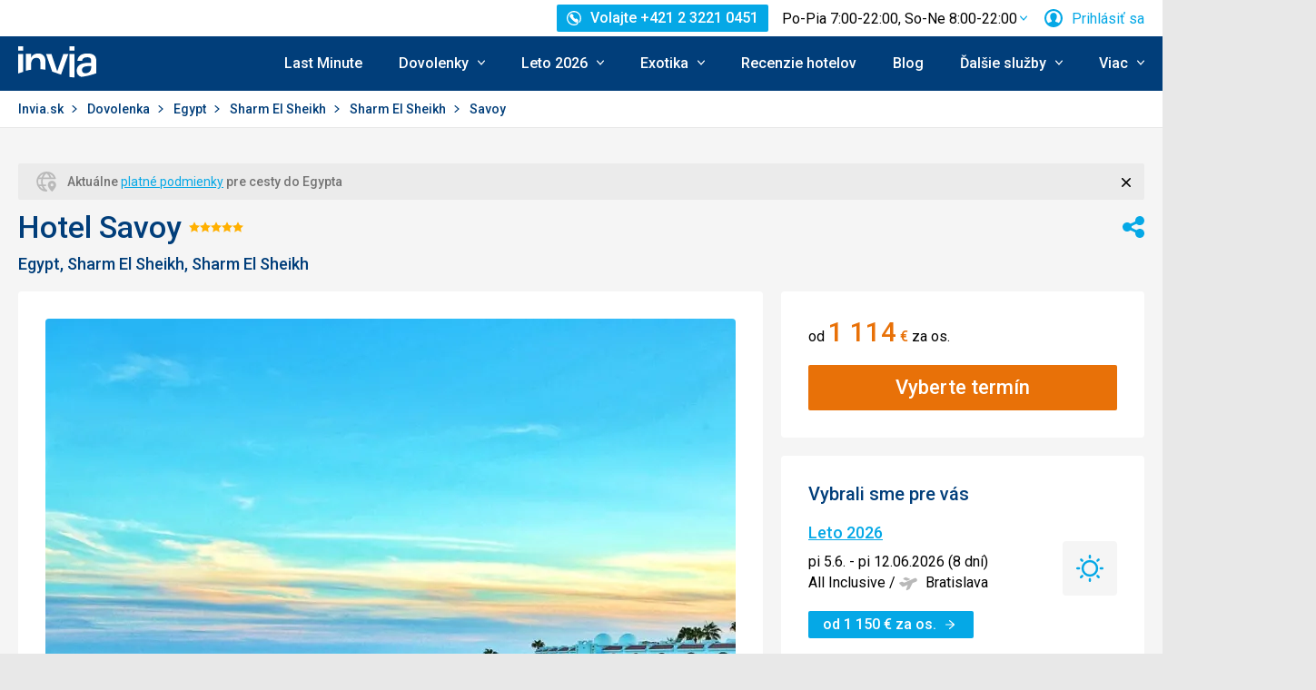

--- FILE ---
content_type: text/html; charset=utf-8
request_url: https://www.invia.sk/hotel/egypt/sharm-el-sheikh/savoy/
body_size: 54297
content:
<!DOCTYPE html>


<html lang="sk" class="no-js"
        data-device="desktop"
    data-page_action="TOUR_DETAIL_HOTEL"
    data-page_group= "hotel_detail"
    data-user_logged_in="0"
    data-user_is_employee="0"
    data-is_crawler="1"
    data-is_test_tool="0"
    data-crawler_name="ClaudeBot"
>

<head>
    <meta charset="utf-8">
    <!--[if IE]><meta http-equiv="X-UA-Compatible" content="IE=edge,chrome=1"><![endif]-->
    <meta name="viewport" content="width=device-width, initial-scale=1.0">

        <title>Hotel Savoy, Egypt Sharm El Sheikh - 521 € Invia</title>

        <link rel="preconnect" href="https://scontent.inviacdn.net/">
    <link rel="preconnect" href="https://www.googletagmanager.com">

            <script>
    window.sentryOnLoad = function() {
        Sentry.init({"dsn":"https:\/\/13a81e7fb7c860d92712f036817350c1@o317350.ingest.us.sentry.io\/1802404","environment":"prod","sampleRate":0.05,"attachStacktrace":true,"release":"invia-web-assets-1.27.11-055d7d2b","initialScope":{"tags":{"version":"desktop","server":"invia-web-symfony-557d9bb89c-bjjdc","inviaEmployee":false,"port":443}}});
    };
</script>

<script src="https://js.sentry-cdn.com/13a81e7fb7c860d92712f036817350c1.min.js" crossorigin="anonymous"></script>


        <script src="//cdn.split.io/sdk/split-10.23.1.min.js"></script>

<script>
    window.splitFactory = splitio({
        core: {
            authorizationKey: 'r5uke44pq9g3h14dluu43ij7cqto34nsscf7',
            key: '0000-0000-0000-client_is_bot',
        },
        scheduler: {
            eventsPushRate: 1,
        },
    });
    const manager = window.splitFactory.manager();

    manager.once(manager.Event.SDK_READY, () => {
        window.invia = window.invia || {};
        window.invia.splitIoSdkReady = true;
    });
</script>


        <!-- Google Tag Manager - Invia CEE GAN -->
<script>
    var dataLayer = dataLayer || [];
    var dataLayerPlatform = dataLayerPlatform || [];

    (function(w,d,s,l,i){w[l]=w[l]||[];w[l].push({'gtm.start':
            new Date().getTime(),event:'gtm.js'});var f=d.getElementsByTagName(s)[0],
        j=d.createElement(s),dl=l!='dataLayer'?'&l='+l:'';j.async=true;j.src=
        'https://www.googletagmanager.com/gtm.js?id='+i+dl;f.parentNode.insertBefore(j,f);
    })(window,document,'script','dataLayer','GTM-P9S8KDXF');
</script>
<!-- End Google Tag Manager -->

        <script>

            const filterValuesDeep = (value, filter) => {
                if (Array.isArray(value)) {
                    return value.map((v) => {
                        return filterValuesDeep(v, filter);
                    });
                } else if (typeof value === 'object' && value !== null) {
                    return Object.entries(value).reduce((acc, [k, v]) => {
                        acc[k] = filterValuesDeep(v, filter);
                        return acc;
                    }, {});
                } else {
                    return filter(value);
                }
            };

            const filterValue = (value) => {
                switch (value) {
                    case '':
                    case null:
                    case 'unknown':
                    case 'undefined':
                        return undefined;
                    default:
                        return value;
                }
            };
        
                const eventData0 = {"event":"page_view","content_group":"Hotel Detail","continent":"Africa","country":"Egypt","locality":"Sharm el-Sheikh","analytics":"ga4"};

                if (eventData0?.event === 'view_item' && eventData0?.ecommerce?.items[0]?.item_id) {
                    // GA4 localStorage helper functions
                    // NOTE: This logic duplicates functionality from /web-zend/assets/invia2020/src/js/helpers/ga4ListNameStorage.ts
                    const GA4_STORAGE_KEY = 'ga4_records';

                    const getStoredGA4Records = () => {
                        try {
                            if (typeof localStorage === 'undefined') return [];
                            const stored = localStorage.getItem(GA4_STORAGE_KEY);
                            return stored ? JSON.parse(stored) : [];
                        } catch (error) {
                            console.error('[GA4_STORAGE] Error reading from localStorage:', error);
                            return [];
                        }
                    };

                    const getItemListName = (hotelId) => {
                        try {
                            const records = getStoredGA4Records();
                            const matches = records.filter((item) => item.hotelId === hotelId);

                            if (matches.length === 0) return '';

                            const latestMatch = matches[matches.length - 1];
                            return latestMatch.itemListName || '';
                        } catch (error) {
                            console.error('[GA4_STORAGE] Error reading from localStorage:', error);
                            return '';
                        }
                    };

                    eventData0.ecommerce.items[0].item_list_name = getItemListName(eventData0.ecommerce.items[0].item_id);
                }

                const filteredValues0 = filterValuesDeep(eventData0, filterValue);
                dataLayer.push(filteredValues0);
                console.log('GA object filtered and pushed to dataLayer', filteredValues0);
            
                const eventData1 = {"event":"hotel_detail","event_action":"data_loaded","non_interaction":false,"hotel_id":3446,"hotel_name":"Savoy","hotel_stars":5.0,"analytics":"ga4"};

                if (eventData1?.event === 'view_item' && eventData1?.ecommerce?.items[0]?.item_id) {
                    // GA4 localStorage helper functions
                    // NOTE: This logic duplicates functionality from /web-zend/assets/invia2020/src/js/helpers/ga4ListNameStorage.ts
                    const GA4_STORAGE_KEY = 'ga4_records';

                    const getStoredGA4Records = () => {
                        try {
                            if (typeof localStorage === 'undefined') return [];
                            const stored = localStorage.getItem(GA4_STORAGE_KEY);
                            return stored ? JSON.parse(stored) : [];
                        } catch (error) {
                            console.error('[GA4_STORAGE] Error reading from localStorage:', error);
                            return [];
                        }
                    };

                    const getItemListName = (hotelId) => {
                        try {
                            const records = getStoredGA4Records();
                            const matches = records.filter((item) => item.hotelId === hotelId);

                            if (matches.length === 0) return '';

                            const latestMatch = matches[matches.length - 1];
                            return latestMatch.itemListName || '';
                        } catch (error) {
                            console.error('[GA4_STORAGE] Error reading from localStorage:', error);
                            return '';
                        }
                    };

                    eventData1.ecommerce.items[0].item_list_name = getItemListName(eventData1.ecommerce.items[0].item_id);
                }

                const filteredValues1 = filterValuesDeep(eventData1, filterValue);
                dataLayer.push(filteredValues1);
                console.log('GA object filtered and pushed to dataLayer', filteredValues1);
            
                const eventData2 = {"event":"view_item","event_label":"Savoy","analytics":"ga4","ecommerce":{"items":[{"item_category":"Hotel","price":1114.0,"item_name":"Savoy","item_id":"3446","item_locality":"Sharm el-Sheikh","item_country":"Egypt","item_rating":4.6,"item_stars":5.0}]}};

                if (eventData2?.event === 'view_item' && eventData2?.ecommerce?.items[0]?.item_id) {
                    // GA4 localStorage helper functions
                    // NOTE: This logic duplicates functionality from /web-zend/assets/invia2020/src/js/helpers/ga4ListNameStorage.ts
                    const GA4_STORAGE_KEY = 'ga4_records';

                    const getStoredGA4Records = () => {
                        try {
                            if (typeof localStorage === 'undefined') return [];
                            const stored = localStorage.getItem(GA4_STORAGE_KEY);
                            return stored ? JSON.parse(stored) : [];
                        } catch (error) {
                            console.error('[GA4_STORAGE] Error reading from localStorage:', error);
                            return [];
                        }
                    };

                    const getItemListName = (hotelId) => {
                        try {
                            const records = getStoredGA4Records();
                            const matches = records.filter((item) => item.hotelId === hotelId);

                            if (matches.length === 0) return '';

                            const latestMatch = matches[matches.length - 1];
                            return latestMatch.itemListName || '';
                        } catch (error) {
                            console.error('[GA4_STORAGE] Error reading from localStorage:', error);
                            return '';
                        }
                    };

                    eventData2.ecommerce.items[0].item_list_name = getItemListName(eventData2.ecommerce.items[0].item_id);
                }

                const filteredValues2 = filterValuesDeep(eventData2, filterValue);
                dataLayer.push(filteredValues2);
                console.log('GA object filtered and pushed to dataLayer', filteredValues2);
            </script>

    
        
                
                <script id="usercentrics-cmp"
                src="https://web.cmp.usercentrics.eu/ui/loader.js"
                                data-settings-id="AvGLktCBMscfzc"
                async></script>
    
    <script>
        (function () {
            var className = document.documentElement.className;
            className = className.replace('no-js', 'js');

            var touchQuery = '(touch-enabled),(-webkit-touch-enabled),(-moz-touch-enabled),(-o-touch-enabled),(-ms-touch-enabled),(heartz)';
            var isTouch = ('ontouchstart' in window) || window.DocumentTouch && document instanceof DocumentTouch || window.matchMedia(touchQuery).matches;
            className += (isTouch ? ' ' : ' no-') + 'touchevents';

            document.documentElement.className = className;

            // fix iOS zoom issue: https://docs.google.com/document/d/1KclJmXyuuErcvit-kwCC6K2J7dClRef43oyGVCqWxFE/edit#heading=h.sgbqg5nzhvu9
            var ua = navigator.userAgent.toLowerCase();
            var isIOS = /ipad|iphone|ipod/.test(ua) && !window.MSStream;

            if (isIOS === true) {
                var viewportTag = document.querySelector("meta[name=viewport]");
                viewportTag.setAttribute("content", "width=device-width, initial-scale=1.0, minimum-scale=1.0, maximum-scale=1.0, user-scalable=no");
            }
        }());
    </script>

                        <link rel="stylesheet" href="https://scontent.inviacdn.net/invia2020/css/style-mobile.46e13bb8.css" media="all">
            <link rel="stylesheet" href="https://scontent.inviacdn.net/invia2020/css/style-tablet.1ad87c54.css" media="(min-width:735px)">
            <link rel="stylesheet" href="https://scontent.inviacdn.net/invia2020/css/style-hover.f555ac5b.css" media="print" onload="this.media='screen'">
        
        <link rel="stylesheet" href="https://scontent.inviacdn.net/invia2020/css/print.4d8d465a.css" media="print">
    
                                                            <link rel="preload" as="script" href="/assets/invia2020/js/i18n/sk.js" />
            <link rel="preload" as="script" href="https://dyn-assets.invia.sk/i18n/frontend-translations.js?v=1.27.11-055d7d2b" />
            <link rel="preload" as="script" href="/assets/invia2020/js/app/hotel-detail.26ced8a8542b41baba44.js" />
        <link rel="preconnect" href="https://fonts.googleapis.com">
    <link rel="preconnect" href="https://fonts.gstatic.com" crossorigin>
    <link href="https://fonts.googleapis.com/css2?family=Roboto:ital,wght@0,400;0,500;0,700;1,400;1,500&amp;display=swap" rel="stylesheet">

                 <link rel="apple-touch-icon" sizes="180x180" href="https://scontent.inviacdn.net/invia2020/img/favicon/apple-touch-icon.png">
        <link rel="icon" type="image/png" sizes="32x32" href="https://scontent.inviacdn.net/invia2020/img/favicon/favicon-32x32.png">
        <link rel="icon" type="image/png" sizes="16x16" href="https://scontent.inviacdn.net/invia2020/img/favicon/favicon-16x16.png">
        <link rel="manifest" href="https://scontent.inviacdn.net/invia2020/invia.webmanifest">
        <link rel="mask-icon" href="https://scontent.inviacdn.net/invia2020/img/favicon/safari-pinned-tab.svg" color="#05a8e6">
        <link rel="shortcut icon" href="https://scontent.inviacdn.net/invia2020/img/favicon/favicon.ico">
        <meta name="msapplication-TileColor" content="#05a8e6">
        <meta name="theme-color" content="#ffffff">
    
    
    

    <meta name="google-site-verification" content="pjT9hXF43v2RVBhB7o4waeupOC6EkFULfxy4TtYu5aI" />

        <meta name="application-name" content="Invia.sk" />
    <meta name="SKYPE_TOOLBAR" content="SKYPE_TOOLBAR_PARSER_COMPATIBLE" />
    <meta name="keywords" content="hotel Savoy, recenzie hotela Savoy, dovolena a zájazdy do hotela Savoy" ><meta name="description" content="Hotel Savoy, recenzie hotela Savoy, dovolena a zájazdy do hotela Savoy. INVIA je najväčší online predajca zájazdov, ktorý ponúka zájazdy od desiatok cestovných kancelárií." ><meta name="twitter:card" content="summary_large_image" ><meta name="og:url" content="https://www.invia.sk/hotel/egypt/sharm-el-sheikh/savoy/" ><meta property="og:type" content="website" ><meta property="og:image" content="https://dcontent.inviacdn.net/shared/img/og-image-1200x630/2014/10/17/d1/5002823.jpg" ><meta name="twitter:image" content="https://dcontent.inviacdn.net/shared/img/og-image-1200x630/2014/10/17/d1/5002823.jpg" ><meta property="og:title" content="Savoy" ><meta name="twitter:title" content="Savoy" ><meta name="robots" content="index,archive,follow" ><meta property="og:description" content="Hotel Savoy, recenzie hotela Savoy, dovolena a zájazdy do hotela Savoy. INVIA je najväčší online predajca zájazdov, ktorý ponúka zájazdy od desiatok cestovných kancelárií." ><meta property="og:site_name" content="Invia.sk" ><meta name="twitter:description" content="Hotel Savoy, recenzie hotela Savoy, dovolena a zájazdy do hotela Savoy. INVIA je najväčší online predajca zájazdov, ktorý ponúka zájazdy od desiatok cestovných kancelárií." >

                             
        <link rel="canonical" href="https://www.invia.sk/hotel/egypt/sharm-el-sheikh/savoy/" />
</head>


<body class=""
        data-controller="gtm"
data-gtm-target="load"
data-gtm_action_params="{&quot;pageViews&quot;:{&quot;contentGroup1&quot;:&quot;WEB&quot;,&quot;contentGroup2&quot;:&quot;Hotel Detail&quot;,&quot;contentGroup3&quot;:&quot;Afrika&quot;,&quot;contentGroup4&quot;:&quot;Egypt&quot;,&quot;contentGroup5&quot;:&quot;Sharm El Sheikh&quot;,&quot;event&quot;:&quot;trackPageview&quot;}}"
data-gtm_action_params_platform='{&quot;onOff_liveChat&quot;:0}'
>
    <!-- Google Tag Manager (noscript) -->
<noscript>
    <iframe src="https://www.googletagmanager.com/ns.html?id=GTM-P9S8KDXF" height="0" width="0" style="display:none;visibility:hidden"></iframe>
</noscript>
<!-- End Google Tag Manager (noscript) -->


        <p class="m-accessibility">
	<a title="Prejsť k obsahu (Klávesová skratka: Alt + 2)" accesskey="2" href="#main">
		Prejsť k obsahu
	</a>
	<span class="hide">|</span>
	<a href="#menu-main">Prejsť k hlavnému menu</a>
	</p>

    <div class="header-wrapper" data-controller="component--navigation--bar" data-action="scroll@window->component--navigation--bar#toggleNavbar" data-testid="header-wrapper">
                    
<div class="b-navigation-bar" data-component--navigation--bar-target="navbar">
	<div class="row-main">
		<a href="javascript:window.history.back()" class="b-navigation-bar__arrow js-navigation-bar-go-back-btn">
			
<span class="icon-svg icon-svg--pointer-left" aria-hidden="true"
	>
	<svg
		class="icon-svg__svg"
		xmlns:xlink="http://www.w3.org/1999/xlink"
	>
		<use
			xlink:href="/assets/invia2020/img/bg/icons-svg.svg#icon-pointer-left"
			width="100%"
			height="100%"
			focusable="false"
		></use>
	</svg>
</span>
	<span class="u-vhide">Ísť späť</span>
		</a>
		<div class="b-navigation-bar__content">
			<a href="#header" class="b-navigation-bar__scroll-top" tabindex="-1" data-controller="util--scroll-to" data-action="click->util--scroll-to#scroll">
				<span class="u-vhide">Prejsť na začiatok stránky</span>
				<div id="navigation-bar-scroll-top-link" aria-hidden="true">
											                    
                
									</div>
			</a>
		</div>
		<a href="tel:+421232210451" class="b-navigation-bar__phone">
			
<span class="icon-svg icon-svg--call" aria-hidden="true"
	>
	<svg
		class="icon-svg__svg"
		xmlns:xlink="http://www.w3.org/1999/xlink"
	>
		<use
			xlink:href="/assets/invia2020/img/bg/icons-svg.svg#icon-call"
			width="100%"
			height="100%"
			focusable="false"
		></use>
	</svg>
</span>
	<span class="u-vhide">Volajte Po-Pia 7:00-22:00, So-Ne 8:00-22:00 na +421 2 3221 0451</span>
		</a>
	</div>
</div>
        
                    
<header role="banner" id="header" class="header" data-controller="component--navigation--main-menu" data-component--navigation--bar-target="header">
	<div class="row-main">
		<div class="header__wrap">
							<a href="javascript:window.history.back()" class="header__arrow js-navigation-bar-go-back-btn">
					
<span class="icon-svg icon-svg--pointer-left" aria-hidden="true"
	>
	<svg
		class="icon-svg__svg"
		xmlns:xlink="http://www.w3.org/1999/xlink"
	>
		<use
			xlink:href="/assets/invia2020/img/bg/icons-svg.svg#icon-pointer-left"
			width="100%"
			height="100%"
			focusable="false"
		></use>
	</svg>
</span>
	<span class="u-vhide">Ísť späť</span>
				</a>
			
							                    

	<p class="b-header-logo">
		<a href="https://www.invia.sk/">
				<span class="img img--transparent"><img
				class="img img__img"
				loading="lazy"
                																src="https://dcontent.inviacdn.net/shared/mkt/img/header-logo-invia.svg"
				alt="Invia.sk"
				 width="86"				 height="60"							/></span>




			<span class="u-vhide">Invia.sk</span>
		</a>
	</p>
                
										<div class="header__top">
					                    

    



												
<div class="m-top-2 m-top-2--with-chart" id="header-top-menu" 
	data-controller=" component--content-info" 
	data-action=" click@document->component--content-info#outClick"
			data-component--content-info-phone-value="+421 2 3221 0451"
		data-component--content-info-phone-link-value="tel:+421232210451"
		data-component--content-info-display-chart-value="true"
		data-component--content-info-workload-value="&#x5B;&#x7B;&quot;callLoad&quot;&#x3A;20,&quot;loadModifier&quot;&#x3A;&quot;u-bg-green&quot;,&quot;time&quot;&#x3A;7,&quot;isActive&quot;&#x3A;false&#x7D;,&#x7B;&quot;callLoad&quot;&#x3A;40,&quot;loadModifier&quot;&#x3A;&quot;u-bg-green&quot;,&quot;time&quot;&#x3A;8,&quot;isActive&quot;&#x3A;false&#x7D;,&#x7B;&quot;callLoad&quot;&#x3A;65,&quot;loadModifier&quot;&#x3A;&quot;u-bg-orange&quot;,&quot;time&quot;&#x3A;9,&quot;isActive&quot;&#x3A;false&#x7D;,&#x7B;&quot;callLoad&quot;&#x3A;70,&quot;loadModifier&quot;&#x3A;&quot;u-bg-orange&quot;,&quot;time&quot;&#x3A;10,&quot;isActive&quot;&#x3A;false&#x7D;,&#x7B;&quot;callLoad&quot;&#x3A;80,&quot;loadModifier&quot;&#x3A;&quot;u-bg-orange&quot;,&quot;time&quot;&#x3A;11,&quot;isActive&quot;&#x3A;false&#x7D;,&#x7B;&quot;callLoad&quot;&#x3A;70,&quot;loadModifier&quot;&#x3A;&quot;u-bg-orange&quot;,&quot;time&quot;&#x3A;12,&quot;isActive&quot;&#x3A;false&#x7D;,&#x7B;&quot;callLoad&quot;&#x3A;75,&quot;loadModifier&quot;&#x3A;&quot;u-bg-orange&quot;,&quot;time&quot;&#x3A;13,&quot;isActive&quot;&#x3A;true&#x7D;,&#x7B;&quot;callLoad&quot;&#x3A;85,&quot;loadModifier&quot;&#x3A;&quot;u-bg-orange&quot;,&quot;time&quot;&#x3A;14,&quot;isActive&quot;&#x3A;false&#x7D;,&#x7B;&quot;callLoad&quot;&#x3A;80,&quot;loadModifier&quot;&#x3A;&quot;u-bg-orange&quot;,&quot;time&quot;&#x3A;15,&quot;isActive&quot;&#x3A;false&#x7D;,&#x7B;&quot;callLoad&quot;&#x3A;65,&quot;loadModifier&quot;&#x3A;&quot;u-bg-orange&quot;,&quot;time&quot;&#x3A;16,&quot;isActive&quot;&#x3A;false&#x7D;,&#x7B;&quot;callLoad&quot;&#x3A;40,&quot;loadModifier&quot;&#x3A;&quot;u-bg-green&quot;,&quot;time&quot;&#x3A;17,&quot;isActive&quot;&#x3A;false&#x7D;,&#x7B;&quot;callLoad&quot;&#x3A;35,&quot;loadModifier&quot;&#x3A;&quot;u-bg-green&quot;,&quot;time&quot;&#x3A;18,&quot;isActive&quot;&#x3A;false&#x7D;,&#x7B;&quot;callLoad&quot;&#x3A;20,&quot;loadModifier&quot;&#x3A;&quot;u-bg-green&quot;,&quot;time&quot;&#x3A;19,&quot;isActive&quot;&#x3A;false&#x7D;,&#x7B;&quot;callLoad&quot;&#x3A;10,&quot;loadModifier&quot;&#x3A;&quot;u-bg-green&quot;,&quot;time&quot;&#x3A;20,&quot;isActive&quot;&#x3A;false&#x7D;,&#x7B;&quot;callLoad&quot;&#x3A;8,&quot;loadModifier&quot;&#x3A;&quot;u-bg-green&quot;,&quot;time&quot;&#x3A;21,&quot;isActive&quot;&#x3A;false&#x7D;,&#x7B;&quot;callLoad&quot;&#x3A;6,&quot;loadModifier&quot;&#x3A;&quot;u-bg-green&quot;,&quot;time&quot;&#x3A;22,&quot;isActive&quot;&#x3A;false&#x7D;&#x5D;"
		data-component--content-info-static-block-header-top-value="&lt;p&#x20;data-pm-slice&#x3D;&quot;1&#x20;1&#x20;&#x5B;&#x5D;&quot;&gt;&lt;span&gt;H&#x013E;ad&#x00E1;te&#x20;svoj&#x20;vysn&#x00ED;van&#x00FD;&#x20;z&#x00E1;jazd&#x3F;&lt;&#x2F;span&gt;&lt;&#x2F;p&gt;&#x0D;&#x0A;&lt;p&gt;&lt;span&gt;Zavolajte&#x20;n&#x00E1;m.&#x20;Na&#x0161;i&#x20;odborn&#x00ED;ci&#x20;na&#x20;cestovanie&#x20;vedia&#x20;vy&#x010D;arova&#x0165;&#x20;dovolenku,&#x20;ktor&#x00E1;&#x20;bude&#x20;u&#x0161;it&#x00E1;&#x20;na&#x20;mieru&#x20;va&#x0161;im&#x20;potreb&#x00E1;m.&lt;&#x2F;span&gt;&lt;&#x2F;p&gt;"
		data-component--content-info-static-block-header-bottom-value="&lt;p&gt;&lt;strong&gt;&lt;br&#x20;&#x2F;&gt;Kedy&#x20;je&#x20;najlep&#x0161;ie&#x20;zavola&#x0165;&#x3F;&lt;br&#x20;&#x2F;&gt;&lt;br&#x20;&#x2F;&gt;&lt;&#x2F;strong&gt;Najkrat&#x0161;iu&#x20;&#x010D;akaciu&#x20;dobu&#x20;garantujeme&#x20;pred&#x20;9.&#x20;hodinou&#x20;r&#x00E1;no&#x20;a&#x20;po&#x20;17.&#x20;hodine&#x20;popoludn&#x00ED;.&#x20;Mimo&#x20;hlavnej&#x20;sez&#x00F3;ny&#x20;v&#x0161;ak&#x20;obvykle&#x20;nebudete&#x20;dlho&#x20;&#x010D;aka&#x0165;&#x20;na&#x20;spojenie&#x20;ani&#x20;medzi&#x20;t&#x00FD;mito&#x20;&#x010D;asmi.&lt;&#x2F;p&gt;"
		data-component--content-info-static-block-header-info2-value="&lt;p&gt;&lt;a&#x20;href&#x3D;&quot;https&#x3A;&#x2F;&#x2F;www.invia.sk&#x2F;o-invia&#x2F;kontakty&#x2F;&quot;&gt;Zobrazi&#x0165;&#x20;kontakty&lt;&#x2F;a&gt;&lt;&#x2F;p&gt;"
		data-component--content-info-static-block-header-info3-value="&lt;p&gt;Volajte&#x20;pondelok&lt;em&gt;&#x2013;&lt;&#x2F;em&gt;piatok&#x20;7&#x3A;00&lt;em&gt;&#x2013;&lt;&#x2F;em&gt;22&#x3A;00,&#x20;cez&#x20;v&#x00ED;kend&#x20;8&#x3A;00&lt;em&gt;&#x2013;&lt;&#x2F;em&gt;22&#x3A;00&lt;&#x2F;p&gt;"
		data-component--content-info-show-smartseer-vip-code-value="false"
		data-testid="header-top-menu">
	<div
        class="m-top-2__list"
        
    >
																	<div class="m-top-2__item">
					<div
						class="m-top-2__inner has-popup"
						
											>
																				                            
                            <div id="header-phone-button">
                                                                                                            <a
        href="tel:+421232210451"
        class="btn btn--minor btn--sm m-top-2__phone"
                                                                                                            data-action="click-&gt;component--content-info#toggleContentInfo"
                            data-component--content-info-target="triggerBtn"
                                                        ><span
        class="btn__inner"
            ><span class="item-icon" 
	
		
    
        
    
    ><span class="icon-svg icon-svg--call item-icon__icon m-top-2__icon" aria-hidden="true"
	><svg
		class="icon-svg__svg"
		xmlns:xlink="http://www.w3.org/1999/xlink"
	><use
			xlink:href="/assets/invia2020/img/bg/icons-svg.svg#icon-call"
			width="100%"
			height="100%"
			focusable="false"
		></use></svg></span><span  class="item-icon__text ">Volajte +421 2 3221 0451</span></span></span></a>                                                                                                </div>
                            											</div>
				</div>
															<div class="m-top-2__item m-top-2__item--duplicated">
					<div
						class="m-top-2__inner has-popup"
						
											>
													                                								<button
        type="button"
        class="btn btn--link m-top-2__link m-top-2__link--time u-hide@smDown"
                                                                                                                                    data-action="click-&gt;component--content-info#toggleContentInfo"
                            data-component--content-info-target="triggerBtn"
                                                ><span
        class="btn__inner"
            ><span class="m-top-2__time">Po-Pia 7:00-22:00, So-Ne 8:00-22:00</span><span class="icon-svg icon-svg--chevron-down m-top-2__chevron" aria-hidden="true"
	><svg
		class="icon-svg__svg"
		xmlns:xlink="http://www.w3.org/1999/xlink"
	><use
			xlink:href="/assets/invia2020/img/bg/icons-svg.svg#icon-chevron-down"
			width="100%"
			height="100%"
			focusable="false"
		></use></svg></span></span></button>                                							
																		</div>
				</div>
															<div class="m-top-2__item">
					<div
						class="m-top-2__inner has-popup"
						
											>
						
														<button
        type="button"
        class="btn btn--link m-top-2__link"
                                                                                                                                    data-action="modal--login-modal#open"
                            data-controller="modal--login-modal"
                            data-modal--login-modal-href="https://www.invia.sk/community/ajax-login-form"
                            data-modal--login-modal-registration-href="https://www.invia.sk/moja/registracia/"
                            data-component--navigation--user-box-target="triggerBtn"
                            data-testid="header-user-box-toggle-button"
                                                ><span
        class="btn__inner"
            ><span class="item-icon" 
	
		
    
        
    
    ><span class="icon-svg icon-svg--cross item-icon__replace-icon m-top-2__replace-icon" aria-hidden="true"
	><svg
		class="icon-svg__svg"
		xmlns:xlink="http://www.w3.org/1999/xlink"
	><use
			xlink:href="/assets/invia2020/img/bg/icons-svg.svg#icon-cross"
			width="100%"
			height="100%"
			focusable="false"
		></use></svg></span><span class="icon-svg icon-svg--user item-icon__icon m-top-2__icon m-top-2__icon--replaceable" aria-hidden="true"
	><svg
		class="icon-svg__svg"
		xmlns:xlink="http://www.w3.org/1999/xlink"
	><use
			xlink:href="/assets/invia2020/img/bg/icons-svg.svg#icon-user"
			width="100%"
			height="100%"
			focusable="false"
		></use></svg></span><span  class="item-icon__text ">Prihlásiť sa</span></span></span></button>
																		</div>
				</div>
						</div>
</div>

                
				</div>
			
							<button
        type="button"
        class="btn btn--link header__menu-trigger"
        id="MenuMainButton"                                                                aria-haspopup="true" aria-expanded="false"                                                            data-action="component--navigation--main-menu#toggleMenu"
                            data-component--navigation--main-menu-target="triggerBtn"
                            data-testid="menu-main-toggle-button"
                                                ><span
        class="btn__inner"
            ><span class="header__menu-trigger-title">
							Menu
						</span><span class="icon-svg icon-svg--menu" aria-hidden="true"
	><svg
		class="icon-svg__svg"
		xmlns:xlink="http://www.w3.org/1999/xlink"
	><use
			xlink:href="/assets/invia2020/img/bg/icons-svg.svg#icon-menu"
			width="100%"
			height="100%"
			focusable="false"
		></use></svg></span><span class="icon-svg icon-svg--cross" aria-hidden="true"
	><svg
		class="icon-svg__svg"
		xmlns:xlink="http://www.w3.org/1999/xlink"
	><use
			xlink:href="/assets/invia2020/img/bg/icons-svg.svg#icon-cross"
			width="100%"
			height="100%"
			focusable="false"
		></use></svg></span></span></button>
				<div class="header__inner header__inner-without-search" aria-labelledby="MenuMainButton">
											                                            
<nav role="navigation" id="menu-main" class="m-main header__menu" data-action="resize@window->component--navigation--main-menu#correctSubmenuPosition click@document->component--navigation--main-menu#clickOutside" data-testid="menu-main">
	<ul class="m-main__list">
									<li class="m-main__item" data-testid="main-menu-item">
					<a
                                                                                                                                                    data-controller="gtm"                        data-action=" gtm#click"
                        data-gtm_action_params="{&quot;event&quot;:&quot;trackEvent&quot;,&quot;eventCategory&quot;:&quot;Main Menu&quot;,&quot;eventLabel&quot;:&quot;clicked&quot;,&quot;nonInteraction&quot;:false}"                                                data-gtm_cee_gan_click='{&quot;eventAction&quot;:&quot;Last Minute&quot;}'
                        													href="https://www.invia.sk/dovolenka/last-minute/"
												class="m-main__link"
						data-testid="main-menu-link"
					>
													Last Minute
											</a>
														</li>
							<li class="m-main__item has-submenu" data-testid="main-menu-item">
					<a
                                                                                                                                                    data-controller="gtm"                        data-action="component--navigation--main-menu#toggleSubMenu gtm#click"
                        data-gtm_action_params="{&quot;event&quot;:&quot;trackEvent&quot;,&quot;eventCategory&quot;:&quot;Main Menu&quot;,&quot;eventLabel&quot;:&quot;clicked&quot;,&quot;nonInteraction&quot;:false}"                                                data-gtm_cee_gan_click='{&quot;eventAction&quot;:&quot;Dovolenky&quot;}'
                        													href="https://www.invia.sk/dovolenka"
												class="m-main__link"
						data-testid="main-menu-link"
					>
													





<span class="item-icon item-icon--after" 
	
		
    
        
    
    >
				
<span class="icon-svg icon-svg--chevron-down item-icon__icon" aria-hidden="true"
	>
	<svg
		class="icon-svg__svg"
		xmlns:xlink="http://www.w3.org/1999/xlink"
	>
		<use
			xlink:href="/assets/invia2020/img/bg/icons-svg.svg#icon-chevron-down"
			width="100%"
			height="100%"
			focusable="false"
		></use>
	</svg>
</span>
		<span  class="item-icon__text ">Dovolenky</span>
</span>
											</a>
											<button
        type="button"
        class="btn btn--link m-main__toggle-sub"
                                                                        aria-haspopup="true" aria-expanded="false"                                                            data-action="component--navigation--main-menu#toggleSubMenuMobile"
                            data-testid="main-menu-submenu-toggle-button-mobile"
                                                ><span
        class="btn__inner"
            ><span class="icon-svg icon-svg--chevron-down m-main__toggle-sub-icon" aria-hidden="true"
	><svg
		class="icon-svg__svg"
		xmlns:xlink="http://www.w3.org/1999/xlink"
	><use
			xlink:href="/assets/invia2020/img/bg/icons-svg.svg#icon-chevron-down"
			width="100%"
			height="100%"
			focusable="false"
		></use></svg></span><span class="u-vhide">Submenu</span></span></button>																<div class="m-main__submenu" data-component--navigation--main-menu-target="submenu" data-testid="main-menu-submenu">
							<div class="m-main__wrap">
																	<div class="m-main__subpart">
																				<ul class="m-main__sublist">
																																				<li class="m-main__subitem">
														<a
																																																																																											data-controller="gtm"															data-action="gtm#click"															data-gtm_action_params="{&quot;event&quot;:&quot;trackEvent&quot;,&quot;eventCategory&quot;:&quot;Main Menu&quot;,&quot;eventLabel&quot;:&quot;clicked&quot;,&quot;nonInteraction&quot;:false}"																														data-gtm_cee_gan_click='{&quot;eventAction&quot;:&quot;Dovolenky-All inclusive&quot;}'
																																														href="https://www.invia.sk/dovolenka/all-inclusive/"
																														class="m-main__sublink"
															data-testid="main-submenu-link"
														>
																															





<span class="item-icon" 
	
		
    
        
    
    >
				
<span class="icon-svg icon-svg--fast-food-double-burger item-icon__icon" aria-hidden="true"
	>
	<svg
		class="icon-svg__svg"
		xmlns:xlink="http://www.w3.org/1999/xlink"
	>
		<use
			xlink:href="/assets/invia2020/img/bg/icons-svg.svg#icon-fast-food-double-burger"
			width="100%"
			height="100%"
			focusable="false"
		></use>
	</svg>
</span>
		<span  class="item-icon__text ">All inclusive</span>
</span>
																													</a>
													</li>
																									<li class="m-main__subitem">
														<a
																																																																																											data-controller="gtm"															data-action="gtm#click"															data-gtm_action_params="{&quot;event&quot;:&quot;trackEvent&quot;,&quot;eventCategory&quot;:&quot;Main Menu&quot;,&quot;eventLabel&quot;:&quot;clicked&quot;,&quot;nonInteraction&quot;:false}"																														data-gtm_cee_gan_click='{&quot;eventAction&quot;:&quot;Dovolenky-Slovensko&quot;}'
																																														href="https://www.invia.sk/dovolenka/slovensko/"
																														class="m-main__sublink"
															data-testid="main-submenu-link"
														>
																															





<span class="item-icon" 
	
		
    
        
    
    >
				
<span class="icon-svg icon-svg--home item-icon__icon" aria-hidden="true"
	>
	<svg
		class="icon-svg__svg"
		xmlns:xlink="http://www.w3.org/1999/xlink"
	>
		<use
			xlink:href="/assets/invia2020/img/bg/icons-svg.svg#icon-home"
			width="100%"
			height="100%"
			focusable="false"
		></use>
	</svg>
</span>
		<span  class="item-icon__text ">Slovensko</span>
</span>
																													</a>
													</li>
																									<li class="m-main__subitem">
														<a
																																																																																											data-controller="gtm"															data-action="gtm#click"															data-gtm_action_params="{&quot;event&quot;:&quot;trackEvent&quot;,&quot;eventCategory&quot;:&quot;Main Menu&quot;,&quot;eventLabel&quot;:&quot;clicked&quot;,&quot;nonInteraction&quot;:false}"																														data-gtm_cee_gan_click='{&quot;eventAction&quot;:&quot;Dovolenky-Egypt&quot;}'
																																														href="https://www.invia.sk/dovolenka/egypt/"
																														class="m-main__sublink"
															data-testid="main-submenu-link"
														>
																															





<span class="item-icon" 
	
		
    
        
    
    >
				
<span class="icon-svg icon-svg--beach-parasol-water-1-bold item-icon__icon" aria-hidden="true"
	>
	<svg
		class="icon-svg__svg"
		xmlns:xlink="http://www.w3.org/1999/xlink"
	>
		<use
			xlink:href="/assets/invia2020/img/bg/icons-svg.svg#icon-beach-parasol-water-1-bold"
			width="100%"
			height="100%"
			focusable="false"
		></use>
	</svg>
</span>
		<span  class="item-icon__text ">Egypt</span>
</span>
																													</a>
													</li>
																									<li class="m-main__subitem">
														<a
																																																																																											data-controller="gtm"															data-action="gtm#click"															data-gtm_action_params="{&quot;event&quot;:&quot;trackEvent&quot;,&quot;eventCategory&quot;:&quot;Main Menu&quot;,&quot;eventLabel&quot;:&quot;clicked&quot;,&quot;nonInteraction&quot;:false}"																														data-gtm_cee_gan_click='{&quot;eventAction&quot;:&quot;Dovolenky-Turecko&quot;}'
																																														href="https://www.invia.sk/dovolenka/turecko/"
																														class="m-main__sublink"
															data-testid="main-submenu-link"
														>
																															





<span class="item-icon" 
	
		
    
        
    
    >
				
<span class="icon-svg icon-svg--water item-icon__icon" aria-hidden="true"
	>
	<svg
		class="icon-svg__svg"
		xmlns:xlink="http://www.w3.org/1999/xlink"
	>
		<use
			xlink:href="/assets/invia2020/img/bg/icons-svg.svg#icon-water"
			width="100%"
			height="100%"
			focusable="false"
		></use>
	</svg>
</span>
		<span  class="item-icon__text ">Turecko</span>
</span>
																													</a>
													</li>
																									<li class="m-main__subitem">
														<a
																																																																																											data-controller="gtm"															data-action="gtm#click"															data-gtm_action_params="{&quot;event&quot;:&quot;trackEvent&quot;,&quot;eventCategory&quot;:&quot;Main Menu&quot;,&quot;eventLabel&quot;:&quot;clicked&quot;,&quot;nonInteraction&quot;:false}"																														data-gtm_cee_gan_click='{&quot;eventAction&quot;:&quot;Dovolenky-Eurov\u00edkendy&quot;}'
																																														href="https://www.invia.sk/eurovikendy/"
																														class="m-main__sublink"
															data-testid="main-submenu-link"
														>
																															





<span class="item-icon" 
	
		
    
        
    
    >
				
<span class="icon-svg icon-svg--historic-sights item-icon__icon" aria-hidden="true"
	>
	<svg
		class="icon-svg__svg"
		xmlns:xlink="http://www.w3.org/1999/xlink"
	>
		<use
			xlink:href="/assets/invia2020/img/bg/icons-svg.svg#icon-historic-sights"
			width="100%"
			height="100%"
			focusable="false"
		></use>
	</svg>
</span>
		<span  class="item-icon__text ">Eurovíkendy</span>
</span>
																													</a>
													</li>
																									<li class="m-main__subitem">
														<a
																																																																																											data-controller="gtm"															data-action="gtm#click"															data-gtm_action_params="{&quot;event&quot;:&quot;trackEvent&quot;,&quot;eventCategory&quot;:&quot;Main Menu&quot;,&quot;eventLabel&quot;:&quot;clicked&quot;,&quot;nonInteraction&quot;:false}"																														data-gtm_cee_gan_click='{&quot;eventAction&quot;:&quot;Dovolenky-Plavby&quot;}'
																																														href="https://www.invia.sk/poznavacie/plavby/"
																														class="m-main__sublink"
															data-testid="main-submenu-link"
														>
																															





<span class="item-icon" 
	
		
    
        
    
    >
				
<span class="icon-svg icon-svg--sea-transport-boat item-icon__icon" aria-hidden="true"
	>
	<svg
		class="icon-svg__svg"
		xmlns:xlink="http://www.w3.org/1999/xlink"
	>
		<use
			xlink:href="/assets/invia2020/img/bg/icons-svg.svg#icon-sea-transport-boat"
			width="100%"
			height="100%"
			focusable="false"
		></use>
	</svg>
</span>
		<span  class="item-icon__text ">Plavby</span>
</span>
																													</a>
													</li>
																									<li class="m-main__subitem">
														<a
																																																																																											data-controller="gtm"															data-action="gtm#click"															data-gtm_action_params="{&quot;event&quot;:&quot;trackEvent&quot;,&quot;eventCategory&quot;:&quot;Main Menu&quot;,&quot;eventLabel&quot;:&quot;clicked&quot;,&quot;nonInteraction&quot;:false}"																														data-gtm_cee_gan_click='{&quot;eventAction&quot;:&quot;Dovolenky-Invia Premium&quot;}'
																																														href="https://www.invia.sk/premium/"
																														class="m-main__sublink"
															data-testid="main-submenu-link"
														>
																															





<span class="item-icon" 
	
		
    
        
    
    >
				
<span class="icon-svg icon-svg--shield-check item-icon__icon" aria-hidden="true"
	>
	<svg
		class="icon-svg__svg"
		xmlns:xlink="http://www.w3.org/1999/xlink"
	>
		<use
			xlink:href="/assets/invia2020/img/bg/icons-svg.svg#icon-shield-check"
			width="100%"
			height="100%"
			focusable="false"
		></use>
	</svg>
</span>
		<span  class="item-icon__text ">Invia Premium</span>
</span>
																													</a>
													</li>
																																	</ul>
									</div>
																	<div class="m-main__subpart">
																				<ul class="m-main__sublist">
																																				<li class="m-main__subitem">
														<a
																																																																																											data-controller="gtm"															data-action="gtm#click"															data-gtm_action_params="{&quot;event&quot;:&quot;trackEvent&quot;,&quot;eventCategory&quot;:&quot;Main Menu&quot;,&quot;eventLabel&quot;:&quot;clicked&quot;,&quot;nonInteraction&quot;:false}"																														data-gtm_cee_gan_click='{&quot;eventAction&quot;:&quot;Dovolenky-Z\u013eavy na z\u00e1jazdy&quot;}'
																																														href="https://www.invia.sk/zlavy/"
																														class="m-main__sublink"
															data-testid="main-submenu-link"
														>
																															





<span class="item-icon" 
	
		
    
        
    
    >
				
<span class="icon-svg icon-svg--alert-circle item-icon__icon" aria-hidden="true"
	>
	<svg
		class="icon-svg__svg"
		xmlns:xlink="http://www.w3.org/1999/xlink"
	>
		<use
			xlink:href="/assets/invia2020/img/bg/icons-svg.svg#icon-alert-circle"
			width="100%"
			height="100%"
			focusable="false"
		></use>
	</svg>
</span>
		<span  class="item-icon__text ">Zľavy na zájazdy</span>
</span>
																													</a>
													</li>
																									<li class="m-main__subitem">
														<a
																																																																																											data-controller="gtm"															data-action="gtm#click"															data-gtm_action_params="{&quot;event&quot;:&quot;trackEvent&quot;,&quot;eventCategory&quot;:&quot;Main Menu&quot;,&quot;eventLabel&quot;:&quot;clicked&quot;,&quot;nonInteraction&quot;:false}"																														data-gtm_cee_gan_click='{&quot;eventAction&quot;:&quot;Dovolenky-Ly\u017ee&quot;}'
																																														href="https://www.invia.sk/lyzovanie/"
																														class="m-main__sublink"
															data-testid="main-submenu-link"
														>
																															





<span class="item-icon" 
	
		
    
        
    
    >
				
<span class="icon-svg icon-svg--attr-skiareal item-icon__icon" aria-hidden="true"
	>
	<svg
		class="icon-svg__svg"
		xmlns:xlink="http://www.w3.org/1999/xlink"
	>
		<use
			xlink:href="/assets/invia2020/img/bg/icons-svg.svg#icon-attr-skiareal"
			width="100%"
			height="100%"
			focusable="false"
		></use>
	</svg>
</span>
		<span  class="item-icon__text ">Lyže</span>
</span>
																													</a>
													</li>
																									<li class="m-main__subitem">
														<a
																																																																																											data-controller="gtm"															data-action="gtm#click"															data-gtm_action_params="{&quot;event&quot;:&quot;trackEvent&quot;,&quot;eventCategory&quot;:&quot;Main Menu&quot;,&quot;eventLabel&quot;:&quot;clicked&quot;,&quot;nonInteraction&quot;:false}"																														data-gtm_cee_gan_click='{&quot;eventAction&quot;:&quot;Dovolenky-Pozn\u00e1vacie&quot;}'
																																														href="https://www.invia.sk/poznavacie/"
																														class="m-main__sublink"
															data-testid="main-submenu-link"
														>
																															





<span class="item-icon" 
	
		
    
        
    
    >
				
<span class="icon-svg icon-svg--historic-sights item-icon__icon" aria-hidden="true"
	>
	<svg
		class="icon-svg__svg"
		xmlns:xlink="http://www.w3.org/1999/xlink"
	>
		<use
			xlink:href="/assets/invia2020/img/bg/icons-svg.svg#icon-historic-sights"
			width="100%"
			height="100%"
			focusable="false"
		></use>
	</svg>
</span>
		<span  class="item-icon__text ">Poznávacie</span>
</span>
																													</a>
													</li>
																									<li class="m-main__subitem">
														<a
																																																																																											data-controller="gtm"															data-action="gtm#click"															data-gtm_action_params="{&quot;event&quot;:&quot;trackEvent&quot;,&quot;eventCategory&quot;:&quot;Main Menu&quot;,&quot;eventLabel&quot;:&quot;clicked&quot;,&quot;nonInteraction&quot;:false}"																														data-gtm_cee_gan_click='{&quot;eventAction&quot;:&quot;Dovolenky-Dovolenkov\u00e9 domy&quot;}'
																																														href="https://dovolenkovedomy.invia.sk/"
																														class="m-main__sublink"
															data-testid="main-submenu-link"
														>
																															





<span class="item-icon" 
	
		
    
        
    
    >
				
<span class="icon-svg icon-svg--home item-icon__icon" aria-hidden="true"
	>
	<svg
		class="icon-svg__svg"
		xmlns:xlink="http://www.w3.org/1999/xlink"
	>
		<use
			xlink:href="/assets/invia2020/img/bg/icons-svg.svg#icon-home"
			width="100%"
			height="100%"
			focusable="false"
		></use>
	</svg>
</span>
		<span  class="item-icon__text ">Dovolenkové domy</span>
</span>
																													</a>
													</li>
																									<li class="m-main__subitem">
														<a
																																																																																											data-controller="gtm"															data-action="gtm#click"															data-gtm_action_params="{&quot;event&quot;:&quot;trackEvent&quot;,&quot;eventCategory&quot;:&quot;Main Menu&quot;,&quot;eventLabel&quot;:&quot;clicked&quot;,&quot;nonInteraction&quot;:false}"																														data-gtm_cee_gan_click='{&quot;eventAction&quot;:&quot;Dovolenky-Dovolenka na Tretinu&quot;}'
																																														href="https://www.invia.sk/dovolenka-na-tretinu/"
																														class="m-main__sublink"
															data-testid="main-submenu-link"
														>
																															





<span class="item-icon" 
	
		
    
        
    
    >
				
<span class="icon-svg icon-svg--best-price item-icon__icon" aria-hidden="true"
	>
	<svg
		class="icon-svg__svg"
		xmlns:xlink="http://www.w3.org/1999/xlink"
	>
		<use
			xlink:href="/assets/invia2020/img/bg/icons-svg.svg#icon-best-price"
			width="100%"
			height="100%"
			focusable="false"
		></use>
	</svg>
</span>
		<span  class="item-icon__text ">Dovolenka na Tretinu</span>
</span>
																													</a>
													</li>
																									<li class="m-main__subitem">
														<a
																																																																																											data-controller="gtm"															data-action="gtm#click"															data-gtm_action_params="{&quot;event&quot;:&quot;trackEvent&quot;,&quot;eventCategory&quot;:&quot;Main Menu&quot;,&quot;eventLabel&quot;:&quot;clicked&quot;,&quot;nonInteraction&quot;:false}"																														data-gtm_cee_gan_click='{&quot;eventAction&quot;:&quot;Dovolenky-V\u0161etky z\u00e1jazdy&quot;}'
																																														href="https://www.invia.sk/dovolenka/"
																														class="m-main__sublink"
															data-testid="main-submenu-link"
														>
																															





<span class="item-icon" 
	
		
    
        
    
    >
				
<span class="icon-svg icon-svg--earth item-icon__icon" aria-hidden="true"
	>
	<svg
		class="icon-svg__svg"
		xmlns:xlink="http://www.w3.org/1999/xlink"
	>
		<use
			xlink:href="/assets/invia2020/img/bg/icons-svg.svg#icon-earth"
			width="100%"
			height="100%"
			focusable="false"
		></use>
	</svg>
</span>
		<span  class="item-icon__text ">Všetky zájazdy</span>
</span>
																													</a>
													</li>
																																	</ul>
									</div>
															</div>
						</div>
									</li>
							<li class="m-main__item has-submenu" data-testid="main-menu-item">
					<a
                                                                                                                                                    data-controller="gtm"                        data-action="component--navigation--main-menu#toggleSubMenu gtm#click"
                        data-gtm_action_params="{&quot;event&quot;:&quot;trackEvent&quot;,&quot;eventCategory&quot;:&quot;Main Menu&quot;,&quot;eventLabel&quot;:&quot;clicked&quot;,&quot;nonInteraction&quot;:false}"                                                data-gtm_cee_gan_click='{&quot;eventAction&quot;:&quot;Leto 2026&quot;}'
                        													href="https://www.invia.sk/dovolenka/first-minute/"
												class="m-main__link"
						data-testid="main-menu-link"
					>
													





<span class="item-icon item-icon--after" 
	
		
    
        
    
    >
				
<span class="icon-svg icon-svg--chevron-down item-icon__icon" aria-hidden="true"
	>
	<svg
		class="icon-svg__svg"
		xmlns:xlink="http://www.w3.org/1999/xlink"
	>
		<use
			xlink:href="/assets/invia2020/img/bg/icons-svg.svg#icon-chevron-down"
			width="100%"
			height="100%"
			focusable="false"
		></use>
	</svg>
</span>
		<span  class="item-icon__text ">Leto 2026</span>
</span>
											</a>
											<button
        type="button"
        class="btn btn--link m-main__toggle-sub"
                                                                        aria-haspopup="true" aria-expanded="false"                                                            data-action="component--navigation--main-menu#toggleSubMenuMobile"
                            data-testid="main-menu-submenu-toggle-button-mobile"
                                                ><span
        class="btn__inner"
            ><span class="icon-svg icon-svg--chevron-down m-main__toggle-sub-icon" aria-hidden="true"
	><svg
		class="icon-svg__svg"
		xmlns:xlink="http://www.w3.org/1999/xlink"
	><use
			xlink:href="/assets/invia2020/img/bg/icons-svg.svg#icon-chevron-down"
			width="100%"
			height="100%"
			focusable="false"
		></use></svg></span><span class="u-vhide">Submenu</span></span></button>																<div class="m-main__submenu" data-component--navigation--main-menu-target="submenu" data-testid="main-menu-submenu">
							<div class="m-main__wrap">
																	<div class="m-main__subpart">
																				<ul class="m-main__sublist">
																																				<li class="m-main__subitem">
														<a
																																																																																											data-controller="gtm"															data-action="gtm#click"															data-gtm_action_params="{&quot;event&quot;:&quot;trackEvent&quot;,&quot;eventCategory&quot;:&quot;Main Menu&quot;,&quot;eventLabel&quot;:&quot;clicked&quot;,&quot;nonInteraction&quot;:false}"																														data-gtm_cee_gan_click='{&quot;eventAction&quot;:&quot;Leto 2026-Turecko&quot;}'
																																														href="https://www.invia.sk/dovolenka/first-minute/turecko/"
																														class="m-main__sublink"
															data-testid="main-submenu-link"
														>
																															Turecko
																													</a>
													</li>
																									<li class="m-main__subitem">
														<a
																																																																																											data-controller="gtm"															data-action="gtm#click"															data-gtm_action_params="{&quot;event&quot;:&quot;trackEvent&quot;,&quot;eventCategory&quot;:&quot;Main Menu&quot;,&quot;eventLabel&quot;:&quot;clicked&quot;,&quot;nonInteraction&quot;:false}"																														data-gtm_cee_gan_click='{&quot;eventAction&quot;:&quot;Leto 2026-Gr\u00e9cko&quot;}'
																																														href="https://www.invia.sk/dovolenka/first-minute/grecko/"
																														class="m-main__sublink"
															data-testid="main-submenu-link"
														>
																															Grécko
																													</a>
													</li>
																									<li class="m-main__subitem">
														<a
																																																																																											data-controller="gtm"															data-action="gtm#click"															data-gtm_action_params="{&quot;event&quot;:&quot;trackEvent&quot;,&quot;eventCategory&quot;:&quot;Main Menu&quot;,&quot;eventLabel&quot;:&quot;clicked&quot;,&quot;nonInteraction&quot;:false}"																														data-gtm_cee_gan_click='{&quot;eventAction&quot;:&quot;Leto 2026-Egypt&quot;}'
																																														href="https://www.invia.sk/dovolenka/first-minute/egypt/"
																														class="m-main__sublink"
															data-testid="main-submenu-link"
														>
																															Egypt
																													</a>
													</li>
																																	</ul>
									</div>
																	<div class="m-main__subpart">
																				<ul class="m-main__sublist">
																																				<li class="m-main__subitem">
														<a
																																																																																											data-controller="gtm"															data-action="gtm#click"															data-gtm_action_params="{&quot;event&quot;:&quot;trackEvent&quot;,&quot;eventCategory&quot;:&quot;Main Menu&quot;,&quot;eventLabel&quot;:&quot;clicked&quot;,&quot;nonInteraction&quot;:false}"																														data-gtm_cee_gan_click='{&quot;eventAction&quot;:&quot;Leto 2026-Tunisko&quot;}'
																																														href="https://www.invia.sk/dovolenka/first-minute/tunisko/"
																														class="m-main__sublink"
															data-testid="main-submenu-link"
														>
																															Tunisko
																													</a>
													</li>
																									<li class="m-main__subitem">
														<a
																																																																																											data-controller="gtm"															data-action="gtm#click"															data-gtm_action_params="{&quot;event&quot;:&quot;trackEvent&quot;,&quot;eventCategory&quot;:&quot;Main Menu&quot;,&quot;eventLabel&quot;:&quot;clicked&quot;,&quot;nonInteraction&quot;:false}"																														data-gtm_cee_gan_click='{&quot;eventAction&quot;:&quot;Leto 2026-Bulharsko&quot;}'
																																														href="https://www.invia.sk/dovolenka/bulharsko/"
																														class="m-main__sublink"
															data-testid="main-submenu-link"
														>
																															Bulharsko
																													</a>
													</li>
																									<li class="m-main__subitem">
														<a
																																																																																											data-controller="gtm"															data-action="gtm#click"															data-gtm_action_params="{&quot;event&quot;:&quot;trackEvent&quot;,&quot;eventCategory&quot;:&quot;Main Menu&quot;,&quot;eventLabel&quot;:&quot;clicked&quot;,&quot;nonInteraction&quot;:false}"																														data-gtm_cee_gan_click='{&quot;eventAction&quot;:&quot;Leto 2026-Mallorca&quot;}'
																																														href="https://www.invia.sk/dovolenka/first-minute/spanielsko/mallorca/"
																														class="m-main__sublink"
															data-testid="main-submenu-link"
														>
																															Mallorca
																													</a>
													</li>
																																	</ul>
									</div>
															</div>
						</div>
									</li>
							<li class="m-main__item has-submenu" data-testid="main-menu-item">
					<a
                                                                                                                                                    data-controller="gtm"                        data-action="component--navigation--main-menu#toggleSubMenu gtm#click"
                        data-gtm_action_params="{&quot;event&quot;:&quot;trackEvent&quot;,&quot;eventCategory&quot;:&quot;Main Menu&quot;,&quot;eventLabel&quot;:&quot;clicked&quot;,&quot;nonInteraction&quot;:false}"                                                data-gtm_cee_gan_click='{&quot;eventAction&quot;:&quot;Exotika&quot;}'
                        													href="https://www.invia.sk/dovolenka/exotika/"
												class="m-main__link"
						data-testid="main-menu-link"
					>
													





<span class="item-icon item-icon--after" 
	
		
    
        
    
    >
				
<span class="icon-svg icon-svg--chevron-down item-icon__icon" aria-hidden="true"
	>
	<svg
		class="icon-svg__svg"
		xmlns:xlink="http://www.w3.org/1999/xlink"
	>
		<use
			xlink:href="/assets/invia2020/img/bg/icons-svg.svg#icon-chevron-down"
			width="100%"
			height="100%"
			focusable="false"
		></use>
	</svg>
</span>
		<span  class="item-icon__text ">Exotika</span>
</span>
											</a>
											<button
        type="button"
        class="btn btn--link m-main__toggle-sub"
                                                                        aria-haspopup="true" aria-expanded="false"                                                            data-action="component--navigation--main-menu#toggleSubMenuMobile"
                            data-testid="main-menu-submenu-toggle-button-mobile"
                                                ><span
        class="btn__inner"
            ><span class="icon-svg icon-svg--chevron-down m-main__toggle-sub-icon" aria-hidden="true"
	><svg
		class="icon-svg__svg"
		xmlns:xlink="http://www.w3.org/1999/xlink"
	><use
			xlink:href="/assets/invia2020/img/bg/icons-svg.svg#icon-chevron-down"
			width="100%"
			height="100%"
			focusable="false"
		></use></svg></span><span class="u-vhide">Submenu</span></span></button>																<div class="m-main__submenu" data-component--navigation--main-menu-target="submenu" data-testid="main-menu-submenu">
							<div class="m-main__wrap">
																	<div class="m-main__subpart">
																				<ul class="m-main__sublist">
																																				<li class="m-main__subitem">
														<a
																																																																																											data-controller="gtm"															data-action="gtm#click"															data-gtm_action_params="{&quot;event&quot;:&quot;trackEvent&quot;,&quot;eventCategory&quot;:&quot;Main Menu&quot;,&quot;eventLabel&quot;:&quot;clicked&quot;,&quot;nonInteraction&quot;:false}"																														data-gtm_cee_gan_click='{&quot;eventAction&quot;:&quot;Exotika-Priamym letom&quot;}'
																																														href="https://www.invia.sk/dovolenka/exotika-z-bratislavy/"
																														class="m-main__sublink"
															data-testid="main-submenu-link"
														>
																															Priamym letom
																													</a>
													</li>
																									<li class="m-main__subitem">
														<a
																																																																																											data-controller="gtm"															data-action="gtm#click"															data-gtm_action_params="{&quot;event&quot;:&quot;trackEvent&quot;,&quot;eventCategory&quot;:&quot;Main Menu&quot;,&quot;eventLabel&quot;:&quot;clicked&quot;,&quot;nonInteraction&quot;:false}"																														data-gtm_cee_gan_click='{&quot;eventAction&quot;:&quot;Exotika-Bahrajn&quot;}'
																																														href="https://www.invia.sk/dovolenka/bahrajn-z-bratislavy/"
																														class="m-main__sublink"
															data-testid="main-submenu-link"
														>
																															Bahrajn
																													</a>
													</li>
																									<li class="m-main__subitem">
														<a
																																																																																											data-controller="gtm"															data-action="gtm#click"															data-gtm_action_params="{&quot;event&quot;:&quot;trackEvent&quot;,&quot;eventCategory&quot;:&quot;Main Menu&quot;,&quot;eventLabel&quot;:&quot;clicked&quot;,&quot;nonInteraction&quot;:false}"																														data-gtm_cee_gan_click='{&quot;eventAction&quot;:&quot;Exotika-Om\u00e1n&quot;}'
																																														href="https://www.invia.sk/dovolenka/oman-bratislava/"
																														class="m-main__sublink"
															data-testid="main-submenu-link"
														>
																															Omán
																													</a>
													</li>
																									<li class="m-main__subitem">
														<a
																																																																																											data-controller="gtm"															data-action="gtm#click"															data-gtm_action_params="{&quot;event&quot;:&quot;trackEvent&quot;,&quot;eventCategory&quot;:&quot;Main Menu&quot;,&quot;eventLabel&quot;:&quot;clicked&quot;,&quot;nonInteraction&quot;:false}"																														data-gtm_cee_gan_click='{&quot;eventAction&quot;:&quot;Exotika-Kuba&quot;}'
																																														href="https://www.invia.sk/dovolenka/kuba-z-bratislavy/"
																														class="m-main__sublink"
															data-testid="main-submenu-link"
														>
																															Kuba
																													</a>
													</li>
																																	</ul>
									</div>
																	<div class="m-main__subpart">
																				<ul class="m-main__sublist">
																																				<li class="m-main__subitem">
														<a
																																																																																											data-controller="gtm"															data-action="gtm#click"															data-gtm_action_params="{&quot;event&quot;:&quot;trackEvent&quot;,&quot;eventCategory&quot;:&quot;Main Menu&quot;,&quot;eventLabel&quot;:&quot;clicked&quot;,&quot;nonInteraction&quot;:false}"																														data-gtm_cee_gan_click='{&quot;eventAction&quot;:&quot;Exotika-Vietnam&quot;}'
																																														href="https://www.invia.sk/dovolenka/vietnam-z-bratislavy/"
																														class="m-main__sublink"
															data-testid="main-submenu-link"
														>
																															Vietnam
																													</a>
													</li>
																									<li class="m-main__subitem">
														<a
																																																																																											data-controller="gtm"															data-action="gtm#click"															data-gtm_action_params="{&quot;event&quot;:&quot;trackEvent&quot;,&quot;eventCategory&quot;:&quot;Main Menu&quot;,&quot;eventLabel&quot;:&quot;clicked&quot;,&quot;nonInteraction&quot;:false}"																														data-gtm_cee_gan_click='{&quot;eventAction&quot;:&quot;Exotika-Maur\u00edcius&quot;}'
																																														href="https://www.invia.sk/dovolenka/mauricius-z-bratislavy/"
																														class="m-main__sublink"
															data-testid="main-submenu-link"
														>
																															Maurícius
																													</a>
													</li>
																									<li class="m-main__subitem">
														<a
																																																																																											data-controller="gtm"															data-action="gtm#click"															data-gtm_action_params="{&quot;event&quot;:&quot;trackEvent&quot;,&quot;eventCategory&quot;:&quot;Main Menu&quot;,&quot;eventLabel&quot;:&quot;clicked&quot;,&quot;nonInteraction&quot;:false}"																														data-gtm_cee_gan_click='{&quot;eventAction&quot;:&quot;Exotika-Katar&quot;}'
																																														href="https://www.invia.sk/dovolenka/katar-z-bratislavy/"
																														class="m-main__sublink"
															data-testid="main-submenu-link"
														>
																															Katar
																													</a>
													</li>
																									<li class="m-main__subitem">
														<a
																																																																																											data-controller="gtm"															data-action="gtm#click"															data-gtm_action_params="{&quot;event&quot;:&quot;trackEvent&quot;,&quot;eventCategory&quot;:&quot;Main Menu&quot;,&quot;eventLabel&quot;:&quot;clicked&quot;,&quot;nonInteraction&quot;:false}"																														data-gtm_cee_gan_click='{&quot;eventAction&quot;:&quot;Exotika-Maldivy&quot;}'
																																														href="https://www.invia.sk/dovolenka/maldivy-z-viedne/"
																														class="m-main__sublink"
															data-testid="main-submenu-link"
														>
																															Maldivy
																													</a>
													</li>
																																	</ul>
									</div>
															</div>
						</div>
									</li>
							<li class="m-main__item" data-testid="main-menu-item">
					<a
                                                                                                                                                    data-controller="gtm"                        data-action=" gtm#click"
                        data-gtm_action_params="{&quot;event&quot;:&quot;trackEvent&quot;,&quot;eventCategory&quot;:&quot;Main Menu&quot;,&quot;eventLabel&quot;:&quot;clicked&quot;,&quot;nonInteraction&quot;:false}"                                                data-gtm_cee_gan_click='{&quot;eventAction&quot;:&quot;Recenzie hotelov&quot;}'
                        													href="https://www.invia.sk/hotely/"
												class="m-main__link"
						data-testid="main-menu-link"
					>
													Recenzie hotelov
											</a>
														</li>
							<li class="m-main__item" data-testid="main-menu-item">
					<a
                                                                                                                                                    data-controller="gtm"                        data-action=" gtm#click"
                        data-gtm_action_params="{&quot;event&quot;:&quot;trackEvent&quot;,&quot;eventCategory&quot;:&quot;Main Menu&quot;,&quot;eventLabel&quot;:&quot;clicked&quot;,&quot;nonInteraction&quot;:false}"                                                data-gtm_cee_gan_click='{&quot;eventAction&quot;:&quot;Blog&quot;}'
                        													href="https://www.invia.sk/blog/"
												class="m-main__link"
						data-testid="main-menu-link"
					>
													Blog
											</a>
														</li>
							<li class="m-main__item has-submenu" data-testid="main-menu-item">
					<a
                                                                                                                                                    data-controller="gtm"                        data-action="component--navigation--main-menu#toggleSubMenu gtm#click"
                        data-gtm_action_params="{&quot;event&quot;:&quot;trackEvent&quot;,&quot;eventCategory&quot;:&quot;Main Menu&quot;,&quot;eventLabel&quot;:&quot;clicked&quot;,&quot;nonInteraction&quot;:false}"                                                data-gtm_cee_gan_click='{&quot;eventAction&quot;:&quot;\u010eal\u0161ie slu\u017eby&quot;}'
                        													href="https://www.invia.sk/dalsie-sluzby/"
												class="m-main__link"
						data-testid="main-menu-link"
					>
													





<span class="item-icon item-icon--after" 
	
		
    
        
    
    >
				
<span class="icon-svg icon-svg--chevron-down item-icon__icon" aria-hidden="true"
	>
	<svg
		class="icon-svg__svg"
		xmlns:xlink="http://www.w3.org/1999/xlink"
	>
		<use
			xlink:href="/assets/invia2020/img/bg/icons-svg.svg#icon-chevron-down"
			width="100%"
			height="100%"
			focusable="false"
		></use>
	</svg>
</span>
		<span  class="item-icon__text ">Ďalšie služby</span>
</span>
											</a>
											<button
        type="button"
        class="btn btn--link m-main__toggle-sub"
                                                                        aria-haspopup="true" aria-expanded="false"                                                            data-action="component--navigation--main-menu#toggleSubMenuMobile"
                            data-testid="main-menu-submenu-toggle-button-mobile"
                                                ><span
        class="btn__inner"
            ><span class="icon-svg icon-svg--chevron-down m-main__toggle-sub-icon" aria-hidden="true"
	><svg
		class="icon-svg__svg"
		xmlns:xlink="http://www.w3.org/1999/xlink"
	><use
			xlink:href="/assets/invia2020/img/bg/icons-svg.svg#icon-chevron-down"
			width="100%"
			height="100%"
			focusable="false"
		></use></svg></span><span class="u-vhide">Submenu</span></span></button>																<div class="m-main__submenu" data-component--navigation--main-menu-target="submenu" data-testid="main-menu-submenu">
							<div class="m-main__wrap">
																	<div class="m-main__subpart">
																				<ul class="m-main__sublist">
																																				<li class="m-main__subitem">
														<a
																																																																																											data-controller="gtm"															data-action="gtm#click"															data-gtm_action_params="{&quot;event&quot;:&quot;trackEvent&quot;,&quot;eventCategory&quot;:&quot;Main Menu&quot;,&quot;eventLabel&quot;:&quot;clicked&quot;,&quot;nonInteraction&quot;:false}"																														data-gtm_cee_gan_click='{&quot;eventAction&quot;:&quot;\u010eal\u0161ie slu\u017eby-Dar\u010dekov\u00e9 poukazy&quot;}'
																																														href="https://www.invia.sk/poukaz/"
																														class="m-main__sublink"
															data-testid="main-submenu-link"
														>
																															Darčekové poukazy
																													</a>
													</li>
																									<li class="m-main__subitem">
														<a
																																																																																											data-controller="gtm"															data-action="gtm#click"															data-gtm_action_params="{&quot;event&quot;:&quot;trackEvent&quot;,&quot;eventCategory&quot;:&quot;Main Menu&quot;,&quot;eventLabel&quot;:&quot;clicked&quot;,&quot;nonInteraction&quot;:false}"																														data-gtm_cee_gan_click='{&quot;eventAction&quot;:&quot;\u010eal\u0161ie slu\u017eby-Parkovanie pri letisku&quot;}'
																																														href="https://www.invia.sk/dalsie-sluzby/parkovanie/"
																														class="m-main__sublink"
															data-testid="main-submenu-link"
														>
																															Parkovanie pri letisku
																													</a>
													</li>
																									<li class="m-main__subitem">
														<a
																																																																																											data-controller="gtm"															data-action="gtm#click"															data-gtm_action_params="{&quot;event&quot;:&quot;trackEvent&quot;,&quot;eventCategory&quot;:&quot;Main Menu&quot;,&quot;eventLabel&quot;:&quot;clicked&quot;,&quot;nonInteraction&quot;:false}"																														data-gtm_cee_gan_click='{&quot;eventAction&quot;:&quot;\u010eal\u0161ie slu\u017eby-Transfer na letisko&quot;}'
																																														href="https://www.invia.sk/dalsie-sluzby/transfer-letisko/"
																														class="m-main__sublink"
															data-testid="main-submenu-link"
														>
																															Transfer na letisko
																													</a>
													</li>
																									<li class="m-main__subitem">
														<a
																																																																																											data-controller="gtm"															data-action="gtm#click"															data-gtm_action_params="{&quot;event&quot;:&quot;trackEvent&quot;,&quot;eventCategory&quot;:&quot;Main Menu&quot;,&quot;eventLabel&quot;:&quot;clicked&quot;,&quot;nonInteraction&quot;:false}"																														data-gtm_cee_gan_click='{&quot;eventAction&quot;:&quot;\u010eal\u0161ie slu\u017eby-Cestovn\u00e9 poistenie&quot;}'
																																														href="https://www.invia.sk/dalsie-sluzby/cestovne-poistenie/"
																														class="m-main__sublink"
															data-testid="main-submenu-link"
														>
																															Cestovné poistenie
																													</a>
													</li>
																									<li class="m-main__subitem">
														<a
																																																																																											data-controller="gtm"															data-action="gtm#click"															data-gtm_action_params="{&quot;event&quot;:&quot;trackEvent&quot;,&quot;eventCategory&quot;:&quot;Main Menu&quot;,&quot;eventLabel&quot;:&quot;clicked&quot;,&quot;nonInteraction&quot;:false}"																														data-gtm_cee_gan_click='{&quot;eventAction&quot;:&quot;\u010eal\u0161ie slu\u017eby-eSIM pre cestovanie&quot;}'
																																														href="https://discover.airalo.com/invia-sk/"
																														class="m-main__sublink"
															data-testid="main-submenu-link"
														>
																															eSIM pre cestovanie
																													</a>
													</li>
																									<li class="m-main__subitem">
														<a
																																																																																											data-controller="gtm"															data-action="gtm#click"															data-gtm_action_params="{&quot;event&quot;:&quot;trackEvent&quot;,&quot;eventCategory&quot;:&quot;Main Menu&quot;,&quot;eventLabel&quot;:&quot;clicked&quot;,&quot;nonInteraction&quot;:false}"																														data-gtm_cee_gan_click='{&quot;eventAction&quot;:&quot;\u010eal\u0161ie slu\u017eby-Pren\u00e1jom lod\u00ed&quot;}'
																																														href="https://www.invia.sk/prenajom-lode/"
																														class="m-main__sublink"
															data-testid="main-submenu-link"
														>
																															Prenájom lodí
																													</a>
													</li>
																																	</ul>
									</div>
																	<div class="m-main__subpart">
																				<ul class="m-main__sublist">
																																				<li class="m-main__subitem">
														<a
																																																																																											data-controller="gtm"															data-action="gtm#click"															data-gtm_action_params="{&quot;event&quot;:&quot;trackEvent&quot;,&quot;eventCategory&quot;:&quot;Main Menu&quot;,&quot;eventLabel&quot;:&quot;clicked&quot;,&quot;nonInteraction&quot;:false}"																														data-gtm_cee_gan_click='{&quot;eventAction&quot;:&quot;\u010eal\u0161ie slu\u017eby-Skupinov\u00e9 z\u00e1jazdy&quot;}'
																																														href="https://www.invia.sk/skupinove-zajazdy/"
																														class="m-main__sublink"
															data-testid="main-submenu-link"
														>
																															Skupinové zájazdy
																													</a>
													</li>
																									<li class="m-main__subitem">
														<a
																																																																																											data-controller="gtm"															data-action="gtm#click"															data-gtm_action_params="{&quot;event&quot;:&quot;trackEvent&quot;,&quot;eventCategory&quot;:&quot;Main Menu&quot;,&quot;eventLabel&quot;:&quot;clicked&quot;,&quot;nonInteraction&quot;:false}"																														data-gtm_cee_gan_click='{&quot;eventAction&quot;:&quot;\u010eal\u0161ie slu\u017eby-Autopo\u017ei\u010dov\u0148a&quot;}'
																																														href="https://www.invia.sk/autopozicovna/"
																														class="m-main__sublink"
															data-testid="main-submenu-link"
														>
																															Autopožičovňa
																													</a>
													</li>
																									<li class="m-main__subitem">
														<a
																																																																																											data-controller="gtm"															data-action="gtm#click"															data-gtm_action_params="{&quot;event&quot;:&quot;trackEvent&quot;,&quot;eventCategory&quot;:&quot;Main Menu&quot;,&quot;eventLabel&quot;:&quot;clicked&quot;,&quot;nonInteraction&quot;:false}"																														data-gtm_cee_gan_click='{&quot;eventAction&quot;:&quot;\u010eal\u0161ie slu\u017eby-Kompenz\u00e1cia za let&quot;}'
																																														href="https://www.invia.sk/dalsie-sluzby/kompenzacia-za-let/"
																														class="m-main__sublink"
															data-testid="main-submenu-link"
														>
																															Kompenzácia za let
																													</a>
													</li>
																									<li class="m-main__subitem">
														<a
																																																																																											data-controller="gtm"															data-action="gtm#click"															data-gtm_action_params="{&quot;event&quot;:&quot;trackEvent&quot;,&quot;eventCategory&quot;:&quot;Main Menu&quot;,&quot;eventLabel&quot;:&quot;clicked&quot;,&quot;nonInteraction&quot;:false}"																														data-gtm_cee_gan_click='{&quot;eventAction&quot;:&quot;\u010eal\u0161ie slu\u017eby-V\u00fdlety v destin\u00e1cii&quot;}'
																																														href="https://www.invia.sk/vylety-v-destinacii/"
																														class="m-main__sublink"
															data-testid="main-submenu-link"
														>
																															Výlety v destinácii
																													</a>
													</li>
																									<li class="m-main__subitem">
														<a
																																																																																											data-controller="gtm"															data-action="gtm#click"															data-gtm_action_params="{&quot;event&quot;:&quot;trackEvent&quot;,&quot;eventCategory&quot;:&quot;Main Menu&quot;,&quot;eventLabel&quot;:&quot;clicked&quot;,&quot;nonInteraction&quot;:false}"																														data-gtm_cee_gan_click='{&quot;eventAction&quot;:&quot;\u010eal\u0161ie slu\u017eby-V\u0161etky slu\u017eby&quot;}'
																																														href="https://www.invia.sk/dalsie-sluzby/"
																														class="m-main__sublink"
															data-testid="main-submenu-link"
														>
																															Všetky služby
																													</a>
													</li>
																																	</ul>
									</div>
															</div>
						</div>
									</li>
							<li class="m-main__item has-submenu" data-testid="main-menu-item">
					<a
                                                                                                                                                    data-controller="gtm"                        data-action="component--navigation--main-menu#toggleSubMenu gtm#click"
                        data-gtm_action_params="{&quot;event&quot;:&quot;trackEvent&quot;,&quot;eventCategory&quot;:&quot;Main Menu&quot;,&quot;eventLabel&quot;:&quot;clicked&quot;,&quot;nonInteraction&quot;:false}"                                                data-gtm_cee_gan_click='{&quot;eventAction&quot;:&quot;Viac&quot;}'
                        													href="https://www.invia.sk/o-invia/"
												class="m-main__link"
						data-testid="main-menu-link"
					>
													





<span class="item-icon item-icon--after" 
	
		
    
        
    
    >
				
<span class="icon-svg icon-svg--chevron-down item-icon__icon" aria-hidden="true"
	>
	<svg
		class="icon-svg__svg"
		xmlns:xlink="http://www.w3.org/1999/xlink"
	>
		<use
			xlink:href="/assets/invia2020/img/bg/icons-svg.svg#icon-chevron-down"
			width="100%"
			height="100%"
			focusable="false"
		></use>
	</svg>
</span>
		<span  class="item-icon__text ">Viac</span>
</span>
											</a>
											<button
        type="button"
        class="btn btn--link m-main__toggle-sub"
                                                                        aria-haspopup="true" aria-expanded="false"                                                            data-action="component--navigation--main-menu#toggleSubMenuMobile"
                            data-testid="main-menu-submenu-toggle-button-mobile"
                                                ><span
        class="btn__inner"
            ><span class="icon-svg icon-svg--chevron-down m-main__toggle-sub-icon" aria-hidden="true"
	><svg
		class="icon-svg__svg"
		xmlns:xlink="http://www.w3.org/1999/xlink"
	><use
			xlink:href="/assets/invia2020/img/bg/icons-svg.svg#icon-chevron-down"
			width="100%"
			height="100%"
			focusable="false"
		></use></svg></span><span class="u-vhide">Submenu</span></span></button>																<div class="m-main__submenu" data-component--navigation--main-menu-target="submenu" data-testid="main-menu-submenu">
							<div class="m-main__wrap">
																	<div class="m-main__subpart">
																				<ul class="m-main__sublist">
																																				<li class="m-main__subitem">
														<a
																																																																																											data-controller="gtm"															data-action="gtm#click"															data-gtm_action_params="{&quot;event&quot;:&quot;trackEvent&quot;,&quot;eventCategory&quot;:&quot;Main Menu&quot;,&quot;eventLabel&quot;:&quot;clicked&quot;,&quot;nonInteraction&quot;:false}"																														data-gtm_cee_gan_click='{&quot;eventAction&quot;:&quot;Viac-Atlas kraj\u00edn&quot;}'
																																														href="https://www.invia.sk/atlas/"
																														class="m-main__sublink"
															data-testid="main-submenu-link"
														>
																															Atlas krajín
																													</a>
													</li>
																									<li class="m-main__subitem">
														<a
																																																																																											data-controller="gtm"															data-action="gtm#click"															data-gtm_action_params="{&quot;event&quot;:&quot;trackEvent&quot;,&quot;eventCategory&quot;:&quot;Main Menu&quot;,&quot;eventLabel&quot;:&quot;clicked&quot;,&quot;nonInteraction&quot;:false}"																														data-gtm_cee_gan_click='{&quot;eventAction&quot;:&quot;Viac-Kontakty&quot;}'
																																														href="https://www.invia.sk/o-invia/kontakty/"
																														class="m-main__sublink"
															data-testid="main-submenu-link"
														>
																															Kontakty
																													</a>
													</li>
																									<li class="m-main__subitem">
														<a
																																																																																											data-controller="gtm"															data-action="gtm#click"															data-gtm_action_params="{&quot;event&quot;:&quot;trackEvent&quot;,&quot;eventCategory&quot;:&quot;Main Menu&quot;,&quot;eventLabel&quot;:&quot;clicked&quot;,&quot;nonInteraction&quot;:false}"																														data-gtm_cee_gan_click='{&quot;eventAction&quot;:&quot;Viac-Pobo\u010dky&quot;}'
																																														href="https://www.invia.sk/o-invia/kontakty/nase-pobocky/"
																														class="m-main__sublink"
															data-testid="main-submenu-link"
														>
																															Pobočky
																													</a>
													</li>
																									<li class="m-main__subitem">
														<a
																																																																																											data-controller="gtm"															data-action="gtm#click"															data-gtm_action_params="{&quot;event&quot;:&quot;trackEvent&quot;,&quot;eventCategory&quot;:&quot;Main Menu&quot;,&quot;eventLabel&quot;:&quot;clicked&quot;,&quot;nonInteraction&quot;:false}"																														data-gtm_cee_gan_click='{&quot;eventAction&quot;:&quot;Viac-O n\u00e1s&quot;}'
																																														href="https://www.invia.sk/o-invia/o-spolocnosti/"
																														class="m-main__sublink"
															data-testid="main-submenu-link"
														>
																															O nás
																													</a>
													</li>
																									<li class="m-main__subitem">
														<a
																																																																																											data-controller="gtm"															data-action="gtm#click"															data-gtm_action_params="{&quot;event&quot;:&quot;trackEvent&quot;,&quot;eventCategory&quot;:&quot;Main Menu&quot;,&quot;eventLabel&quot;:&quot;clicked&quot;,&quot;nonInteraction&quot;:false}"																														data-gtm_cee_gan_click='{&quot;eventAction&quot;:&quot;Viac-Franchising&quot;}'
																																														href="https://www.invia.sk/franchising/"
																														class="m-main__sublink"
															data-testid="main-submenu-link"
														>
																															Franchising
																													</a>
													</li>
																									<li class="m-main__subitem">
														<a
																																																																																											data-controller="gtm"															data-action="gtm#click"															data-gtm_action_params="{&quot;event&quot;:&quot;trackEvent&quot;,&quot;eventCategory&quot;:&quot;Main Menu&quot;,&quot;eventLabel&quot;:&quot;clicked&quot;,&quot;nonInteraction&quot;:false}"																														data-gtm_cee_gan_click='{&quot;eventAction&quot;:&quot;Viac-Pracovn\u00e9 pr\u00edle\u017eitosti&quot;}'
																																														href="https://www.invia.sk/o-invia/kariera/"
																														class="m-main__sublink"
															data-testid="main-submenu-link"
														>
																															Pracovné príležitosti
																													</a>
													</li>
																																	</ul>
									</div>
															</div>
						</div>
									</li>
						</ul>
</nav>
                                    
					
									</div>
					</div>
	</div>
</header>
            </div>

    
                

		<div data-controller="modal--password-modal" style="display: none;" aria-hidden="true"></div>

        
	<main
		role="main"
		id="main"
		class="main"
        			>

		 



	<div class="m-breadcrumb__container u-bg-white u-shadow-gray u-pt-xxs u-pos-relative" data-testid="row-under-header">
		<div class="row-main">
			    <nav role="navigation" class="m-breadcrumbs u-mb-xxs" aria-labelledby="breadcrumbs-label">
        <div id="breadcrumbs-label" hidden>Tu sa nachádzate</div>
        <ol class="m-breadcrumbs__list">
                            
                                        
                                                                                
                    <li class="m-breadcrumbs__item">
                                                    <a href="https://www.invia.sk/" class="m-breadcrumbs__link">
                                                                    <span class="m-breadcrumbs__icon--mobile">        
<span class="icon-svg icon-svg--home m-breadcrumbs__icon m-breadcrumbs__item-icon" aria-hidden="true"
	>
	<svg
		class="icon-svg__svg"
		xmlns:xlink="http://www.w3.org/1999/xlink"
	>
		<use
			xlink:href="/assets/invia2020/img/bg/icons-svg.svg#icon-home"
			width="100%"
			height="100%"
			focusable="false"
		></use>
	</svg>
</span>
</span>
                        <span class="m-breadcrumbs__item-title__desktop">Invia.sk</span>
                                                            </a>
                                    
<span class="icon-svg icon-svg--chevron-right m-breadcrumbs__icon" aria-hidden="true"
	>
	<svg
		class="icon-svg__svg"
		xmlns:xlink="http://www.w3.org/1999/xlink"
	>
		<use
			xlink:href="/assets/invia2020/img/bg/icons-svg.svg#icon-chevron-right"
			width="100%"
			height="100%"
			focusable="false"
		></use>
	</svg>
</span>

                                            </li>
                
                                        
                                                                                
                    <li class="m-breadcrumbs__item">
                                                    <a href="https://www.invia.sk/dovolenka/" class="m-breadcrumbs__link">
                                                                    Dovolenka
                                                            </a>
                                    
<span class="icon-svg icon-svg--chevron-right m-breadcrumbs__icon" aria-hidden="true"
	>
	<svg
		class="icon-svg__svg"
		xmlns:xlink="http://www.w3.org/1999/xlink"
	>
		<use
			xlink:href="/assets/invia2020/img/bg/icons-svg.svg#icon-chevron-right"
			width="100%"
			height="100%"
			focusable="false"
		></use>
	</svg>
</span>

                                            </li>
                
                                        
                                                                                
                    <li class="m-breadcrumbs__item">
                                                    <a href="https://www.invia.sk/dovolenka/egypt/" class="m-breadcrumbs__link">
                                                                    Egypt
                                                            </a>
                                    
<span class="icon-svg icon-svg--chevron-right m-breadcrumbs__icon" aria-hidden="true"
	>
	<svg
		class="icon-svg__svg"
		xmlns:xlink="http://www.w3.org/1999/xlink"
	>
		<use
			xlink:href="/assets/invia2020/img/bg/icons-svg.svg#icon-chevron-right"
			width="100%"
			height="100%"
			focusable="false"
		></use>
	</svg>
</span>

                                            </li>
                
                                        
                                                                                
                    <li class="m-breadcrumbs__item">
                                                    <a href="https://www.invia.sk/dovolenka/egypt/sharm-el-sheikh/" class="m-breadcrumbs__link">
                                                                    Sharm El Sheikh
                                                            </a>
                                    
<span class="icon-svg icon-svg--chevron-right m-breadcrumbs__icon" aria-hidden="true"
	>
	<svg
		class="icon-svg__svg"
		xmlns:xlink="http://www.w3.org/1999/xlink"
	>
		<use
			xlink:href="/assets/invia2020/img/bg/icons-svg.svg#icon-chevron-right"
			width="100%"
			height="100%"
			focusable="false"
		></use>
	</svg>
</span>

                                            </li>
                
                                        
                                                                                
                    <li class="m-breadcrumbs__item">
                                                    <a href="https://www.invia.sk/dovolenka/egypt/sharm-el-sheikh/sharm-el-sheikh/" class="m-breadcrumbs__link">
                                                                    Sharm El Sheikh
                                                            </a>
                                    
<span class="icon-svg icon-svg--chevron-right m-breadcrumbs__icon" aria-hidden="true"
	>
	<svg
		class="icon-svg__svg"
		xmlns:xlink="http://www.w3.org/1999/xlink"
	>
		<use
			xlink:href="/assets/invia2020/img/bg/icons-svg.svg#icon-chevron-right"
			width="100%"
			height="100%"
			focusable="false"
		></use>
	</svg>
</span>

                                            </li>
                
                                        
                                                                                
                    <li class="m-breadcrumbs__item">
                                                    <span class="m-breadcrumbs__link" aria-current="page">
                                Savoy
                            </span>
                                            </li>
                                    </ol>
    </nav>

		</div>
	</div>


		<div class="row-main u-pt-md u-mb-md" data-controller="page--hotel-detail--hotel-detail" data-action="load@window->page--hotel-detail--hotel-detail#onLoad" data-page--hotel-detail--hotel-detail-hotel-id="3446">

            
                                                    <div class="b-push-messages">
	</div>

                                


<div
		class="message message--icon message--dismissible u-mb-xxs"
			data-controller="component--message"
					><span class="icon-svg icon-svg--network-pin message__icon" aria-hidden="true"
	><svg
		class="icon-svg__svg"
		xmlns:xlink="http://www.w3.org/1999/xlink"
	><use
			xlink:href="/assets/invia2020/img/bg/icons-svg.svg#icon-network-pin"
			width="100%"
			height="100%"
			focusable="false"
		></use></svg></span><div
		class="message__content u-mb-last-0"
			><div
				class="message__message u-mb-xxxs"
				data-checkout--validation--sms-validation-target="message"
							>
									Aktuálne    <button
        type="button"
        class="btn btn--link u-color-primary"
                                                                                                                                    data-href="/search/ajax-destination-message-info-modal/11"
                            data-controller="modal--opener"
                            data-action="modal--opener#open"
                            data-modal--opener-type="ajax"
                            data-modal--opener-format="json"
                            data-modal--opener-hasbaretemplate="true"
                                                ><span
        class="btn__inner"
            >
					platné podmienky
			</span></button> pre cesty do Egypta
							</div></div><button
			type="button"
			class="btn message__btn-dismiss"
			data-component--message-target="dismiss"
					><span class="icon-svg icon-svg--cross message__btn-dismiss-icon" aria-hidden="true"
	><svg
		class="icon-svg__svg"
		xmlns:xlink="http://www.w3.org/1999/xlink"
	><use
			xlink:href="/assets/invia2020/img/bg/icons-svg.svg#icon-cross"
			width="100%"
			height="100%"
			focusable="false"
		></use></svg></span><span class="u-vhide">Zavrieť</span></button></div>

                

                                                                                                    
                                
                
                
<div class="b-product-detail u-mb-xs" data-controller="component--navigation--sticky-content">
    		<div class="b-product-detail__header">
			<div class="b-product-detail__title u-mb-last-0">
				<div class="h2 u-mb-0">
										<h1 class="b-product-detail__inline-title">Hotel Savoy</h1>

												
		
			
		
		<span class="stars b-product-detail__stars" style="width: 60px;"><span class="u-vhide">Hodnotenie: 5/5</span></span>
									</div>
									<h2 class="h6 u-mt-xxs b-product-detail__destination">Egypt, Sharm El Sheikh, Sharm El Sheikh</h2>
							</div>
			<div
                class="b-product-detail__btns  "
                            >
                                    <button
        type="button"
        class="btn btn--link"
                                                                                                                                    data-href="https://www.invia.sk/tour-detail/ajax-share-hotel-modal/3446"
                            data-controller="modal--opener"
                            data-action="modal--opener#open"
                            data-modal--opener-type="ajax"
                            data-modal--opener-size="xs"
                            data-modal--opener-containsfooter="1"
                                                ><span
        class="btn__inner"
            ><span class="item-icon" 
	
		
    
        
    
    ><span class="icon-svg icon-svg--share item-icon__icon" aria-hidden="true"
	><svg
		class="icon-svg__svg"
		xmlns:xlink="http://www.w3.org/1999/xlink"
	><use
			xlink:href="/assets/invia2020/img/bg/icons-svg.svg#icon-share"
			width="100%"
			height="100%"
			focusable="false"
		></use></svg></span><span  class="item-icon__text ">Zdieľať</span></span></span></button>                                                			</div>
		</div>
	
    <div class="b-product-detail__card">
        



<div
	class="b-bg b-bg--sm b-bg--full-height"
	
			>

			<div class="b-bg__body">
			<div class="b-bg__inner">
				                <div data-component--navigation--sticky-content-target="column" class="b-product-detail__column">                                            
<header class="b-hotel-card u-mb-last-0">
                



<section class="b-gallery u-mb-xs" data-controller="component--gallery" data-component--gallery-categories='[]'>

		<ul class="b-gallery__grid ">
							<li class="b-gallery__item b-gallery__item--main">
					<a href="https://dcontent.inviacdn.net/shared/img/web-1200x1024/2014/10/17/d1/5002823-Savoy.jpg" class="b-gallery__thumb-img"
                    data-controller="detail-gallery"
                    data-action="detail-gallery#open"
                    data-detail-gallery-image-value="1">
					<span class="img img--ratio img--3-2"><img
				class="img img__img"
				loading="eager"
                fetchpriority="high"								 srcset="https://dcontent.inviacdn.net/shared/img/web-1200x1024/2014/10/17/d1/5002823-Savoy.jpg 320w, https://dcontent.inviacdn.net/shared/img/web-1200x1024/2014/10/17/d1/5002823-Savoy.jpg 460w, https://dcontent.inviacdn.net/shared/img/web-1200x1024/2014/10/17/d1/5002823-Savoy.jpg 770w, https://dcontent.inviacdn.net/shared/img/web-1200x1024/2014/10/17/d1/5002823-Savoy.jpg 1200w, https://dcontent.inviacdn.net/shared/img/web-1200x1024/2014/10/17/d1/5002823-Savoy.jpg 1920w"				 sizes="(max-width: 999px) calc(100vw - 20px), 900px"				src="https://dcontent.inviacdn.net/shared/img/web-1200x1024/2014/10/17/d1/5002823-Savoy.jpg"
				alt="Hlavný obrázok galérie"
				 width="1200"				 height="800"							/></span>



					</a>
				</li>
														<li class="b-gallery__item item-1">
					<a
						href="https://dcontent.inviacdn.net/shared/img/web-1200x1024/2014/10/17/d1/5002823-savoy.jpg"
						class="b-gallery__thumb-link"
						aria-label="Zobraziť obrázok 1 z 7 - Položka galérie"
						data-detail-gallery-image-value="2"
                                                    data-controller="gtm detail-gallery"
                            data-action="click-&gt;gtm#click detail-gallery#open"
                            data-gtm_action_params="{&quot;event&quot;:&quot;trackEvent&quot;,&quot;eventCategory&quot;:&quot;Hotel Detail&quot;,&quot;eventAction&quot;:&quot;Photos&quot;,&quot;nonInteraction&quot;:false}"
                            data-gtm_cee_gan_click="{&quot;eventLabel&quot;:&quot;Invia&quot;}"
                        					>
													<span class="img img--ratio img--3-2 b-gallery__thumb-img"><img
				class="img img__img"
				loading="lazy"
                																src="https://dcontent.inviacdn.net/shared/img/web-1200x1024/2014/10/17/d1/5002823-savoy.jpg"
				alt=""
												                    aria-hidden="true"
                			/></span>



																																</a>
				</li>
											<li class="b-gallery__item item-2">
					<a
						href="https://dcontent.inviacdn.net/shared/img/web-1200x1024/2014/10/17/d1/5002824-savoy.jpg"
						class="b-gallery__thumb-link"
						aria-label="Zobraziť obrázok 2 z 7 - Položka galérie"
						data-detail-gallery-image-value="3"
                                                    data-controller="gtm detail-gallery"
                            data-action="click-&gt;gtm#click detail-gallery#open"
                            data-gtm_action_params="{&quot;event&quot;:&quot;trackEvent&quot;,&quot;eventCategory&quot;:&quot;Hotel Detail&quot;,&quot;eventAction&quot;:&quot;Photos&quot;,&quot;nonInteraction&quot;:false}"
                            data-gtm_cee_gan_click="{&quot;eventLabel&quot;:&quot;Invia&quot;}"
                        					>
													<span class="img img--ratio img--3-2 b-gallery__thumb-img"><img
				class="img img__img"
				loading="lazy"
                																src="https://dcontent.inviacdn.net/shared/img/web-1200x1024/2014/10/17/d1/5002824-savoy.jpg"
				alt=""
												                    aria-hidden="true"
                			/></span>



																																</a>
				</li>
											<li class="b-gallery__item item-3">
					<a
						href="https://dcontent.inviacdn.net/shared/img/web-1200x1024/2014/10/17/d1/5002836-savoy.jpg"
						class="b-gallery__thumb-link"
						aria-label="Zobraziť obrázok 3 z 7 - Položka galérie"
						data-detail-gallery-image-value="4"
                                                    data-controller="gtm detail-gallery"
                            data-action="click-&gt;gtm#click detail-gallery#open"
                            data-gtm_action_params="{&quot;event&quot;:&quot;trackEvent&quot;,&quot;eventCategory&quot;:&quot;Hotel Detail&quot;,&quot;eventAction&quot;:&quot;Photos&quot;,&quot;nonInteraction&quot;:false}"
                            data-gtm_cee_gan_click="{&quot;eventLabel&quot;:&quot;Invia&quot;}"
                        					>
													<span class="img img--ratio img--3-2 b-gallery__thumb-img"><img
				class="img img__img"
				loading="lazy"
                																src="https://dcontent.inviacdn.net/shared/img/web-1200x1024/2014/10/17/d1/5002836-savoy.jpg"
				alt=""
												                    aria-hidden="true"
                			/></span>



																																</a>
				</li>
											<li class="b-gallery__item item-4">
					<a
						href="https://dcontent.inviacdn.net/shared/img/web-1200x1024/2014/10/17/d1/5002837-savoy.jpg"
						class="b-gallery__thumb-link"
						aria-label="Zobraziť obrázok 4 z 7 - Položka galérie"
						data-detail-gallery-image-value="5"
                                                    data-controller="gtm detail-gallery"
                            data-action="click-&gt;gtm#click detail-gallery#open"
                            data-gtm_action_params="{&quot;event&quot;:&quot;trackEvent&quot;,&quot;eventCategory&quot;:&quot;Hotel Detail&quot;,&quot;eventAction&quot;:&quot;Photos&quot;,&quot;nonInteraction&quot;:false}"
                            data-gtm_cee_gan_click="{&quot;eventLabel&quot;:&quot;Invia&quot;}"
                        					>
													<span class="img img--ratio img--3-2 b-gallery__thumb-img"><img
				class="img img__img"
				loading="lazy"
                																src="https://dcontent.inviacdn.net/shared/img/web-1200x1024/2014/10/17/d1/5002837-savoy.jpg"
				alt=""
												                    aria-hidden="true"
                			/></span>



															<span class="b-gallery__thumb-icon u-hide@lg">Viac</span>
																																</a>
				</li>
											<li class="b-gallery__item item-5">
					<a
						href="https://dcontent.inviacdn.net/shared/img/web-1200x1024/2014/10/17/d1/5002838-savoy.jpg"
						class="b-gallery__thumb-link"
						aria-label="Zobraziť obrázok 5 z 7 - Položka galérie"
						data-detail-gallery-image-value="6"
                                                    data-controller="gtm detail-gallery"
                            data-action="click-&gt;gtm#click detail-gallery#open"
                            data-gtm_action_params="{&quot;event&quot;:&quot;trackEvent&quot;,&quot;eventCategory&quot;:&quot;Hotel Detail&quot;,&quot;eventAction&quot;:&quot;Photos&quot;,&quot;nonInteraction&quot;:false}"
                            data-gtm_cee_gan_click="{&quot;eventLabel&quot;:&quot;Invia&quot;}"
                        					>
													<span class="img img--ratio img--3-2 b-gallery__thumb-img"><img
				class="img img__img"
				loading="lazy"
                																src="https://dcontent.inviacdn.net/shared/img/web-1200x1024/2014/10/17/d1/5002838-savoy.jpg"
				alt=""
												                    aria-hidden="true"
                			/></span>



																																</a>
				</li>
											<li class="b-gallery__item item-6">
					<a
						href="https://dcontent.inviacdn.net/shared/img/web-1200x1024/2014/10/17/d1/5002855-savoy.jpg"
						class="b-gallery__thumb-link"
						aria-label="Zobraziť obrázok 6 z 7 - Položka galérie"
						data-detail-gallery-image-value="7"
                                                    data-controller="gtm detail-gallery"
                            data-action="click-&gt;gtm#click detail-gallery#open"
                            data-gtm_action_params="{&quot;event&quot;:&quot;trackEvent&quot;,&quot;eventCategory&quot;:&quot;Hotel Detail&quot;,&quot;eventAction&quot;:&quot;Photos&quot;,&quot;nonInteraction&quot;:false}"
                            data-gtm_cee_gan_click="{&quot;eventLabel&quot;:&quot;Invia&quot;}"
                        					>
													<span class="img img--ratio img--3-2 b-gallery__thumb-img"><img
				class="img img__img"
				loading="lazy"
                																src="https://dcontent.inviacdn.net/shared/img/web-1200x1024/2014/10/17/d1/5002855-savoy.jpg"
				alt=""
												                    aria-hidden="true"
                			/></span>



																																</a>
				</li>
											<li class="b-gallery__item item-7">
					<a
						href="https://dcontent.inviacdn.net/shared/img/web-1200x1024/2014/10/17/d1/5002856-savoy.jpg"
						class="b-gallery__thumb-link"
						aria-label="Zobraziť obrázok 7 z 7 - Položka galérie"
						data-detail-gallery-image-value="gallery"
                                                    data-controller="gtm detail-gallery"
                            data-action="click-&gt;gtm#click detail-gallery#open"
                            data-gtm_action_params="{&quot;event&quot;:&quot;trackEvent&quot;,&quot;eventCategory&quot;:&quot;Hotel Detail&quot;,&quot;eventAction&quot;:&quot;Photos&quot;,&quot;nonInteraction&quot;:false}"
                            data-gtm_cee_gan_click="{&quot;eventLabel&quot;:&quot;Invia&quot;}"
                        					>
													<span class="img img--ratio img--3-2 b-gallery__thumb-img"><img
				class="img img__img"
				loading="lazy"
                																src="https://dcontent.inviacdn.net/shared/img/web-1200x1024/2014/10/17/d1/5002856-savoy.jpg"
				alt=""
												                    aria-hidden="true"
                			/></span>



																																</a>
				</li>
					</ul>
</section>
    
		
			

<div class="b-review-summary u-hide"
    data-controller="review--ai-summary"
    data-review--ai-summary-hotel-id-value="3446"
    data-review--ai-summary-lang-value="sk"
    data-review--ai-summary-client-id-value="invia.sk"
    data-review--ai-summary-target="container"
>
	<header class="b-review-summary__header u-mb-xs">
                <div class="b-review-summary__title">
			<h3 class="h5 u-mb-0">
				<span class="b-review-summary__title--desktop">
					Zákazníci zatiaľ nehodnotili tento hotel
				</span>
				<span class="b-review-summary__title--mobile">
					Hotel nie je hodnotený
				</span>
			</h3>
			<p class="u-mb-0">
				<a href="#recenzia-hotela" data-controller="util--scroll-to" data-action="util--scroll-to#scroll" class="u-font-sm">
					Zobraziť všetky recenzie
				</a>
			</p>
		</div>
        
			</header>

	<div class="b-review-summary__info u-mb-sm">
		<p class="b-review-summary__icon u-mb-0">
			<style>
				#robot-u-head_to {
					animation: robot-u-head_to__to 3000ms linear infinite normal forwards
				}
				@keyframes robot-u-head_to__to {
					0% {
						transform: translate(30.219626px, 27.754973px)
					}
					3.333333% {
						transform: translate(30.219626px, 29.04px)
					}
					6.666667% {
						transform: translate(30.219626px, 29.04px)
					}
					10% {
						transform: translate(30.219626px, 27.75px)
					}
					100% {
						transform: translate(30.219626px, 27.75px)
					}
				}
				#robot-u-mouth_ts {
					animation: robot-u-mouth_ts__ts 3000ms linear infinite normal forwards
				}
				@keyframes robot-u-mouth_ts__ts {
					0% {
						transform: translate(30.183499px, 37.579655px) scale(1, 1)
					}
					3.333333% {
						transform: translate(30.183499px, 37.579655px) scale(1.2, 1)
					}
					6.666667% {
						transform: translate(30.183499px, 37.579655px) scale(1.2, 1)
					}
					10% {
						transform: translate(30.183499px, 37.579655px) scale(1, 1)
					}
					100% {
						transform: translate(30.183499px, 37.579655px) scale(1, 1)
					}
				}
				#robot-u-e-l_ts {
					animation: robot-u-e-l_ts__ts 3000ms linear infinite normal forwards
				}
				@keyframes robot-u-e-l_ts__ts {
					0% {
						transform: translate(20.447062px, 24.458168px) scale(1, 1)
					}
					3.333333% {
						transform: translate(20.447062px, 24.458168px) scale(1, 0.2)
					}
					6.666667% {
						transform: translate(20.447062px, 24.458168px) scale(1, 0.2)
					}
					10% {
						transform: translate(20.447062px, 24.458168px) scale(1, 1)
					}
					100% {
						transform: translate(20.447062px, 24.458168px) scale(1, 1)
					}
				}
				#robot-u-e-r_ts {
					animation: robot-u-e-r_ts__ts 3000ms linear infinite normal forwards
				}
				@keyframes robot-u-e-r_ts__ts {
					0% {
						transform: translate(40.132942px, 24.458168px) scale(1, 1)
					}
					3.333333% {
						transform: translate(40.132942px, 24.458168px) scale(1, 0.2)
					}
					6.666667% {
						transform: translate(40.132942px, 24.458168px) scale(1, 0.2)
					}
					10% {
						transform: translate(40.132942px, 24.458168px) scale(1, 1)
					}
					100% {
						transform: translate(40.132942px, 24.458168px) scale(1, 1)
					}
				}
			</style>
                        <svg id="robot" xmlns="http://www.w3.org/2000/svg" xmlns:xlink="http://www.w3.org/1999/xlink" viewBox="0 0 60 60" shape-rendering="geometricPrecision" text-rendering="geometricPrecision">
                <defs>
                    <radialGradient id="robot-u-background-fill" cx="0" cy="0" r="1" spreadMethod="pad" gradientUnits="userSpaceOnUse" gradientTransform="matrix(39.0399 0 0 39.0399 23.4721 37.204)">
                        <stop id="robot-u-background-fill-0" offset="0%" stop-color="var(--robot-background-fill-1, #5a84c2)"/>
                        <stop id="robot-u-background-fill-1" offset="100%" stop-color="var(--robot-background-fill-2, #0b1d41)"/>
                    </radialGradient>
                    <radialGradient id="robot-u-body-fill" cx="0" cy="0" r="1" spreadMethod="pad" gradientUnits="userSpaceOnUse" gradientTransform="matrix(24.4768 0 0 24.4768 27.9418 34.8072)">
                        <stop id="robot-u-body-fill-0" offset="0%" stop-color="var(--robot-body-fill-1, #ffffff)"/>
                        <stop id="robot-u-body-fill-1" offset="16%" stop-color="var(--robot-body-fill-2, #fbfefe)"/>
                        <stop id="robot-u-body-fill-2" offset="29%" stop-color="var(--robot-body-fill-3, #f2fafe)"/>
                        <stop id="robot-u-body-fill-3" offset="40%" stop-color="var(--robot-body-fill-4, #e2f5fd)"/>
                        <stop id="robot-u-body-fill-4" offset="50%" stop-color="var(--robot-body-fill-5, #cbeefb)"/>
                        <stop id="robot-u-body-fill-5" offset="60%" stop-color="var(--robot-body-fill-6, #ade4f9)"/>
                        <stop id="robot-u-body-fill-6" offset="69%" stop-color="var(--robot-body-fill-7, #89d8f6)"/>
                        <stop id="robot-u-body-fill-7" offset="78%" stop-color="var(--robot-body-fill-8, #5ecaf4)"/>
                        <stop id="robot-u-body-fill-8" offset="87%" stop-color="var(--robot-body-fill-9, #2dbaf0)"/>
                        <stop id="robot-u-body-fill-9" offset="93%" stop-color="var(--robot-body-fill-10, #05adee)"/>
                    </radialGradient>
                    <linearGradient id="robot-u-neck-fill" x1="30.0205" y1="50.7083" x2="30.0205" y2="42.8437" spreadMethod="pad" gradientUnits="userSpaceOnUse" gradientTransform="translate(0 0)">
                        <stop id="robot-u-neck-fill-0" offset="0%" stop-color="var(--robot-neck-fill-1, #5a84c2)"/>
                        <stop id="robot-u-neck-fill-1" offset="100%" stop-color="var(--robot-neck-fill-2, #0b1d41)"/>
                    </linearGradient>
                    <radialGradient id="robot-bg-fill" cx="0" cy="0" r="1" spreadMethod="pad" gradientUnits="userSpaceOnUse" gradientTransform="matrix(72.3971 0.126357 -0.11487 65.8155 29.751 -3.26396)">
                        <stop id="robot-bg-fill-0" offset="0%" stop-color="var(--robot-body-fill-1, #ffffff)"/>
                        <stop id="robot-bg-fill-1" offset="16%" stop-color="var(--robot-body-fill-2, #fbfefe)"/>
                        <stop id="robot-bg-fill-2" offset="29%" stop-color="var(--robot-body-fill-3, #f2fafe)"/>
                        <stop id="robot-bg-fill-3" offset="40%" stop-color="var(--robot-body-fill-4, #e2f5fd)"/>
                        <stop id="robot-bg-fill-4" offset="50%" stop-color="var(--robot-body-fill-5, #cbeefb)"/>
                        <stop id="robot-bg-fill-5" offset="60%" stop-color="var(--robot-body-fill-6, #ade4f9)"/>
                        <stop id="robot-bg-fill-6" offset="69%" stop-color="var(--robot-body-fill-7, #89d8f6)"/>
                        <stop id="robot-bg-fill-7" offset="78%" stop-color="var(--robot-body-fill-8, #5ecaf4)"/>
                        <stop id="robot-bg-fill-8" offset="87%" stop-color="var(--robot-body-fill-9, #2dbaf0)"/>
                        <stop id="robot-bg-fill-9" offset="93%" stop-color="var(--robot-body-fill-10, #05adee)"/>
                    </radialGradient>
                    <radialGradient id="robot-u-mouth-fill" cx="0" cy="0" r="1" spreadMethod="pad" gradientUnits="userSpaceOnUse" gradientTransform="matrix(7.27323 0 0 7.27323 30.1835 37.5793)">
                        <stop id="robot-u-mouth-fill-0" offset="34%" stop-color="var(--robot-mouth-fill-1, #1a315a)"/>
                        <stop id="robot-u-mouth-fill-1" offset="100%" stop-color="var(--robot-mouth-fill-2, #0b1d41)"/>
                    </radialGradient>
                    <radialGradient id="robot-u-e-l-fill" cx="0" cy="0" r="1" spreadMethod="pad" gradientUnits="userSpaceOnUse" gradientTransform="matrix(4.33295 0 0 4.33295 20.4471 24.4573)">
                        <stop id="robot-u-e-l-fill-0" offset="0%" stop-color="var(--robot-eye-left-fill-1, #5a84c2)"/>
                        <stop id="robot-u-e-l-fill-1" offset="100%" stop-color="var(--robot-eye-left-fill-2, #0b1d41)"/>
                    </radialGradient>
                    <radialGradient id="robot-u-e-r-fill" cx="0" cy="0" r="1" spreadMethod="pad" gradientUnits="userSpaceOnUse" gradientTransform="matrix(4.33295 0 0 4.33295 40.1346 24.4573)">
                        <stop id="robot-u-e-r-fill-0" offset="0%" stop-color="var(--robot-eye-right-fill-1, #5a84c2)"/>
                        <stop id="robot-u-e-r-fill-1" offset="100%" stop-color="var(--robot-eye-right-fill-2, #0b1d41)"/>
                    </radialGradient>
                </defs>
                <g id="robot-s-g1" clip-path="url(#robot-u-clip0_2886_105879)">
                    <g id="robot-s-g2">
                        <g id="robot-s-g3" mask="url(#robot-u-mask0_2886_105879)">
                            <g id="robot-u-circle-mask">
                                <path id="robot-u-background" d="M64.0479,-0.238317h-81.1517v74.884617h81.1517v-74.884617Z" fill="url(#robot-u-background-fill)"/>
                                <path id="robot-u-body" d="M49.3584,70.0156c0,0,4.1564-21.3216-19.6074-21.6231-20.24046-.2566-19.2109,20.4087-19.2109,20.4087l38.82,1.2128-.0017.0016Z" fill="url(#robot-u-body-fill)"/>
                                <path id="robot-u-neck" d="M31.4998,50.1286l.3315-7.2066-3.3384-.0783-.2849,7.08c0,0,.3282.698,1.6109.778c1.2928.0799,1.6809-.5731,1.6809-.5731Z" fill="url(#robot-u-neck-fill)"/>
                                <g id="robot-u-head_to" transform="translate(30.219626,27.754973)">
                                    <g id="robot-u-head" transform="translate(-30.219625,-27.754972)">
                                        <g id="robot-u-head2">
                                            <path id="robot-s-path1" d="M45.4371,44.4247c0,0,5.2341-32.9128-16.2674-33.336-19.85559-.3898-13.8018,32.3165-13.8018,32.3165l30.0692,1.0195Z" fill="url(#robot-bg-fill)"/>
                                        </g>
                                        <g id="robot-u-mouth_ts" transform="translate(30.183499,37.579655) scale(1,1)">
                                            <path id="robot-u-mouth" d="M38.4629,34.9372c0,0-2.6821,2.3889-8.4077,2.1623-5.7256-.2282-8.2478-2.104-8.2478-2.104l-1.5642,2.3156c0,0,3.9664,2.7121,9.712,2.902s10.1686-2.6854,10.1686-2.6854l-1.6609-2.5905Z" transform="translate(-30.183499,-37.579655)" fill="url(#robot-u-mouth-fill)"/>
                                        </g>
                                        <g id="robot-u-eye-left" transform="translate(0 0.000001)">
                                            <path id="robot-s-path2" d="M20.0052,16.9594c-9.5921.1116-9.872,14.1966.2982,14.818s10.4767-14.9429-.2982-14.818Z" fill="var(--robot-eye-fill-1, #05adee)"/>
                                            <g id="robot-u-e-l_ts" transform="translate(20.447062,24.458168) scale(1,1)">
                                                <path id="robot-u-e-l" d="M20.2432,20.187701c-5.5224.063299-5.6933,8.172799.1622,8.530999c5.8556.3565,6.0399-8.602599-.1622-8.530999Z" transform="translate(-20.447062,-24.458168)" fill="url(#robot-u-e-l-fill)"/>
                                            </g>
                                        </g>
                                        <g id="robot-u-eye-right" transform="translate(0 0.000001)">
                                            <path id="robot-s-path3" d="M39.6923,16.9594c-9.5922.1116-9.872,14.1966.2982,14.818s10.4767-14.9429-.2982-14.818Z" fill="var(--robot-eye-fill-1, #05adee)"/>
                                            <g id="robot-u-e-r_ts" transform="translate(40.132942,24.458168) scale(1,1)">
                                                <path id="robot-u-e-r" d="M39.9197,20.1877c-5.5224.0633-5.684,8.1728.1716,8.531c5.8556.3565,6.0305-8.6026-.1716-8.531Z" transform="translate(-40.132942,-24.458168)" fill="url(#robot-u-e-r-fill)"/>
                                            </g>
                                        </g>
                                    </g>
                                </g>
                            </g>
                            <mask id="robot-u-mask0_2886_105879" mask-type="luminance" x="-150%" y="-150%" height="400%" width="400%">
                                <path id="robot-s-path4" d="M30,60c16.5685,0,30-13.4315,30-30s-13.4315-30-30-30-30,13.4315-30,30s13.4315,30,30,30Z" fill="#fff"/>
                            </mask>
                        </g>
                    </g>
                    <clipPath id="robot-u-clip0_2886_105879">
                        <rect id="robot-s-rect1" width="60" height="60" rx="0" ry="0" fill="#fff"/>
                    </clipPath>
                </g>
            </svg>
        </p>
        <p class="b-review-summary__cont u-mb-0" data-review--ai-summary-target="content"></p>
        <p class="b-review-summary__desc u-font-sm u-mb-0"
            data-summary-review-count=""
            data-review--ai-summary-target="desc">
        </p>
    </div>
</div>
	
			
<span class="tags u-mb-xs">
	
							


	<span class="tag tag--greywhite-r-transf tag--md tag--rounded"
		>
					
<span class="icon-svg icon-svg--tick item-icon__icon tag__mobile-icon" aria-hidden="true"
	>
	<svg
		class="icon-svg__svg"
		xmlns:xlink="http://www.w3.org/1999/xlink"
	>
		<use
			xlink:href="/assets/invia2020/img/bg/icons-svg.svg#icon-tick"
			width="100%"
			height="100%"
			focusable="false"
		></use>
	</svg>
</span>
				





<span class="item-icon" 
	
		
    
        
    
    >
				
<span class="icon-svg icon-svg--tick-circle item-icon__icon" aria-hidden="true"
	>
	<svg
		class="icon-svg__svg"
		xmlns:xlink="http://www.w3.org/1999/xlink"
	>
		<use
			xlink:href="/assets/invia2020/img/bg/icons-svg.svg#icon-tick-circle"
			width="100%"
			height="100%"
			focusable="false"
		></use>
	</svg>
</span>
		<span  class="item-icon__text ">Luxusní dovolená</span>
</span>
	
	</span>
						


	<span class="tag tag--greywhite-r-transf tag--md tag--rounded"
		>
					
<span class="icon-svg icon-svg--tick item-icon__icon tag__mobile-icon" aria-hidden="true"
	>
	<svg
		class="icon-svg__svg"
		xmlns:xlink="http://www.w3.org/1999/xlink"
	>
		<use
			xlink:href="/assets/invia2020/img/bg/icons-svg.svg#icon-tick"
			width="100%"
			height="100%"
			focusable="false"
		></use>
	</svg>
</span>
				





<span class="item-icon" 
	
		
    
        
    
    >
				
<span class="icon-svg icon-svg--tick-circle item-icon__icon" aria-hidden="true"
	>
	<svg
		class="icon-svg__svg"
		xmlns:xlink="http://www.w3.org/1999/xlink"
	>
		<use
			xlink:href="/assets/invia2020/img/bg/icons-svg.svg#icon-tick-circle"
			width="100%"
			height="100%"
			focusable="false"
		></use>
	</svg>
</span>
		<span  class="item-icon__text ">Potápění a šnorchlování</span>
</span>
	
	</span>
						


	<span class="tag tag--greywhite-r-transf tag--md tag--rounded"
		>
					
<span class="icon-svg icon-svg--tick item-icon__icon tag__mobile-icon" aria-hidden="true"
	>
	<svg
		class="icon-svg__svg"
		xmlns:xlink="http://www.w3.org/1999/xlink"
	>
		<use
			xlink:href="/assets/invia2020/img/bg/icons-svg.svg#icon-tick"
			width="100%"
			height="100%"
			focusable="false"
		></use>
	</svg>
</span>
				





<span class="item-icon" 
	
		
    
        
    
    >
				
<span class="icon-svg icon-svg--tick-circle item-icon__icon" aria-hidden="true"
	>
	<svg
		class="icon-svg__svg"
		xmlns:xlink="http://www.w3.org/1999/xlink"
	>
		<use
			xlink:href="/assets/invia2020/img/bg/icons-svg.svg#icon-tick-circle"
			width="100%"
			height="100%"
			focusable="false"
		></use>
	</svg>
</span>
		<span  class="item-icon__text ">Nákupní a zábavní centrum SOHO Square přímo u areálu hotelu</span>
</span>
	
	</span>
						


	<span class="tag tag--greywhite-r-transf tag--md tag--rounded"
		>
					
<span class="icon-svg icon-svg--tick item-icon__icon tag__mobile-icon" aria-hidden="true"
	>
	<svg
		class="icon-svg__svg"
		xmlns:xlink="http://www.w3.org/1999/xlink"
	>
		<use
			xlink:href="/assets/invia2020/img/bg/icons-svg.svg#icon-tick"
			width="100%"
			height="100%"
			focusable="false"
		></use>
	</svg>
</span>
				





<span class="item-icon" 
	
		
    
        
    
    >
				
<span class="icon-svg icon-svg--tick-circle item-icon__icon" aria-hidden="true"
	>
	<svg
		class="icon-svg__svg"
		xmlns:xlink="http://www.w3.org/1999/xlink"
	>
		<use
			xlink:href="/assets/invia2020/img/bg/icons-svg.svg#icon-tick-circle"
			width="100%"
			height="100%"
			focusable="false"
		></use>
	</svg>
</span>
		<span  class="item-icon__text ">Skvělý koncept stravování</span>
</span>
	
	</span>
			
	</span>
	
	
			<p class="b-hotel-card__more ">
			<a
				href="#popis"
				class="b-hotel-card__more-link"
				data-controller="util--scroll-to gtm ga"
				data-action="click->util--scroll-to#scroll click-&gt;gtm#click click-&gt;ga#click"
				                				data-gtm_cee_gan_click="{&quot;eventLabel&quot;:&quot;Anchor Clicked&quot;}"
				data-gtm_action_params="{&quot;event&quot;:&quot;trackEvent&quot;,&quot;eventCategory&quot;:&quot;Hotel Detail&quot;,&quot;eventAction&quot;:&quot;Description&quot;,&quot;nonInteraction&quot;:false}"
				
                                                     data-ga-click-data-value="{&quot;event&quot;:&quot;hotel_detail&quot;,&quot;event_action&quot;:&quot;select_description_anchor&quot;,&quot;non_interaction&quot;:&quot;false&quot;,&quot;analytics&quot;:&quot;ga4&quot;}"
                			>
				Viac o ubytovaní
			</a>
		</p>
	</header>
                                                                                                </div>            
			</div>
		</div>
	
	
	</div>
    </div>
            <div class="b-product-detail__side">
            <div data-component--navigation--sticky-content-target="column" class="b-product-detail__column">                                                                



<div
	class="b-bg b-bg--sm u-mb-xs"
	id="terms-cta"
			>

			<div class="b-bg__body">
			<div class="b-bg__inner">
				                                                                                                        
<div class="b-tour-price u-mb-last-0">
    			<p class="b-tour-price__price">
			

<span class="price price--xl"><span class="price__prefix">od&#32;</span><span class="price__value"><strong
		class="price__highlight"
		data-precision="0"
		data-testid="price"
			>1 114</strong>
	&#32;€
	</span>
			&#32;<span class="price__suffix">za os.</span></span>		</p>
			<p class="b-tour-price__button">
		<a
        href="#vyberte-termin"
        class="btn btn--main btn--lg btn--fullwidth"
                                                                                                            data-controller="util--scroll-to gtm ga"
                            data-action="click-&gt;util--scroll-to#scroll gtm#click click-&gt;ga#click"
                            data-gtm_action_params="{&quot;event&quot;:&quot;trackEvent&quot;,&quot;eventCategory&quot;:&quot;Hotel Detail&quot;,&quot;eventAction&quot;:&quot;Terms&quot;,&quot;nonInteraction&quot;:false}"
                            data-ga-click-data-value="{&quot;event&quot;:&quot;hotel_detail&quot;,&quot;event_action&quot;:&quot;select_terms_anchor&quot;,&quot;non_interaction&quot;:&quot;false&quot;,&quot;analytics&quot;:&quot;ga4&quot;}"
                            data-gtm_cee_gan_click="{&quot;eventLabel&quot;:&quot;Anchor Clicked&quot;}"
                                                        ><span
        class="btn__inner"
            >
					Vyberte termín
			</span></a>	</p>
</div>
                                                                                                
			</div>
		</div>
	
	
	</div>
                        
                                                



<div
	class="b-bg b-bg--sm"
	
			>

			<div class="b-bg__body">
			<div class="b-bg__inner">
				                                                                    

<section class="c-custom-offers ">
			<h2 class="h5 c-custom-offers__title">
			Vybrali sme pre vás
		</h2>
	
	<div class="c-custom-offers__list">
									<div class="c-custom-offers__item">
					



<article class="b-custom-offer link-mask">
	<h3 class="b-custom-offer__title h6 u-mb-xxs">
		<a
			href="https://www.invia.sk/hotel/egypt/sharm-el-sheikh/savoy/zajazd/?s_offer_id=eyJ0eXAiOiJKV1QiLCJhbGciOiJIUzI1NiJ9.[base64].s8d87ZKmHUsTxW_NZrrrKKhWt4wCuVPsBvor8DTcu78&amp;c_price_unit=1150&amp;c_price_group=2300&amp;nl_nights=7"
			class="b-custom-offer__link link-mask__link"
            data-controller="gtm ga"
            data-action="click-&gt;gtm#click click-&gt;ga#click"
							data-gtm_action_params="{&quot;event&quot;:&quot;trackEvent&quot;,&quot;eventCategory&quot;:&quot;Hotel Detail&quot;,&quot;eventAction&quot;:&quot;Preset Terms&quot;,&quot;nonInteraction&quot;:false}"
				data-gtm_cee_gan_click="{&quot;eventLabel&quot;:&quot;Summer 2026&quot;}"
                            
							rel="nofollow"
			
                             data-ga-click-data-value="{&quot;clickEvent&quot;:{&quot;event&quot;:&quot;hotel_detail&quot;,&quot;event_action&quot;:&quot;select_preset_terms&quot;,&quot;event_label&quot;:&quot;Summer 2026&quot;,&quot;non_interaction&quot;:false,&quot;analytics&quot;:&quot;ga4&quot;}}"
            		>
			Leto 2026
		</a>
	</h3>

			

<span class="params b-custom-offer__params u-mb-xs">

						
							<span class="params__item params__item--main"
                                                data-controller="ga"
                          data-action="click->ga#click"
                           data-ga-click-data-value="{&quot;clickEvent&quot;:{&quot;event&quot;:&quot;hotel_detail&quot;,&quot;event_action&quot;:&quot;select_preset_terms&quot;,&quot;event_label&quot;:&quot;Summer 2026&quot;,&quot;non_interaction&quot;:false,&quot;analytics&quot;:&quot;ga4&quot;}}"
                                      >
                    									pi 5.6. - pi 12.06.2026 (8 dní)
				
				
				
			
                </span>
								
							<span class="params__item"
                                            data-controller="ga"
                        data-action="click->ga#click"
                         data-ga-click-data-value="{&quot;clickEvent&quot;:{&quot;event&quot;:&quot;hotel_detail&quot;,&quot;event_action&quot;:&quot;select_preset_terms&quot;,&quot;event_label&quot;:&quot;Summer 2026&quot;,&quot;non_interaction&quot;:false,&quot;analytics&quot;:&quot;ga4&quot;}}"
                                    >
														All Inclusive
				
				
				
			
				</span>
															<span class="params__separator">&nbsp;/&nbsp;</span>
																	
							<span class="params__item"
                                            data-controller="ga"
                        data-action="click->ga#click"
                         data-ga-click-data-value="{&quot;clickEvent&quot;:{&quot;event&quot;:&quot;hotel_detail&quot;,&quot;event_action&quot;:&quot;select_preset_terms&quot;,&quot;event_label&quot;:&quot;Summer 2026&quot;,&quot;non_interaction&quot;:false,&quot;analytics&quot;:&quot;ga4&quot;}}"
                                    >
														





<span class="item-icon" 
	
		
    
        
    
    >
				
<span class="icon-svg icon-svg--airplane item-icon__icon" aria-hidden="true"
	>
	<svg
		class="icon-svg__svg"
		xmlns:xlink="http://www.w3.org/1999/xlink"
	>
		<use
			xlink:href="/assets/invia2020/img/bg/icons-svg.svg#icon-airplane"
			width="100%"
			height="100%"
			focusable="false"
		></use>
	</svg>
</span>
		<span  class="item-icon__text ">Bratislava</span>
</span>
				
				
				
			
				</span>
																			</span>
	
	<div class="b-custom-offer__price">
		<a
        href="https://www.invia.sk/hotel/egypt/sharm-el-sheikh/savoy/zajazd/?s_offer_id=eyJ0eXAiOiJKV1QiLCJhbGciOiJIUzI1NiJ9.[base64].s8d87ZKmHUsTxW_NZrrrKKhWt4wCuVPsBvor8DTcu78&amp;c_price_unit=1150&amp;c_price_group=2300&amp;nl_nights=7"
        class="btn btn--sm link-mask__unmask"
                                                                                                            data-controller="gtm ga"
                            data-action="click-&gt;gtm#click click-&gt;ga#click"
                            data-gtm_action_params="{&quot;event&quot;:&quot;trackEvent&quot;,&quot;eventCategory&quot;:&quot;Hotel Detail&quot;,&quot;eventAction&quot;:&quot;Preset Terms&quot;,&quot;nonInteraction&quot;:false}"
                            data-gtm_cee_gan_click="{&quot;eventLabel&quot;:&quot;Summer 2026&quot;}"
                                        rel="nofollow"
                                     data-ga-click-data-value="{&quot;event&quot;:&quot;hotel_detail&quot;,&quot;event_action&quot;:&quot;select_preset_terms&quot;,&quot;event_label&quot;:&quot;Summer 2026&quot;,&quot;non_interaction&quot;:false,&quot;analytics&quot;:&quot;ga4&quot;}"
                    ><span
        class="btn__inner"
            ><span class="price"><span class="price__prefix">od&#32;</span><span class="price__value"><strong
		class="price__highlight"
		data-precision="0"
		data-testid="price"
			>1 150</strong>
	&#32;€
	</span>
			&#32;<span class="price__suffix">za os.</span></span><span class="icon-svg icon-svg--pointer-right b-custom-offer__pointer" aria-hidden="true"
	><svg
		class="icon-svg__svg"
		xmlns:xlink="http://www.w3.org/1999/xlink"
	><use
			xlink:href="/assets/invia2020/img/bg/icons-svg.svg#icon-pointer-right"
			width="100%"
			height="100%"
			focusable="false"
		></use></svg></span></span></a>
			</div>

	
						

	<span class="icon-box b-custom-offer__icon"
				title="Leto 2026"
			>	
<span class="icon-svg icon-svg--weather-sun" aria-hidden="true"
	>
	<svg
		class="icon-svg__svg"
		xmlns:xlink="http://www.w3.org/1999/xlink"
	>
		<use
			xlink:href="/assets/invia2020/img/bg/icons-svg.svg#icon-weather-sun"
			width="100%"
			height="100%"
			focusable="false"
		></use>
	</svg>
</span>
			<span class="u-vhide">Leto 2026</span>
	</span>
			</article>
				</div>
							<div class="c-custom-offers__item">
					



<article class="b-custom-offer link-mask">
	<h3 class="b-custom-offer__title h6 u-mb-xxs">
		<a
			href="https://www.invia.sk/hotel/egypt/sharm-el-sheikh/savoy/zajazd/?s_offer_id=eyJ0eXAiOiJKV1QiLCJhbGciOiJIUzI1NiJ9.[base64].KyCw33y92WRNSKXw94-h4cf89-DRzBQ72oLC-ZdV-cc&amp;c_price_unit=459&amp;c_price_group=918&amp;nl_nights=6"
			class="b-custom-offer__link link-mask__link"
            data-controller="gtm ga"
            data-action="click-&gt;gtm#click click-&gt;ga#click"
							data-gtm_action_params="{&quot;event&quot;:&quot;trackEvent&quot;,&quot;eventCategory&quot;:&quot;Hotel Detail&quot;,&quot;eventAction&quot;:&quot;Preset Terms&quot;,&quot;nonInteraction&quot;:false}"
				data-gtm_cee_gan_click="{&quot;eventLabel&quot;:&quot;Accommodation only&quot;}"
                            
							rel="nofollow"
			
                             data-ga-click-data-value="{&quot;clickEvent&quot;:{&quot;event&quot;:&quot;hotel_detail&quot;,&quot;event_action&quot;:&quot;select_preset_terms&quot;,&quot;event_label&quot;:&quot;Accommodation only&quot;,&quot;non_interaction&quot;:false,&quot;analytics&quot;:&quot;ga4&quot;}}"
            		>
			Iba ubytovanie
		</a>
	</h3>

			

<span class="params b-custom-offer__params u-mb-xs">

						
							<span class="params__item params__item--main"
                                                data-controller="ga"
                          data-action="click->ga#click"
                           data-ga-click-data-value="{&quot;clickEvent&quot;:{&quot;event&quot;:&quot;hotel_detail&quot;,&quot;event_action&quot;:&quot;select_preset_terms&quot;,&quot;event_label&quot;:&quot;Accommodation only&quot;,&quot;non_interaction&quot;:false,&quot;analytics&quot;:&quot;ga4&quot;}}"
                                      >
                    									št 12.2. - st 18.02.2026 (7 dní)
				
				
				
			
                </span>
								
							<span class="params__item"
                                            data-controller="ga"
                        data-action="click->ga#click"
                         data-ga-click-data-value="{&quot;clickEvent&quot;:{&quot;event&quot;:&quot;hotel_detail&quot;,&quot;event_action&quot;:&quot;select_preset_terms&quot;,&quot;event_label&quot;:&quot;Accommodation only&quot;,&quot;non_interaction&quot;:false,&quot;analytics&quot;:&quot;ga4&quot;}}"
                                    >
														Raňajky
				
				
				
			
				</span>
																			</span>
	
	<div class="b-custom-offer__price">
		<a
        href="https://www.invia.sk/hotel/egypt/sharm-el-sheikh/savoy/zajazd/?s_offer_id=eyJ0eXAiOiJKV1QiLCJhbGciOiJIUzI1NiJ9.[base64].KyCw33y92WRNSKXw94-h4cf89-DRzBQ72oLC-ZdV-cc&amp;c_price_unit=459&amp;c_price_group=918&amp;nl_nights=6"
        class="btn btn--sm link-mask__unmask"
                                                                                                            data-controller="gtm ga"
                            data-action="click-&gt;gtm#click click-&gt;ga#click"
                            data-gtm_action_params="{&quot;event&quot;:&quot;trackEvent&quot;,&quot;eventCategory&quot;:&quot;Hotel Detail&quot;,&quot;eventAction&quot;:&quot;Preset Terms&quot;,&quot;nonInteraction&quot;:false}"
                            data-gtm_cee_gan_click="{&quot;eventLabel&quot;:&quot;Accommodation only&quot;}"
                                        rel="nofollow"
                                     data-ga-click-data-value="{&quot;event&quot;:&quot;hotel_detail&quot;,&quot;event_action&quot;:&quot;select_preset_terms&quot;,&quot;event_label&quot;:&quot;Accommodation only&quot;,&quot;non_interaction&quot;:false,&quot;analytics&quot;:&quot;ga4&quot;}"
                    ><span
        class="btn__inner"
            ><span class="price"><span class="price__prefix">od&#32;</span><span class="price__value"><strong
		class="price__highlight"
		data-precision="0"
		data-testid="price"
			>459</strong>
	&#32;€
	</span>
			&#32;<span class="price__suffix">za os.</span></span><span class="icon-svg icon-svg--pointer-right b-custom-offer__pointer" aria-hidden="true"
	><svg
		class="icon-svg__svg"
		xmlns:xlink="http://www.w3.org/1999/xlink"
	><use
			xlink:href="/assets/invia2020/img/bg/icons-svg.svg#icon-pointer-right"
			width="100%"
			height="100%"
			focusable="false"
		></use></svg></span></span></a>
			</div>

	
						

	<span class="icon-box b-custom-offer__icon"
				title="Iba ubytovanie"
			>	
<span class="icon-svg icon-svg--building-1" aria-hidden="true"
	>
	<svg
		class="icon-svg__svg"
		xmlns:xlink="http://www.w3.org/1999/xlink"
	>
		<use
			xlink:href="/assets/invia2020/img/bg/icons-svg.svg#icon-building-1"
			width="100%"
			height="100%"
			focusable="false"
		></use>
	</svg>
</span>
			<span class="u-vhide">Iba ubytovanie</span>
	</span>
			</article>
				</div>
							<div class="c-custom-offers__item">
					



<article class="b-custom-offer link-mask">
	<h3 class="b-custom-offer__title h6 u-mb-xxs">
		<a
			href="https://www.invia.sk/hotel/egypt/sharm-el-sheikh/savoy/zajazd/?s_offer_id=eyJ0eXAiOiJKV1QiLCJhbGciOiJIUzI1NiJ9.[base64].4cJzJnXI2VnfiNoDw5jwGoYVSKuRG3Rl-qMbaZNdMRw&amp;c_price_unit=622.3&amp;c_price_group=1244.5&amp;nl_nights=3"
			class="b-custom-offer__link link-mask__link"
            data-controller="gtm ga"
            data-action="click-&gt;gtm#click click-&gt;ga#click"
							data-gtm_action_params="{&quot;event&quot;:&quot;trackEvent&quot;,&quot;eventCategory&quot;:&quot;Hotel Detail&quot;,&quot;eventAction&quot;:&quot;Preset Terms&quot;,&quot;nonInteraction&quot;:false}"
				data-gtm_cee_gan_click="{&quot;eventLabel&quot;:&quot;Cheapest Term&quot;}"
                            
							rel="nofollow"
			
                             data-ga-click-data-value="{&quot;clickEvent&quot;:{&quot;event&quot;:&quot;hotel_detail&quot;,&quot;event_action&quot;:&quot;select_preset_terms&quot;,&quot;event_label&quot;:&quot;Cheapest Term&quot;,&quot;non_interaction&quot;:false,&quot;analytics&quot;:&quot;ga4&quot;}}"
            		>
			Najlacnejší termín
		</a>
	</h3>

			

<span class="params b-custom-offer__params u-mb-xs">

						
							<span class="params__item params__item--main"
                                                data-controller="ga"
                          data-action="click->ga#click"
                           data-ga-click-data-value="{&quot;clickEvent&quot;:{&quot;event&quot;:&quot;hotel_detail&quot;,&quot;event_action&quot;:&quot;select_preset_terms&quot;,&quot;event_label&quot;:&quot;Cheapest Term&quot;,&quot;non_interaction&quot;:false,&quot;analytics&quot;:&quot;ga4&quot;}}"
                                      >
                    									so 28.3. - ut 31.03.2026 (4 dni)
				
				
				
			
                </span>
								
							<span class="params__item"
                                            data-controller="ga"
                        data-action="click->ga#click"
                         data-ga-click-data-value="{&quot;clickEvent&quot;:{&quot;event&quot;:&quot;hotel_detail&quot;,&quot;event_action&quot;:&quot;select_preset_terms&quot;,&quot;event_label&quot;:&quot;Cheapest Term&quot;,&quot;non_interaction&quot;:false,&quot;analytics&quot;:&quot;ga4&quot;}}"
                                    >
														All Inclusive
				
				
				
			
				</span>
															<span class="params__separator">&nbsp;/&nbsp;</span>
																	
							<span class="params__item"
                                            data-controller="ga"
                        data-action="click->ga#click"
                         data-ga-click-data-value="{&quot;clickEvent&quot;:{&quot;event&quot;:&quot;hotel_detail&quot;,&quot;event_action&quot;:&quot;select_preset_terms&quot;,&quot;event_label&quot;:&quot;Cheapest Term&quot;,&quot;non_interaction&quot;:false,&quot;analytics&quot;:&quot;ga4&quot;}}"
                                    >
														





<span class="item-icon" 
	
		
    
        
    
    >
				
<span class="icon-svg icon-svg--airplane item-icon__icon" aria-hidden="true"
	>
	<svg
		class="icon-svg__svg"
		xmlns:xlink="http://www.w3.org/1999/xlink"
	>
		<use
			xlink:href="/assets/invia2020/img/bg/icons-svg.svg#icon-airplane"
			width="100%"
			height="100%"
			focusable="false"
		></use>
	</svg>
</span>
		<span  class="item-icon__text ">Katovice</span>
</span>
				
				
				
			
				</span>
																			</span>
	
	<div class="b-custom-offer__price">
		<a
        href="https://www.invia.sk/hotel/egypt/sharm-el-sheikh/savoy/zajazd/?s_offer_id=eyJ0eXAiOiJKV1QiLCJhbGciOiJIUzI1NiJ9.[base64].4cJzJnXI2VnfiNoDw5jwGoYVSKuRG3Rl-qMbaZNdMRw&amp;c_price_unit=622.3&amp;c_price_group=1244.5&amp;nl_nights=3"
        class="btn btn--sm link-mask__unmask"
                                                                                                            data-controller="gtm ga"
                            data-action="click-&gt;gtm#click click-&gt;ga#click"
                            data-gtm_action_params="{&quot;event&quot;:&quot;trackEvent&quot;,&quot;eventCategory&quot;:&quot;Hotel Detail&quot;,&quot;eventAction&quot;:&quot;Preset Terms&quot;,&quot;nonInteraction&quot;:false}"
                            data-gtm_cee_gan_click="{&quot;eventLabel&quot;:&quot;Cheapest Term&quot;}"
                                        rel="nofollow"
                                     data-ga-click-data-value="{&quot;event&quot;:&quot;hotel_detail&quot;,&quot;event_action&quot;:&quot;select_preset_terms&quot;,&quot;event_label&quot;:&quot;Cheapest Term&quot;,&quot;non_interaction&quot;:false,&quot;analytics&quot;:&quot;ga4&quot;}"
                    ><span
        class="btn__inner"
            ><span class="price"><span class="price__prefix">od&#32;</span><span class="price__value"><strong
		class="price__highlight"
		data-precision="0"
		data-testid="price"
			>622</strong>
	&#32;€
	</span>
			&#32;<span class="price__suffix">za os.</span></span><span class="icon-svg icon-svg--pointer-right b-custom-offer__pointer" aria-hidden="true"
	><svg
		class="icon-svg__svg"
		xmlns:xlink="http://www.w3.org/1999/xlink"
	><use
			xlink:href="/assets/invia2020/img/bg/icons-svg.svg#icon-pointer-right"
			width="100%"
			height="100%"
			focusable="false"
		></use></svg></span></span></a>
			</div>

	
						

	<span class="icon-box b-custom-offer__icon"
				title="Najlacnejší termín"
			>	
<span class="icon-svg icon-svg--discount-border" aria-hidden="true"
	>
	<svg
		class="icon-svg__svg"
		xmlns:xlink="http://www.w3.org/1999/xlink"
	>
		<use
			xlink:href="/assets/invia2020/img/bg/icons-svg.svg#icon-discount-border"
			width="100%"
			height="100%"
			focusable="false"
		></use>
	</svg>
</span>
			<span class="u-vhide">Najlacnejší termín</span>
	</span>
			</article>
				</div>
						</div>
</section>

                                                            
			</div>
		</div>
	
	
	</div>
                                            
            </div>        </div>
    </div>

<div id="js-detail-gallery-container" class="u-hide"
    data-hotel-id="3446"
    data-css-url="
                    https://scontent.inviacdn.net/invia2020/css/style-photo-gallery.586ef661.css
            ">
	

<div class="loader loader--site">
	                <div class="loader__content">
            <div class="loader__loader">
                <div class="u-vhide" role="status" aria-live="assertive">Načítam</div>
            </div>
                    </div>
	</div>


</div>

			                



<section
	class="b-bg u-mb-xs"
	id="price-chart"
			>

			<div class="b-bg__body">
			<div class="b-bg__inner">
				                        <h2 class="h3">Ste flexibilný? Vyberte si lacnejší mesiac a ušetrite!</h2>
                                                    <p class="u-mb-xs">
                                Graf ukazuje predpokladaný vývoj cien v nasledujúcich mesiacoch.
                            </p>
                        
                                                                        <div
                            id="js-price-chart-container"
                            data-hotel-id="3446"
                            class="u-mb-sm"
                                                        data-controller="gtm ga"
                                                         data-ga-appear-data-value="{&quot;event&quot;:&quot;hotel_detail&quot;,&quot;event_action&quot;:&quot;scroll_by_section&quot;,&quot;event_label&quot;:&quot;Terms&quot;,&quot;non_interaction&quot;:false,&quot;analytics&quot;:&quot;ga4&quot;}"
                                                        data-gtm-target="view"
                                                        data-gtm_action_params="{&quot;event&quot;:&quot;trackEvent&quot;,&quot;eventCategory&quot;:&quot;Hotel Detail&quot;,&quot;eventAction&quot;:&quot;Terms&quot;,&quot;eventLabel&quot;:&quot;Section Reached&quot;,&quot;nonInteraction&quot;:false}"
                        >
                            <div id="js-price-chart-skeleton" class="b-price-chart-skeleton">
	<div class="b-price-chart-skeleton__list">
					<div class="b-price-chart-skeleton__item">
				<div class="b-price-chart-skeleton__column"></div>
				<div class="b-price-chart-skeleton__month"></div>
			</div>
					<div class="b-price-chart-skeleton__item">
				<div class="b-price-chart-skeleton__column"></div>
				<div class="b-price-chart-skeleton__month"></div>
			</div>
					<div class="b-price-chart-skeleton__item">
				<div class="b-price-chart-skeleton__column"></div>
				<div class="b-price-chart-skeleton__month"></div>
			</div>
					<div class="b-price-chart-skeleton__item">
				<div class="b-price-chart-skeleton__column"></div>
				<div class="b-price-chart-skeleton__month"></div>
			</div>
					<div class="b-price-chart-skeleton__item">
				<div class="b-price-chart-skeleton__column"></div>
				<div class="b-price-chart-skeleton__month"></div>
			</div>
					<div class="b-price-chart-skeleton__item">
				<div class="b-price-chart-skeleton__column"></div>
				<div class="b-price-chart-skeleton__month"></div>
			</div>
					<div class="b-price-chart-skeleton__item">
				<div class="b-price-chart-skeleton__column"></div>
				<div class="b-price-chart-skeleton__month"></div>
			</div>
					<div class="b-price-chart-skeleton__item">
				<div class="b-price-chart-skeleton__column"></div>
				<div class="b-price-chart-skeleton__month"></div>
			</div>
					<div class="b-price-chart-skeleton__item">
				<div class="b-price-chart-skeleton__column"></div>
				<div class="b-price-chart-skeleton__month"></div>
			</div>
					<div class="b-price-chart-skeleton__item">
				<div class="b-price-chart-skeleton__column"></div>
				<div class="b-price-chart-skeleton__month"></div>
			</div>
					<div class="b-price-chart-skeleton__item">
				<div class="b-price-chart-skeleton__column"></div>
				<div class="b-price-chart-skeleton__month"></div>
			</div>
					<div class="b-price-chart-skeleton__item">
				<div class="b-price-chart-skeleton__column"></div>
				<div class="b-price-chart-skeleton__month"></div>
			</div>
			</div>
</div>
                        </div>
                                                    <p class="u-color-light u-font-sm">
                                Jednotlivé stĺpce zobrazujú minimálnu cenu za osobu v danom mesiaci. Cena sa môže líšiť v zavislosti od dĺžky zájazdu.
                            </p>
                                            
			</div>
		</div>
	
	
	</section>

                                                    
                    
                                    
                
                                                    
                                                    
                
                                                    
                


<div class="m-anchor has-button u-mb-xs"
	data-controller="component--navigation--menu-anchor"
						data-action="scroll@window-&gt;component--navigation--menu-anchor#toggle"
					data-component--navigation--menu-anchor-data="{&quot;elements&quot;:[{&quot;selector&quot;:&quot;#vyberte-termin&quot;,&quot;show&quot;:false}]}"
			>
			<div class="m-anchor__top">
			                                                                            

	
<div class="m-top" >
	<div class="m-top__list">
									
				
				<div class="m-top__item m-top__item--without-icon">
											<a
							href="tel:+421232210450"
							class="m-top__link "
													>
							





<span class="item-icon" 
	
		
    
        
    
    >
				
<span class="icon-svg icon-svg--call item-icon__icon m-top__icon" aria-hidden="true"
	>
	<svg
		class="icon-svg__svg"
		xmlns:xlink="http://www.w3.org/1999/xlink"
	>
		<use
			xlink:href="/assets/invia2020/img/bg/icons-svg.svg#icon-call"
			width="100%"
			height="100%"
			focusable="false"
		></use>
	</svg>
</span>
		<span  class="item-icon__text "><span class="u-color-white">Volajte Po-Pia 7:00-22:00, So-Ne 8:00-22:00 na</span> +421 2 3221 0450</span>
</span>
						</a>
									</div>
						</div>
</div>
                                            
		</div>
		<nav role="menu" class="m-anchor__menu">
		<ul class="m-anchor__list" role="group" data-component--navigation--menu-anchor-target="scroll">
																	
					<li class="m-anchor__item" role="presentation">
						<a href="#vyberte-termin" class="m-anchor__link" role="menuitem" data-action="click->component--navigation--menu-anchor#scroll" data-component--navigation--menu-anchor-target="link">
							Všetky ponuky
						</a>
					</li>
														
					<li class="m-anchor__item" role="presentation">
						<a href="#popis" class="m-anchor__link" role="menuitem" data-action="click->component--navigation--menu-anchor#scroll" data-component--navigation--menu-anchor-target="link">
							Popis hotela
						</a>
					</li>
														
					<li class="m-anchor__item" role="presentation">
						<a href="#recenzia-hotela" class="m-anchor__link" role="menuitem" data-action="click->component--navigation--menu-anchor#scroll" data-component--navigation--menu-anchor-target="link">
							Recenzie ubytovania
						</a>
					</li>
														
					<li class="m-anchor__item" role="presentation">
						<a href="#mapa-a-lokalita" class="m-anchor__link" role="menuitem" data-action="click->component--navigation--menu-anchor#scroll" data-component--navigation--menu-anchor-target="link">
							Mapa a lokalita
						</a>
					</li>
														
					<li class="m-anchor__item" role="presentation">
						<a href="#pocasie" class="m-anchor__link" role="menuitem" data-action="click->component--navigation--menu-anchor#scroll" data-component--navigation--menu-anchor-target="link">
							Počasie
						</a>
					</li>
									</ul>
	</nav>

			<div class="m-anchor__bottom u-mt-xxs">
							<h2 class="m-anchor__title u-font-md u-color-light u-font-regular u-mb-0 u-mt-0">
					Savoy

												
		
			
		
		<span class="stars" style="width: 60px;"><span class="u-vhide">Hodnotenie: 5/5</span></span>
									</h2>
										<div class="m-anchor__params">
																

<span class="price"><span class="price__prefix">od&#32;</span><span class="price__value"><strong
		class="price__highlight"
		data-precision="0"
		data-testid="price"
			>1 114</strong>
	&#32;€
	</span>
			&#32;<span class="price__suffix">za os.</span></span>														</div>
					</div>
					<div class="m-anchor__btn">
									<a
        href="#vyberte-termin"
        class="btn btn--main btn--sm"
                                                                                                            data-controller="util--scroll-to gtm ga"
                            data-action="click-&gt;util--scroll-to#scroll gtm#click click-&gt;ga#click"
                            data-gtm_action_params="{&quot;event&quot;:&quot;trackEvent&quot;,&quot;eventCategory&quot;:&quot;Hotel Detail&quot;,&quot;eventAction&quot;:&quot;Terms&quot;,&quot;nonInteraction&quot;:false}"
                            data-gtm_cee_gan_click="{&quot;eventLabel&quot;:&quot;Anchor Sticky Clicked&quot;}"
                                                         data-ga-click-data-value="{&quot;event&quot;:&quot;hotel_detail&quot;,&quot;event_action&quot;:&quot;select_terms_anchor&quot;,&quot;non_interaction&quot;:&quot;false&quot;,&quot;analytics&quot;:&quot;ga4&quot;}"
                             data-ga-appear-data-value="{&quot;event&quot;:&quot;hotel_detail&quot;,&quot;event_action&quot;:&quot;scroll_by_section&quot;,&quot;event_label&quot;:&quot;Terms Menu Anchor&quot;,&quot;non_interaction&quot;:&quot;false&quot;,&quot;analytics&quot;:&quot;ga4&quot;}"
            ><span
        class="btn__inner"
            ><span class="item-icon" 
	
		
    
        
    
    ><span class="icon-svg icon-svg--calendar item-icon__icon" aria-hidden="true"
	><svg
		class="icon-svg__svg"
		xmlns:xlink="http://www.w3.org/1999/xlink"
	><use
			xlink:href="/assets/invia2020/img/bg/icons-svg.svg#icon-calendar"
			width="100%"
			height="100%"
			focusable="false"
		></use></svg></span><span  class="item-icon__text ">Vyberte termín</span></span></span></a>											</div>
			</div>

                



<section
	class="b-bg u-mb-xs"
	id="vyberte-termin"
			>

			<div class="b-bg__body">
			<div class="b-bg__inner">
				                        



		
<div
	class="max-height-content-toggler u-mb-last-0"
	data-controller="component--collapse--max-height-content-toggler"
	data-component--collapse--max-height-content-toggler-target="wrap"
				data-component--collapse--max-height-content-toggler-desktop-height="1100"
		data-component--collapse--max-height-content-toggler-mobile-height="1800"
        style="--max-height-content-toggler-desktop-height: 1100px;
            --max-height-content-toggler-mobile-height: 1800px;
            --max-height-content-toggler-transparent-lines: 40px"
		data-component--collapse--max-height-content-toggler-wrapper
>
	<div class="max-height-content-toggler__content" data-component--collapse--max-height-content-toggler-target="content">
					                                



<h2 class="h3">Vyberte si termín</h2>
<div
    id="js-tour-term-picker-container"
    data-filter='{&quot;nl_hotel_id&quot;:3446}'
	data-current-action-name="TOUR_DETAIL_HOTEL"
    data-initial_airport_search_input_value=''
    data-country_id='11'
    data-gtm="{&quot;tabs&quot;:{&quot;calendar&quot;:{&quot;controller&quot;:&quot;gtm&quot;,&quot;action&quot;:&quot;gtm#click&quot;,&quot;actionParams&quot;:&quot;{\&quot;event\&quot;:\&quot;trackEvent\&quot;,\&quot;eventCategory\&quot;:\&quot;Hotel Detail\&quot;,\&quot;eventAction\&quot;:\&quot;Terms\&quot;,\&quot;nonInteraction\&quot;:false}&quot;,&quot;ceeGanClick&quot;:&quot;{\&quot;eventLabel\&quot;:\&quot;Sort: Calendar\&quot;}&quot;},&quot;list&quot;:{&quot;controller&quot;:&quot;gtm&quot;,&quot;action&quot;:&quot;gtm#click&quot;,&quot;actionParams&quot;:&quot;{\&quot;event\&quot;:\&quot;trackEvent\&quot;,\&quot;eventCategory\&quot;:\&quot;Hotel Detail\&quot;,\&quot;eventAction\&quot;:\&quot;Terms\&quot;,\&quot;nonInteraction\&quot;:false}&quot;,&quot;ceeGanClick&quot;:&quot;{\&quot;eventLabel\&quot;:\&quot;Sort: List\&quot;}&quot;}},&quot;offers&quot;:{&quot;click&quot;:{&quot;controller&quot;:&quot;gtm&quot;,&quot;action&quot;:&quot;gtm#click&quot;,&quot;actionParams&quot;:&quot;{\&quot;event\&quot;:\&quot;trackEvent\&quot;,\&quot;eventCategory\&quot;:\&quot;Hotel Detail\&quot;,\&quot;eventAction\&quot;:\&quot;Terms\&quot;,\&quot;nonInteraction\&quot;:false}&quot;}},&quot;pagination&quot;:{&quot;click&quot;:{&quot;controller&quot;:&quot;gtm&quot;,&quot;action&quot;:&quot;gtm#click&quot;,&quot;actionParams&quot;:&quot;{\&quot;event\&quot;:\&quot;trackEvent\&quot;,\&quot;eventCategory\&quot;:\&quot;Hotel Detail\&quot;,\&quot;eventAction\&quot;:\&quot;Terms\&quot;,\&quot;nonInteraction\&quot;:false}&quot;}}}"

            data-ab_tests_conditions='&#x7B;&#x7D;'
    >
    <div class="b-tour-term-picker-placeholder">
        <div class="b-tour-term-picker-placeholder__fields grid grid--x-xxs grid--y-xxs grid--middle@xlUp u-mb-sm">
                <div class="grid__cell size--6-12@md size--4-12@lg size--4-12@xl">
		<div class="b-tour-term-picker-placeholder__label"></div>
		<div class="b-tour-term-picker-placeholder__field"></div>
	</div>

                <div class="grid__cell size--6-12@md size--4-12@lg size--2-12@xl">
		<div class="b-tour-term-picker-placeholder__label"></div>
		<div class="b-tour-term-picker-placeholder__field"></div>
	</div>

                <div class="grid__cell size--6-12@md size--4-12@lg size--4-12@xl">
		<div class="b-tour-term-picker-placeholder__label"></div>
		<div class="b-tour-term-picker-placeholder__field"></div>
	</div>

                <div class="grid__cell size--6-12@md size--4-12@lg size--2-12@xl">
		<div class="b-tour-term-picker-placeholder__label"></div>
		<div class="b-tour-term-picker-placeholder__field"></div>
	</div>

                <div class="grid__cell size--6-12@md size--4-12@lg size--2-12@xl">
		<div class="b-tour-term-picker-placeholder__label"></div>
		<div class="b-tour-term-picker-placeholder__field"></div>
	</div>

                <div class="grid__cell size--6-12@md size--4-12@lg size--4-12@xl">
		<div class="b-tour-term-picker-placeholder__label"></div>
		<div class="b-tour-term-picker-placeholder__field"></div>
	</div>

                <div class="grid__cell size--6-12@md size--4-12@lg size--4-12@xl">
		<div class="b-tour-term-picker-placeholder__label"></div>
		<div class="b-tour-term-picker-placeholder__field"></div>
	</div>

        </div>

        <div class="b-tour-term-picker-placeholder__menu-sort u-mb-xs">
            <div class="b-tour-term-picker-placeholder__menu-sort-item b-tour-term-picker-placeholder__menu-sort-item--active"></div>
            <div class="b-tour-term-picker-placeholder__menu-sort-item"></div>
        </div>

        <div class="b-tour-term-picker-placeholder__sort u-mb-xs"></div>

                        <div class="b-tour-term-picker-placeholder__terms-list-2 u-mb-xs">
        <div class="b-tour-term-picker-placeholder__terms-item-2 u-mb-xs"></div>
    </div>

                        <div class="b-tour-term-picker-placeholder__terms-list-2 u-mb-xs">
        <div class="b-tour-term-picker-placeholder__terms-item-2 u-mb-xs"></div>
    </div>

                        <div class="b-tour-term-picker-placeholder__terms-list-2 u-mb-xs">
        <div class="b-tour-term-picker-placeholder__terms-item-2 u-mb-xs"></div>
    </div>

                        <div class="b-tour-term-picker-placeholder__terms-list-2 u-mb-xs">
        <div class="b-tour-term-picker-placeholder__terms-item-2 u-mb-xs"></div>
    </div>

                        <div class="b-tour-term-picker-placeholder__terms-list-2 u-mb-xs">
        <div class="b-tour-term-picker-placeholder__terms-item-2 u-mb-xs"></div>
    </div>

            </div>
</div>



                            
			</div>
	<div class="max-height-content-toggler__toggle">
		<button
        type="button"
        class="btn btn--link max-height-content-toggler__btn"
                                                                                                                                    data-action="click-&gt;component--collapse--max-height-content-toggler#toggle"
                                                ><span
        class="btn__inner"
            ><span class="item-icon item-icon--after item-icon--sm" 
	
		
    
        
    
    ><span class="icon-svg icon-svg--chevron-down item-icon__icon" aria-hidden="true"
	><svg
		class="icon-svg__svg"
		xmlns:xlink="http://www.w3.org/1999/xlink"
	><use
			xlink:href="/assets/invia2020/img/bg/icons-svg.svg#icon-chevron-down"
			width="100%"
			height="100%"
			focusable="false"
		></use></svg></span><span  class="item-icon__text ">Zobraziť viac</span></span></span></button>	</div>
</div>
                    
			</div>
		</div>
	
	
	</section>

                                
                



<section
	class="b-bg u-mb-xs"
	id="popis"
			>

			<div class="b-bg__body">
			<div class="b-bg__inner">
				                                                                                                



		
<div
	class="max-height-content-toggler u-mb-last-0"
	data-controller="component--collapse--max-height-content-toggler"
	data-component--collapse--max-height-content-toggler-target="wrap"
				data-component--collapse--max-height-content-toggler-desktop-height="600"
		data-component--collapse--max-height-content-toggler-mobile-height="1000"
        style="--max-height-content-toggler-desktop-height: 600px;
            --max-height-content-toggler-mobile-height: 1000px;
            --max-height-content-toggler-transparent-lines: 40px"
		data-component--collapse--max-height-content-toggler-wrapper
>
	<div class="max-height-content-toggler__content" data-component--collapse--max-height-content-toggler-target="content">
					                                <div
                                    class="grid grid--y-0 grid--x-lg"
                                                                        data-controller="gtm ga"
                                                                         data-ga-appear-data-value="{&quot;event&quot;:&quot;hotel_detail&quot;,&quot;event_action&quot;:&quot;scroll_by_section&quot;,&quot;event_label&quot;:&quot;Description&quot;,&quot;non_interaction&quot;:false,&quot;analytics&quot;:&quot;ga4&quot;}"
                                                                        data-gtm-target="view"
                                    data-gtm_action_params="{&quot;event&quot;:&quot;trackEvent&quot;,&quot;eventCategory&quot;:&quot;Hotel Detail&quot;,&quot;eventAction&quot;:&quot;Description&quot;,&quot;eventLabel&quot;:&quot;Section Reached&quot;,&quot;nonInteraction&quot;:false}"
                                >
                                    <div class="grid__cell size--fluid order--2 order--1@md">
                                                                                                                                                                <h2 class="h3 u-hide@mdDown">
                                            Popis ubytovanie
                                        </h2>
                                        
                                                                                                                                                                                                                                                                                                        
                                                                                                                                                                                                                                                                                                                                                                                                                                                                                                                                                                                                                                                                                                                                                                                                                                                                                                                                                                                                                                    

                                                                                                                                                                                


<div class="b-description u-mb-md">
                        <div class="b-description__content">
                                    <h3 class="h6 b-description__subtitle">
                        Poloha
                    </h3>
                                                    Tento luxusný päťhviezdičkový hotel Savoy Sharm El Sheikh sa nachádza v nádhernej palmovej terasovitej záhrade s úžasným výhľadom na more a je priamo na pláži White Knight v chránenom národnom parku Ras Mohammed -  táto oblasť je známa svojimi prírodnými krásami s bohatou škálou rastlín a živočíchov, púšťami a majestátnymi horami. Hotel sa nachádza 8 km od medzinárodného letiska Sharm El Sheikh. Do centra Naama Bay, ktoré je vzdialené asi 15 km, zaisťuje hotel zdarma počas dňa prepravu minibusmi.
                            </div>
                    <div class="b-description__content">
                                    <h3 class="h6 b-description__subtitle">
                        Vybavenie
                    </h3>
                                                    Hotelový komplex disponuje hlavnou budovou so vstupnou halou s recepciou,
zmenárňou a lobby barom s terasou, bankomatom, hlavnou reštauráciou, 5 à la carte reštauráciami, krásnym salónikom s piano barom, niekoľkými barmi, orientálnou kaviarňou, obchodíkmi, kaderníckym a kozmetickým salónom, konferenčnými sálami s profesionálnym vybavením, diskotékou, potápačské centrum. Uprostred areálu v nádhernej palmovej záhrade sú 3 veľké členité bazény (jeden v zime vyhrievaný) a 2 detské bazény (jeden v zime vyhrievaný), na ktoré nadväzujú lagúny s vodopádom - jeden bazén so slanou vodou sa nachádza na pláži.  Na športovanie možno využiť 2 tenisové a squashové kurty, stolný tenis, fitness centrum, biliard apod. Kúpeľné centrum Aqua Spa &amp; Wellness ponúka  liečebné a kozmetické procedúry vrátane ajurvédskych masáží a telového peelingu. Pre deti je pripravený detský klub, detský bazén, ihrisko, herňa a stráženie (na vyžiadanie).
                            </div>
                    <div class="b-description__content">
                                    <h3 class="h6 b-description__subtitle">
                        Ubytovanie
                    </h3>
                                                    Hotel ponúka ubytovanie v 414 elegantne zariadených izbách s balkónom alebo terasou - konkrétne je k dispozícii 136 izieb s výhľadom na more, 55 izieb s výhľadom na bazén,  161 izieb s výhľadom do záhrady, 46 trojlôžkových izieb, 2 špeciálne izby pre handicapované osoby, 13 apartmánov  a 1  prezidentská suita.  Ubytovanie je zaistené v hlavnej budove alebo v bočných krídlach budov, ktoré obklopujú záhradu a bazény. Štandardné izby ponúkajú ubytovanie pre 3 dospelé alebo 2 dospelé osoby a 2 deti, rozloha izby je 45 m2 až 50 m2 a sú vybavené: mramorovou kúpeľňou (vaňa či sprchový kút, WC, fén, zväčšovacie zrkadlo, župany, papuče, hygienické potreby), sat TV, telefónom, pripojením na internet (za poplatok), nastaviteľnou klimatizáciou, kávovým a čajovým servisom, trezorom, minibarom (za poplatok), terasou či balkónom s jednou pohovkou a dvomi kreslami. Apartmány s rozlohou od 90 m2 do 175 m2 ponúka ubytovanie pre 2 dospelé a dve deti do 12 rokov a sú vybavené: spálňou s manželskou posteľou, vstupnou halou s kreslami a konferenčným stolíkom, dvojlôžkovou izbou s jednou pohovkou a jedálenským stolom pre 4 osoby, dvomi mramorovými kúpeľňami (vaňa/sprcha, WC, bidet, fén, zväčšovacie zrkadlo, župan, papuče, kozmetický balíček), klimatizáciou, trezorom, minibarom (na vyžiadanie), kávovým a čajovým servisom, žehličkou, priehradkou na batožinu, dvomi telefónmi a dvomi sat TV. Na vyžiadanie je možné zaistiť detskú postieľku, žehličku, nefajčiarske izby či výhľad na more.
                            </div>
                    <div class="b-description__content">
                                    <h3 class="h6 b-description__subtitle">
                        Strava
                    </h3>
                                                    Ubytovanie je možné s raňajkami, polpenziou, plnou penziou, all inclusive. All inclusive - raňajky (06:30 –10:30), obedy (13:00 – 15:00), večere (18:30 – 22:00) formou bohatého bufetu, neskoré raňajky (10:00 - 11:00), občerstvenie  (11:00 - 17:00), čaj, káva a zákusky (16:00-17:00), zmrzlina (16:00-18:00), polnočné občerstvenie (00:00 do 06:00), miestne a medzinárodné nealkoholické a alkoholické nápoje (10:00 - 01:00), Sport a Fitness: 1x za pobyt: 15 minút antistresová masáž, stolný tenis, tenisový kurt a bazén (1 hodina), jedna hodina/lekcia varenia, vypranie 7 kusov bielizne, 1 x za deň: jacuzzi, parný kúpeľ a sauna (1 hodina). Počas večere je vyžadované formálne oblečenie.
                            </div>
                    <div class="b-description__content">
                                    <h3 class="h6 b-description__subtitle">
                        Služby
                    </h3>
                                                    Hostia si môžu vybrať zo širokej ponuky služieb tohoto úžasného hotelového rezortu, ktorý uspokojí aj tých najnáročnejších hostí. K dispozícii sú hosťom služby recepcie, niekoľko reštaurácií - (hlavná reštaurácia Tirana, talianska reštaurácia Rosmarino, romantická reštaurácia Morgana, ázijská East Restaurant, Island Seafood reštaurácia, Caligula Hot Rock restaurant), niekoľko barov (Safari, Le Balcon, Rocky, Oriental Cave, White Knigh), niekoľko obchodíkov, salón krásy či kúpeľné centrum s masážami, vírivkou, tureckými kúpeľmi, bazény, detský klub. 
                            </div>
                    <div class="b-description__content">
                                    <h3 class="h6 b-description__subtitle">
                        Služby za poplatek
                    </h3>
                                                    internet, minibar, korčuľovanie, bowling, squash, potápanie, šnorchlovanie, vodné športy, golf, biliard, volejbal, kozmetické procedúry, sauna, masáže, parné kúpele, potápačské centrum
                            </div>
                    <div class="b-description__content">
                                    <h3 class="h6 b-description__subtitle">
                        Pláž
                    </h3>
                                                    Pekná dlhá súkromná hotelová piesočnatá pláž s pozvoľným vstupom do mora a priezračnou vodou sa nachádza priamo na konci rezortu. Na pláži je k dispozícii bazén s morskou vodou. Ležadlá, slnečníky a osušky sú na pláži zdarma. Na brehu je malá lagúna s koralmi, okrem toho je možné kúpať sa v otvorenom mori, prístup pre náročnejších plavcov a vyznávačov potápania a šnorchlovania je možný i z móla. V blízkosti sa nachádzajú krásne koraly. Odporúčame obuv do vody.
                            </div>
            </div>

                                                                                                    <p><p class="u-color-light">Popisy, recenzie a fotografie uvedené v informáciách predstavujú subjektívne dojmy ich autorov a nie sú súčasťou oficiálneho popisu objektu zo strany organizátora zájazdu (cestovnej kancelárie). Skutočná podoba izieb a ich vybavenia sa môže od uvedených informácií líšiť, za čo spoločnosť Invia nenesie zodpovednosť. Oficiálny popis poskytnutý organizátorom zájazdu je dostupný na stránke vami vybraného zájazdu po zadaní termínu, o ktorý máte záujem.</p></p>
                                                                                                                                                                                                                    </div>

                                                                        <div class="grid__cell size--auto@md order--1 order--2@md">
                                        <h3 class="u-hide@md">
                                            Popis ubytovanie
                                        </h3>
                                        
<div class="b-icon-boxes b-icon-boxes--panel u-mb-xs u-width-300@md u-width-360@lg">
            <h3 class="h6">
            Informácie o hoteli
                            &#32;<button
        type="button"
        class="btn btn--link u-color-light"
                                                                                                                                    data-controller="component--tooltip"
                            data-component--tooltip-target="trigger"
                            data-tippy-content="&lt;p&gt;&lt;span&gt;Upozorňujeme, že ak je nižšie uvedená vzdialenosť hotela od letiska, ide vždy o vzdialenosť k najbližšiemu letisku v destinácii. V prípade, že do hotela vycestujete s cestovnou kanceláriou (CK), ktorá pre prílet zvolí iné letisko v destinácii, &lt;/span&gt;&lt;strong data-renderer-mark=&quot;true&quot;&gt;vzdialenosť sa bude v rámci vášho zájazdu líšiť&lt;/strong&gt;&lt;span&gt;. Rovnako tak platí, že &lt;/span&gt;&lt;strong data-renderer-mark=&quot;true&quot;&gt;niektoré hotelové vybavenie a služby uvedené nižšie nemusia byť pre klientov niektorých CK k dispozícii, alebo môžu byť k dispozícii len za poplatok&lt;/strong&gt;&lt;span&gt;.&lt;br /&gt;&lt;br /&gt;Podrobné a aktuálne informácie vám vždy radi poskytneme v rámci konkrétnej ponuky zájazdu do tohto hotela.&lt;/span&gt;&lt;/p&gt;"
                            data-tippy-trigger="click"
                            data-tippy-theme="white"
                            data-tippy-zIndex="110"
                            data-tippy-maxWidth="300"
                                                ><span
        class="btn__inner"
            ><span class="icon-svg icon-svg--question" aria-hidden="true"
	><svg
		class="icon-svg__svg"
		xmlns:xlink="http://www.w3.org/1999/xlink"
	><use
			xlink:href="/assets/invia2020/img/bg/icons-svg.svg#icon-question"
			width="100%"
			height="100%"
			focusable="false"
		></use></svg></span><span class="u-vhide">Informácie</span></span></button>                    </h3>
            <div class="b-icon-boxes__wrap">
        <ul class="b-icon-boxes__list">
                            <li class="b-icon-boxes__item">
                    

	<span class="icon-box b-icon-boxes__icon-box"
				title="Vzdialenosť od pláže"
			>	
<span class="icon-svg icon-svg--attr-beach-distance" aria-hidden="true"
	>
	<svg
		class="icon-svg__svg"
		xmlns:xlink="http://www.w3.org/1999/xlink"
	>
		<use
			xlink:href="/assets/invia2020/img/bg/icons-svg.svg#icon-attr-beach-distance"
			width="100%"
			height="100%"
			focusable="false"
		></use>
	</svg>
</span>
			<span class="u-vhide">Vzdialenosť od pláže</span>
	</span>
                                            <span class="b-icon-boxes__desc"                             data-controller="component--tooltip"
                            data-component--tooltip-target="trigger"
                            data-tippy-content="Vzdialenosť od pláže"
                            data-tippy-theme="small"
                            data-tippy-trigger="click"
                            data-tippy-zIndex="10"
                        >
                            Pláž
                        </span>
                                                                <span class="b-icon-boxes__title">0 m</span>
                                    </li>
                            <li class="b-icon-boxes__item">
                    

	<span class="icon-box b-icon-boxes__icon-box"
				title="Vzdialenosť od centra mesta"
			>	
<span class="icon-svg icon-svg--attr-city-distance" aria-hidden="true"
	>
	<svg
		class="icon-svg__svg"
		xmlns:xlink="http://www.w3.org/1999/xlink"
	>
		<use
			xlink:href="/assets/invia2020/img/bg/icons-svg.svg#icon-attr-city-distance"
			width="100%"
			height="100%"
			focusable="false"
		></use>
	</svg>
</span>
			<span class="u-vhide">Vzdialenosť od centra mesta</span>
	</span>
                                            <span class="b-icon-boxes__desc"                             data-controller="component--tooltip"
                            data-component--tooltip-target="trigger"
                            data-tippy-content="Vzdialenosť od centra mesta"
                            data-tippy-theme="small"
                            data-tippy-trigger="click"
                            data-tippy-zIndex="10"
                        >
                            Centrum
                        </span>
                                                                <span class="b-icon-boxes__title">15 km</span>
                                    </li>
                            <li class="b-icon-boxes__item">
                    

	<span class="icon-box b-icon-boxes__icon-box"
				title="Vzdialenosť od letiska"
			>	
<span class="icon-svg icon-svg--attr-airport-distance" aria-hidden="true"
	>
	<svg
		class="icon-svg__svg"
		xmlns:xlink="http://www.w3.org/1999/xlink"
	>
		<use
			xlink:href="/assets/invia2020/img/bg/icons-svg.svg#icon-attr-airport-distance"
			width="100%"
			height="100%"
			focusable="false"
		></use>
	</svg>
</span>
			<span class="u-vhide">Vzdialenosť od letiska</span>
	</span>
                                            <span class="b-icon-boxes__desc"                             data-controller="component--tooltip"
                            data-component--tooltip-target="trigger"
                            data-tippy-content="Vzdialenosť od letiska"
                            data-tippy-theme="small"
                            data-tippy-trigger="click"
                            data-tippy-zIndex="10"
                        >
                            Letisko
                        </span>
                                                                <span class="b-icon-boxes__title">5 km</span>
                                    </li>
                    </ul>
    </div>
    </div>

                                                                                    
<div class="b-icon-boxes b-icon-boxes--description u-mb-md u-width-300@md u-width-360@lg">
            <div class="b-icon-boxes__wrap">
        <ul class="b-icon-boxes__list">
                            <li class="b-icon-boxes__item b-icon-boxes__item-tooltip">
                    

	<span class="icon-box b-icon-boxes__icon-box"
				title="Klimatizácia"
			>	
<span class="icon-svg icon-svg--attr-aircondition" aria-hidden="true"
	>
	<svg
		class="icon-svg__svg"
		xmlns:xlink="http://www.w3.org/1999/xlink"
	>
		<use
			xlink:href="/assets/invia2020/img/bg/icons-svg.svg#icon-attr-aircondition"
			width="100%"
			height="100%"
			focusable="false"
		></use>
	</svg>
</span>
			<span class="u-vhide">Klimatizácia</span>
	</span>
                                            <span class="b-icon-boxes__desc"                             data-controller="component--tooltip"
                            data-component--tooltip-target="trigger"
                            data-tippy-content="Klimatizácia"
                            data-tippy-theme="small"
                            data-tippy-trigger="click"
                            data-tippy-zIndex="10"
                        >
                            Klimatizácia
                        </span>
                                                                <span class="b-icon-boxes__title">áno</span>
                                    </li>
                            <li class="b-icon-boxes__item b-icon-boxes__item-tooltip">
                    

	<span class="icon-box b-icon-boxes__icon-box"
				title="Vonkajší bazén"
			>	
<span class="icon-svg icon-svg--attr-pool" aria-hidden="true"
	>
	<svg
		class="icon-svg__svg"
		xmlns:xlink="http://www.w3.org/1999/xlink"
	>
		<use
			xlink:href="/assets/invia2020/img/bg/icons-svg.svg#icon-attr-pool"
			width="100%"
			height="100%"
			focusable="false"
		></use>
	</svg>
</span>
			<span class="u-vhide">Vonkajší bazén</span>
	</span>
                                            <span class="b-icon-boxes__desc"                             data-controller="component--tooltip"
                            data-component--tooltip-target="trigger"
                            data-tippy-content="Vonkajší bazén"
                            data-tippy-theme="small"
                            data-tippy-trigger="click"
                            data-tippy-zIndex="10"
                        >
                            Vonkajší bazén
                        </span>
                                                                <span class="b-icon-boxes__title">áno</span>
                                    </li>
                            <li class="b-icon-boxes__item b-icon-boxes__item-tooltip">
                    

	<span class="icon-box b-icon-boxes__icon-box"
				title="Lehátka a slnečníky pri bazéne zadarmo"
			>	
<span class="icon-svg icon-svg--attr-umbrella" aria-hidden="true"
	>
	<svg
		class="icon-svg__svg"
		xmlns:xlink="http://www.w3.org/1999/xlink"
	>
		<use
			xlink:href="/assets/invia2020/img/bg/icons-svg.svg#icon-attr-umbrella"
			width="100%"
			height="100%"
			focusable="false"
		></use>
	</svg>
</span>
			<span class="u-vhide">Lehátka a slnečníky pri bazéne zadarmo</span>
	</span>
                                            <span class="b-icon-boxes__desc"                             data-controller="component--tooltip"
                            data-component--tooltip-target="trigger"
                            data-tippy-content="Lehátka a slnečníky pri bazéne zadarmo"
                            data-tippy-theme="small"
                            data-tippy-trigger="click"
                            data-tippy-zIndex="10"
                        >
                            Lehátka a slnečníky pri bazéne zadarmo
                        </span>
                                                                <span class="b-icon-boxes__title">áno</span>
                                    </li>
                            <li class="b-icon-boxes__item b-icon-boxes__item-tooltip">
                    

	<span class="icon-box b-icon-boxes__icon-box"
				title="TV"
			>	
<span class="icon-svg icon-svg--tv-flat-screen" aria-hidden="true"
	>
	<svg
		class="icon-svg__svg"
		xmlns:xlink="http://www.w3.org/1999/xlink"
	>
		<use
			xlink:href="/assets/invia2020/img/bg/icons-svg.svg#icon-tv-flat-screen"
			width="100%"
			height="100%"
			focusable="false"
		></use>
	</svg>
</span>
			<span class="u-vhide">TV</span>
	</span>
                                            <span class="b-icon-boxes__desc"                             data-controller="component--tooltip"
                            data-component--tooltip-target="trigger"
                            data-tippy-content="TV"
                            data-tippy-theme="small"
                            data-tippy-trigger="click"
                            data-tippy-zIndex="10"
                        >
                            TV
                        </span>
                                                                <span class="b-icon-boxes__title">áno</span>
                                    </li>
                            <li class="b-icon-boxes__item b-icon-boxes__item-tooltip">
                    

	<span class="icon-box b-icon-boxes__icon-box"
				title="Minibar, Bar"
			>	
<span class="icon-svg icon-svg--attr-drink" aria-hidden="true"
	>
	<svg
		class="icon-svg__svg"
		xmlns:xlink="http://www.w3.org/1999/xlink"
	>
		<use
			xlink:href="/assets/invia2020/img/bg/icons-svg.svg#icon-attr-drink"
			width="100%"
			height="100%"
			focusable="false"
		></use>
	</svg>
</span>
			<span class="u-vhide">Minibar, Bar</span>
	</span>
                                            <span class="b-icon-boxes__desc"                             data-controller="component--tooltip"
                            data-component--tooltip-target="trigger"
                            data-tippy-content="Minibar, Bar"
                            data-tippy-theme="small"
                            data-tippy-trigger="click"
                            data-tippy-zIndex="10"
                        >
                            Minibar
                        </span>
                                                                <span class="b-icon-boxes__title">áno</span>
                                    </li>
                            <li class="b-icon-boxes__item b-icon-boxes__item-tooltip">
                    

	<span class="icon-box b-icon-boxes__icon-box"
				title="Chladnička"
			>	
<span class="icon-svg icon-svg--appliances-fridge" aria-hidden="true"
	>
	<svg
		class="icon-svg__svg"
		xmlns:xlink="http://www.w3.org/1999/xlink"
	>
		<use
			xlink:href="/assets/invia2020/img/bg/icons-svg.svg#icon-appliances-fridge"
			width="100%"
			height="100%"
			focusable="false"
		></use>
	</svg>
</span>
			<span class="u-vhide">Chladnička</span>
	</span>
                                            <span class="b-icon-boxes__desc"                             data-controller="component--tooltip"
                            data-component--tooltip-target="trigger"
                            data-tippy-content="Chladnička"
                            data-tippy-theme="small"
                            data-tippy-trigger="click"
                            data-tippy-zIndex="10"
                        >
                            Chladnička
                        </span>
                                                                <span class="b-icon-boxes__title">áno</span>
                                    </li>
                            <li class="b-icon-boxes__item b-icon-boxes__item-tooltip">
                    

	<span class="icon-box b-icon-boxes__icon-box"
				title="Detský kútik, Detské ihrisko, Detský bazén"
			>	
<span class="icon-svg icon-svg--action-child" aria-hidden="true"
	>
	<svg
		class="icon-svg__svg"
		xmlns:xlink="http://www.w3.org/1999/xlink"
	>
		<use
			xlink:href="/assets/invia2020/img/bg/icons-svg.svg#icon-action-child"
			width="100%"
			height="100%"
			focusable="false"
		></use>
	</svg>
</span>
			<span class="u-vhide">Detský kútik, Detské ihrisko, Detský bazén</span>
	</span>
                                            <span class="b-icon-boxes__desc"                             data-controller="component--tooltip"
                            data-component--tooltip-target="trigger"
                            data-tippy-content="Detský kútik, Detské ihrisko, Detský bazén"
                            data-tippy-theme="small"
                            data-tippy-trigger="click"
                            data-tippy-zIndex="10"
                        >
                            Detský kútik
                        </span>
                                                                <span class="b-icon-boxes__title">áno</span>
                                    </li>
                            <li class="b-icon-boxes__item b-icon-boxes__item-tooltip">
                    

	<span class="icon-box b-icon-boxes__icon-box"
				title="Tenis, Volejbal"
			>	
<span class="icon-svg icon-svg--illust-ball-sports" aria-hidden="true"
	>
	<svg
		class="icon-svg__svg"
		xmlns:xlink="http://www.w3.org/1999/xlink"
	>
		<use
			xlink:href="/assets/invia2020/img/bg/icons-svg.svg#icon-illust-ball-sports"
			width="100%"
			height="100%"
			focusable="false"
		></use>
	</svg>
</span>
			<span class="u-vhide">Tenis, Volejbal</span>
	</span>
                                            <span class="b-icon-boxes__desc"                             data-controller="component--tooltip"
                            data-component--tooltip-target="trigger"
                            data-tippy-content="Tenis, Volejbal"
                            data-tippy-theme="small"
                            data-tippy-trigger="click"
                            data-tippy-zIndex="10"
                        >
                            Tenis
                        </span>
                                                                <span class="b-icon-boxes__title">áno</span>
                                    </li>
                            <li class="b-icon-boxes__item b-icon-boxes__item-tooltip">
                    

	<span class="icon-box b-icon-boxes__icon-box"
				title="Golf"
			>	
<span class="icon-svg icon-svg--golf" aria-hidden="true"
	>
	<svg
		class="icon-svg__svg"
		xmlns:xlink="http://www.w3.org/1999/xlink"
	>
		<use
			xlink:href="/assets/invia2020/img/bg/icons-svg.svg#icon-golf"
			width="100%"
			height="100%"
			focusable="false"
		></use>
	</svg>
</span>
			<span class="u-vhide">Golf</span>
	</span>
                                            <span class="b-icon-boxes__desc"                             data-controller="component--tooltip"
                            data-component--tooltip-target="trigger"
                            data-tippy-content="Golf"
                            data-tippy-theme="small"
                            data-tippy-trigger="click"
                            data-tippy-zIndex="10"
                        >
                            Golf
                        </span>
                                                                <span class="b-icon-boxes__title">áno</span>
                                    </li>
                            <li class="b-icon-boxes__item b-icon-boxes__item-tooltip">
                    

	<span class="icon-box b-icon-boxes__icon-box"
				title="Surfovanie"
			>	
<span class="icon-svg icon-svg--surfing" aria-hidden="true"
	>
	<svg
		class="icon-svg__svg"
		xmlns:xlink="http://www.w3.org/1999/xlink"
	>
		<use
			xlink:href="/assets/invia2020/img/bg/icons-svg.svg#icon-surfing"
			width="100%"
			height="100%"
			focusable="false"
		></use>
	</svg>
</span>
			<span class="u-vhide">Surfovanie</span>
	</span>
                                            <span class="b-icon-boxes__desc"                             data-controller="component--tooltip"
                            data-component--tooltip-target="trigger"
                            data-tippy-content="Surfovanie"
                            data-tippy-theme="small"
                            data-tippy-trigger="click"
                            data-tippy-zIndex="10"
                        >
                            Surfovanie
                        </span>
                                                                <span class="b-icon-boxes__title">áno</span>
                                    </li>
                            <li class="b-icon-boxes__item b-icon-boxes__item-tooltip">
                    

	<span class="icon-box b-icon-boxes__icon-box"
				title="Potápačské centrum"
			>	
<span class="icon-svg icon-svg--diving-center" aria-hidden="true"
	>
	<svg
		class="icon-svg__svg"
		xmlns:xlink="http://www.w3.org/1999/xlink"
	>
		<use
			xlink:href="/assets/invia2020/img/bg/icons-svg.svg#icon-diving-center"
			width="100%"
			height="100%"
			focusable="false"
		></use>
	</svg>
</span>
			<span class="u-vhide">Potápačské centrum</span>
	</span>
                                            <span class="b-icon-boxes__desc"                             data-controller="component--tooltip"
                            data-component--tooltip-target="trigger"
                            data-tippy-content="Potápačské centrum"
                            data-tippy-theme="small"
                            data-tippy-trigger="click"
                            data-tippy-zIndex="10"
                        >
                            Potápačské centrum
                        </span>
                                                                <span class="b-icon-boxes__title">áno</span>
                                    </li>
                            <li class="b-icon-boxes__item b-icon-boxes__item-tooltip">
                    

	<span class="icon-box b-icon-boxes__icon-box"
				title="Fitness"
			>	
<span class="icon-svg icon-svg--attr-gym" aria-hidden="true"
	>
	<svg
		class="icon-svg__svg"
		xmlns:xlink="http://www.w3.org/1999/xlink"
	>
		<use
			xlink:href="/assets/invia2020/img/bg/icons-svg.svg#icon-attr-gym"
			width="100%"
			height="100%"
			focusable="false"
		></use>
	</svg>
</span>
			<span class="u-vhide">Fitness</span>
	</span>
                                            <span class="b-icon-boxes__desc"                             data-controller="component--tooltip"
                            data-component--tooltip-target="trigger"
                            data-tippy-content="Fitness"
                            data-tippy-theme="small"
                            data-tippy-trigger="click"
                            data-tippy-zIndex="10"
                        >
                            Fitness
                        </span>
                                                                <span class="b-icon-boxes__title">áno</span>
                                    </li>
                            <li class="b-icon-boxes__item b-icon-boxes__item-tooltip">
                    

	<span class="icon-box b-icon-boxes__icon-box"
				title="Animačné programy"
			>	
<span class="icon-svg icon-svg--animation-program" aria-hidden="true"
	>
	<svg
		class="icon-svg__svg"
		xmlns:xlink="http://www.w3.org/1999/xlink"
	>
		<use
			xlink:href="/assets/invia2020/img/bg/icons-svg.svg#icon-animation-program"
			width="100%"
			height="100%"
			focusable="false"
		></use>
	</svg>
</span>
			<span class="u-vhide">Animačné programy</span>
	</span>
                                            <span class="b-icon-boxes__desc"                             data-controller="component--tooltip"
                            data-component--tooltip-target="trigger"
                            data-tippy-content="Animačné programy"
                            data-tippy-theme="small"
                            data-tippy-trigger="click"
                            data-tippy-zIndex="10"
                        >
                            Animačné programy
                        </span>
                                                                <span class="b-icon-boxes__title">áno</span>
                                    </li>
                            <li class="b-icon-boxes__item b-icon-boxes__item-tooltip">
                    

	<span class="icon-box b-icon-boxes__icon-box"
				title="Bezbariérový prístup"
			>	
<span class="icon-svg icon-svg--accessibility" aria-hidden="true"
	>
	<svg
		class="icon-svg__svg"
		xmlns:xlink="http://www.w3.org/1999/xlink"
	>
		<use
			xlink:href="/assets/invia2020/img/bg/icons-svg.svg#icon-accessibility"
			width="100%"
			height="100%"
			focusable="false"
		></use>
	</svg>
</span>
			<span class="u-vhide">Bezbariérový prístup</span>
	</span>
                                            <span class="b-icon-boxes__desc"                             data-controller="component--tooltip"
                            data-component--tooltip-target="trigger"
                            data-tippy-content="Bezbariérový prístup"
                            data-tippy-theme="small"
                            data-tippy-trigger="click"
                            data-tippy-zIndex="10"
                        >
                            Bezbariérový prístup
                        </span>
                                                                <span class="b-icon-boxes__title">áno</span>
                                    </li>
                            <li class="b-icon-boxes__item b-icon-boxes__item-tooltip">
                    

	<span class="icon-box b-icon-boxes__icon-box"
				title="Bowling"
			>	
<span class="icon-svg icon-svg--bowling" aria-hidden="true"
	>
	<svg
		class="icon-svg__svg"
		xmlns:xlink="http://www.w3.org/1999/xlink"
	>
		<use
			xlink:href="/assets/invia2020/img/bg/icons-svg.svg#icon-bowling"
			width="100%"
			height="100%"
			focusable="false"
		></use>
	</svg>
</span>
			<span class="u-vhide">Bowling</span>
	</span>
                                            <span class="b-icon-boxes__desc"                             data-controller="component--tooltip"
                            data-component--tooltip-target="trigger"
                            data-tippy-content="Bowling"
                            data-tippy-theme="small"
                            data-tippy-trigger="click"
                            data-tippy-zIndex="10"
                        >
                            Bowling
                        </span>
                                                                <span class="b-icon-boxes__title">áno</span>
                                    </li>
                            <li class="b-icon-boxes__item b-icon-boxes__item-tooltip">
                    

	<span class="icon-box b-icon-boxes__icon-box"
				title="Hotelová reštaurácia"
			>	
<span class="icon-svg icon-svg--wine-restaurant" aria-hidden="true"
	>
	<svg
		class="icon-svg__svg"
		xmlns:xlink="http://www.w3.org/1999/xlink"
	>
		<use
			xlink:href="/assets/invia2020/img/bg/icons-svg.svg#icon-wine-restaurant"
			width="100%"
			height="100%"
			focusable="false"
		></use>
	</svg>
</span>
			<span class="u-vhide">Hotelová reštaurácia</span>
	</span>
                                            <span class="b-icon-boxes__desc"                             data-controller="component--tooltip"
                            data-component--tooltip-target="trigger"
                            data-tippy-content="Hotelová reštaurácia"
                            data-tippy-theme="small"
                            data-tippy-trigger="click"
                            data-tippy-zIndex="10"
                        >
                            Hotelová reštaurácia
                        </span>
                                                                <span class="b-icon-boxes__title">áno</span>
                                    </li>
                            <li class="b-icon-boxes__item b-icon-boxes__item-tooltip">
                    

	<span class="icon-box b-icon-boxes__icon-box"
				title="Kaviareň"
			>	
<span class="icon-svg icon-svg--coffee-cup-hot" aria-hidden="true"
	>
	<svg
		class="icon-svg__svg"
		xmlns:xlink="http://www.w3.org/1999/xlink"
	>
		<use
			xlink:href="/assets/invia2020/img/bg/icons-svg.svg#icon-coffee-cup-hot"
			width="100%"
			height="100%"
			focusable="false"
		></use>
	</svg>
</span>
			<span class="u-vhide">Kaviareň</span>
	</span>
                                            <span class="b-icon-boxes__desc"                             data-controller="component--tooltip"
                            data-component--tooltip-target="trigger"
                            data-tippy-content="Kaviareň"
                            data-tippy-theme="small"
                            data-tippy-trigger="click"
                            data-tippy-zIndex="10"
                        >
                            Kaviareň
                        </span>
                                                                <span class="b-icon-boxes__title">áno</span>
                                    </li>
                    </ul>
    </div>
    </div>
                                                                            </div>
                                </div>
                            
			</div>
	<div class="max-height-content-toggler__toggle">
		<button
        type="button"
        class="btn btn--link max-height-content-toggler__btn"
                                                                                                                                    data-action="click-&gt;component--collapse--max-height-content-toggler#toggle"
                                                ><span
        class="btn__inner"
            ><span class="item-icon item-icon--after item-icon--sm" 
	
		
    
        
    
    ><span class="icon-svg icon-svg--chevron-down item-icon__icon" aria-hidden="true"
	><svg
		class="icon-svg__svg"
		xmlns:xlink="http://www.w3.org/1999/xlink"
	><use
			xlink:href="/assets/invia2020/img/bg/icons-svg.svg#icon-chevron-down"
			width="100%"
			height="100%"
			focusable="false"
		></use></svg></span><span  class="item-icon__text ">Zobraziť viac</span></span></span></button>	</div>
</div>
                    
			</div>
		</div>
	
	
	</section>

                                                    



<section
	class="b-bg u-mb-xs"
	id="recenzia-hotela"
			>

			<div class="b-bg__body">
			<div class="b-bg__inner">
				                            <h3 class="h3 u-mb-sm">Recenzia hotela</h3>

<div class="grid grid--y-0 grid--x-xl">
	<div class="grid__cell size--6-12@lg">
		<div class="u-mb-md">
			<div class="grid grid--space-between u-mb-xxs grid--y-xxs">
				<div class="grid__cell size--auto">
					<p class="u-mb-0">
						<strong class="u-font-medium">
							Výborné
						</strong>
						<span class="u-color-light">
							(na základe 3 hodnotení)
						</span>
                    </p>
                    <p class="u-mb-xxs">
                        <a
        href="/review/ajax-reviews-legal-info-modal"
        class="btn btn--link u-color-primary"
                                                                                                            data-controller="modal--opener"
                            data-action="modal--opener#open"
                            data-modal--opener-hasbaretemplate="true"
                            data-modal--opener-type="ajax"
                            data-modal--opener-size="md"
                                                        ><span
        class="btn__inner"
            >
					Informácie o overovaní recenzí
			</span></a>                    </p>
				</div>
				<div class="grid__cell size--auto">
					

	<p class="rating rating--filled u-mb-0">
		<span class="u-vhide">Hodnotenie</span>
					<span class="rating__icon-wrap">
				
<span class="icon-svg icon-svg--emotion-5 rating__icon" aria-hidden="true"
	>
	<svg
		class="icon-svg__svg"
		xmlns:xlink="http://www.w3.org/1999/xlink"
	>
		<use
			xlink:href="/assets/invia2020/img/bg/icons-svg.svg#icon-emotion-5"
			width="100%"
			height="100%"
			focusable="false"
		></use>
	</svg>
</span>
			</span>
				<span class="rating__value">
			4,6<span class="rating__total">&nbsp;/&nbsp;5</span>
		</span>
	</p>
				</div>
			</div>

			
	<div class="rating-bars">
					

<p class="rating-bar u-mb-xxs">
	<span class="rating-bar__inner">
		<span class="rating-bar__title">
            Ubytovanie
                            <button
        type="button"
        class="btn btn--link btn--icon-only u-color-light u-mt-xxxs"
                                                                                                                                    data-controller="component--tooltip"
                            data-component--tooltip-target="trigger"
                            data-tippy-content="&lt;div class=&quot;u-flex&quot;&gt;
&lt;div class=&quot;u-mr-xxs&quot;&gt;&lt;svg width=&quot;26&quot; height=&quot;20&quot; viewbox=&quot;0 0 26 20&quot; fill=&quot;none&quot; xmlns=&quot;http://www.w3.org/2000/svg&quot;&gt; &lt;path fill-rule=&quot;evenodd&quot; clip-rule=&quot;evenodd&quot; d=&quot;M3.625 8.86458C3.33735 8.86458 3.10417 8.6314 3.10417 8.34375V3.13542C3.10417 1.69718 4.27009 0.53125 5.70833 0.53125H20.2917C21.7299 0.53125 22.8958 1.69718 22.8958 3.13542V8.34375C22.8958 8.6314 22.6626 8.86458 22.375 8.86458H3.625ZM9.35417 5.21875H7.27083C6.34011 5.2184 5.47995 5.7148 5.01458 6.52083C4.92155 6.68198 4.92155 6.88052 5.01458 7.04166C5.10761 7.20281 5.27955 7.30208 5.46562 7.30208H11.1594C11.3454 7.30208 11.5174 7.20281 11.6104 7.04166C11.7035 6.88052 11.7035 6.68198 11.6104 6.52083C11.1451 5.7148 10.2849 5.2184 9.35417 5.21875ZM16.6458 5.21875H18.7292C19.6599 5.2184 20.5201 5.7148 20.9854 6.52083C21.0785 6.68198 21.0785 6.88052 20.9854 7.04166C20.8924 7.20281 20.7204 7.30208 20.5344 7.30208H14.8406C14.6546 7.30208 14.4826 7.20281 14.3896 7.04166C14.2965 6.88052 14.2965 6.68198 14.3896 6.52083C14.8549 5.7148 15.7151 5.2184 16.6458 5.21875Z&quot; fill=&quot;#05A8E6&quot;&gt;&lt;/path&gt; &lt;path d=&quot;M2.0625 9.90625H23.9375C24.8004 9.90625 25.5 10.6058 25.5 11.4688V15.6354C25.5003 16.3482 25.0182 16.9708 24.3281 17.149C24.0986 17.2082 23.938 17.415 23.9375 17.6521V18.7604C23.9375 19.3357 23.4711 19.8021 22.8958 19.8021C22.3205 19.8021 21.8542 19.3357 21.8542 18.7604V17.7188C21.8542 17.4311 21.621 17.1979 21.3333 17.1979H4.66667C4.37902 17.1979 4.14583 17.4311 4.14583 17.7188V18.7604C4.14583 19.3357 3.67946 19.8021 3.10417 19.8021C2.52887 19.8021 2.0625 19.3357 2.0625 18.7604V17.649C2.06197 17.4119 1.90141 17.2051 1.67188 17.1458C0.982891 16.9679 0.501124 16.347 0.5 15.6354V11.4688C0.5 10.6058 1.19956 9.90625 2.0625 9.90625Z&quot; fill=&quot;#05A8E6&quot;&gt;&lt;/path&gt; &lt;/svg&gt;&lt;/div&gt;
&lt;div&gt;
&lt;p class=&quot;u-font-medium u-mb-0&quot;&gt;&lt;strong&gt;Ubytovaníe&lt;/strong&gt;&lt;/p&gt;
&lt;p class=&quot;u-mb-0&quot;&gt;Hodnotenie odráža spokojnosť s izbou, kúpeľňou a vybavením. Je založené na odpovediach v prieskume a bolo prepočítané z 10-bodovej stupnice na 5-bodovú.&lt;/p&gt;
&lt;/div&gt;
&lt;/div&gt;"
                            data-tippy-trigger="click"
                            data-tippy-theme="white medium"
                            data-tippy-placement="top"
                                                ><span
        class="btn__inner"
            ><span class="icon-svg icon-svg--info" aria-hidden="true"
	><svg
		class="icon-svg__svg"
		xmlns:xlink="http://www.w3.org/1999/xlink"
	><use
			xlink:href="/assets/invia2020/img/bg/icons-svg.svg#icon-info"
			width="100%"
			height="100%"
			focusable="false"
		></use></svg></span></span></button>                    </span>
		<span class="rating-bar__value">
			4,6<span class="rating-bar__total">&nbsp;/&nbsp;5</span>
		</span>
	</span>
	<span class="rating-bar__bar">
		<span class="rating-bar__fill" style="width: 92%;"></span>
	</span>
</p>
					

<p class="rating-bar u-mb-xxs">
	<span class="rating-bar__inner">
		<span class="rating-bar__title">
            Strava
                            <button
        type="button"
        class="btn btn--link btn--icon-only u-color-light u-mt-xxxs"
                                                                                                                                    data-controller="component--tooltip"
                            data-component--tooltip-target="trigger"
                            data-tippy-content="&lt;div class=&quot;u-flex&quot;&gt;
&lt;div class=&quot;u-mr-xxs&quot;&gt;&lt;svg width=&quot;18&quot; height=&quot;26&quot; viewbox=&quot;0 0 18 26&quot; fill=&quot;none&quot; xmlns=&quot;http://www.w3.org/2000/svg&quot;&gt; &lt;path d=&quot;M6.61363 1.54167C6.61363 0.96637 7.08848 0.5 7.67423 0.5C8.25999 0.5 8.73484 0.96637 8.73484 1.54167V6.75C8.73228 8.51525 7.59986 10.0883 5.90621 10.6792C5.69461 10.7528 5.55315 10.9493 5.55302 11.1698V24.4583C5.55302 25.0336 5.07817 25.5 4.49242 25.5C3.90666 25.5 3.43181 25.0336 3.43181 24.4583V11.1698C3.43169 10.9493 3.29023 10.7528 3.07863 10.6792C1.38498 10.0883 0.252562 8.51525 0.25 6.75V1.54167C0.25 0.96637 0.724849 0.5 1.3106 0.5C1.89636 0.5 2.37121 0.96637 2.37121 1.54167V6.75C2.37077 7.29465 2.58827 7.81765 2.97681 8.20625C3.05256 8.28108 3.16668 8.30386 3.26616 8.26401C3.36564 8.22415 3.43098 8.12947 3.43181 8.02396V1.54167C3.43181 0.96637 3.90666 0.5 4.49242 0.5C5.07817 0.5 5.55302 0.96637 5.55302 1.54167V8.02604C5.55386 8.13156 5.6192 8.22624 5.71868 8.26609C5.81816 8.30595 5.93228 8.28317 6.00802 8.20833C6.39709 7.81922 6.61463 7.29537 6.61363 6.75V1.54167Z&quot; fill=&quot;#05A8E6&quot;&gt;&lt;/path&gt; &lt;path d=&quot;M11.9167 1.28125C11.9167 0.849778 12.2728 0.5 12.7121 0.5C15.1854 0.5 17.6821 6.80729 17.75 14.2948V14.3021C17.752 14.648 17.6129 14.9803 17.3639 15.225C17.1148 15.4696 16.7764 15.6061 16.4242 15.6042H14.5682C14.2753 15.6042 14.0379 15.8374 14.0379 16.125V24.4583C14.0379 25.0336 13.563 25.5 12.9773 25.5C12.3915 25.5 11.9167 25.0336 11.9167 24.4583V1.28125Z&quot; fill=&quot;#05A8E6&quot;&gt;&lt;/path&gt; &lt;/svg&gt;&lt;/div&gt;
&lt;div&gt;
&lt;p class=&quot;u-font-medium u-mb-0&quot;&gt;&lt;strong&gt;Stravovanie&lt;/strong&gt;&lt;/p&gt;
&lt;p class=&quot;u-mb-0&quot;&gt;Hodnotenie odráža spokojnosť s poskytovanou stravou a jedlami. Je založené na odpovediach v prieskume a bolo prepočítané z 10-bodovej stupnice na 5-bodovú.&lt;/p&gt;
&lt;/div&gt;
&lt;/div&gt;"
                            data-tippy-trigger="click"
                            data-tippy-theme="white medium"
                            data-tippy-placement="top"
                                                ><span
        class="btn__inner"
            ><span class="icon-svg icon-svg--info" aria-hidden="true"
	><svg
		class="icon-svg__svg"
		xmlns:xlink="http://www.w3.org/1999/xlink"
	><use
			xlink:href="/assets/invia2020/img/bg/icons-svg.svg#icon-info"
			width="100%"
			height="100%"
			focusable="false"
		></use></svg></span></span></button>                    </span>
		<span class="rating-bar__value">
			4,7<span class="rating-bar__total">&nbsp;/&nbsp;5</span>
		</span>
	</span>
	<span class="rating-bar__bar">
		<span class="rating-bar__fill" style="width: 94%;"></span>
	</span>
</p>
					

<p class="rating-bar u-mb-xxs">
	<span class="rating-bar__inner">
		<span class="rating-bar__title">
            Okolie
                            <button
        type="button"
        class="btn btn--link btn--icon-only u-color-light u-mt-xxxs"
                                                                                                                                    data-controller="component--tooltip"
                            data-component--tooltip-target="trigger"
                            data-tippy-content="&lt;div class=&quot;u-flex&quot;&gt;
&lt;div class=&quot;u-mr-xxs&quot;&gt;&lt;svg width=&quot;26&quot; height=&quot;26&quot; viewbox=&quot;0 0 26 26&quot; fill=&quot;none&quot; xmlns=&quot;http://www.w3.org/2000/svg&quot;&gt; &lt;path d=&quot;M10.0847 10.2303L16.0863 16.5043C16.3393 16.7694 16.7127 16.8819 17.0697 16.8006C17.4267 16.7194 17.7149 16.4563 17.8288 16.1078C18.9089 12.7683 15.3082 8.3529 11.6189 8.28819C11.4808 8.28573 11.3493 8.22837 11.2534 8.12875C11.1575 8.02913 11.105 7.89541 11.1075 7.75701C11.1054 7.61672 11.1609 7.48171 11.2609 7.38349C11.3609 7.28527 11.4967 7.23243 11.6367 7.23731C12.2701 7.25184 12.8977 7.36268 13.4979 7.56604C13.6361 7.61208 13.7872 7.59808 13.9146 7.52742L19.1152 4.66905C19.4365 4.49222 19.6414 4.15913 19.6547 3.79202C19.6679 3.42492 19.4875 3.07787 19.1797 2.87827C17.3028 1.89853 15.0472 1.99395 13.2594 3.12873C12.381 3.60378 11.6073 4.25155 10.9846 5.03326C10.9276 5.1074 10.8352 5.14508 10.7427 5.1319C10.6502 5.11873 10.5719 5.05673 10.5378 4.9696C10.102 3.91258 9.42362 2.97335 8.55776 2.22811C7.05633 0.733984 4.87464 0.153518 2.83118 0.704486C2.4876 0.832779 2.23665 1.13263 2.17045 1.49397C2.10426 1.85532 2.23258 2.22491 2.5083 2.4671L6.6121 6.07058C6.71227 6.15875 6.84237 6.20507 6.97561 6.19999C7.57437 6.17425 8.17391 6.22759 8.75878 6.35861C9.03672 6.42482 9.20954 6.703 9.14611 6.9821C9.08269 7.26119 8.8067 7.43699 8.52755 7.3761C5.18202 6.61116 0.726164 9.17732 0.502225 12.5314C0.478316 12.8978 0.648376 13.2499 0.950032 13.4584C1.25169 13.667 1.64054 13.7013 1.97397 13.5489L9.49205 10.1165C9.69363 10.0242 9.93144 10.0699 10.0847 10.2303Z&quot; fill=&quot;#05A8E6&quot;&gt;&lt;/path&gt; &lt;path d=&quot;M9.25041 11.3709C9.45199 11.2786 9.68979 11.3243 9.84306 11.4847L10.1003 11.7529C10.242 11.9021 10.2828 12.1208 10.2045 12.3112C9.8214 13.248 9.50501 14.2109 9.2577 15.1925C9.19904 15.4241 8.99095 15.5861 8.75253 15.586H5.08515C4.91176 15.5854 4.75 15.4985 4.65367 15.354C4.55735 15.2096 4.5391 15.0266 4.60499 14.8659C4.81199 14.3675 5.04386 13.8799 5.29972 13.4049C5.40817 13.2064 5.57767 13.0483 5.78301 12.954L9.25041 11.3709Z&quot; fill=&quot;#05A8E6&quot;&gt;&lt;/path&gt; &lt;path d=&quot;M8.32445 16.6295H4.35605C4.12459 16.6295 3.9209 16.7826 3.85609 17.0052C3.60278 17.8807 3.3942 18.7686 3.23115 19.6653C3.20304 19.8174 3.24377 19.9742 3.34232 20.0933C3.44088 20.2124 3.58711 20.2816 3.74152 20.2821H8.08593C8.36638 20.2823 8.59662 20.0599 8.60671 19.7791C8.63615 18.9256 8.7158 18.0747 8.84523 17.2306C8.8685 17.0791 8.82409 16.925 8.72379 16.8092C8.62348 16.6935 8.47744 16.6278 8.32445 16.6295Z&quot; fill=&quot;#05A8E6&quot;&gt;&lt;/path&gt; &lt;path d=&quot;M8.63275 21.8161C8.6162 21.5403 8.38781 21.3252 8.11196 21.3257H3.42488C3.1607 21.3236 2.93685 21.5201 2.90409 21.7827C2.83745 22.3069 2.79085 22.7845 2.72254 23.4846C2.6841 23.8785 2.63875 24.3433 2.57912 24.926C2.56436 25.0732 2.61264 25.2197 2.71195 25.3292C2.81126 25.4387 2.95227 25.5007 3.09991 25.5H8.30778C8.45168 25.5003 8.58929 25.4409 8.68793 25.3359C8.78659 25.2309 8.83749 25.0897 8.82857 24.9458C8.75003 23.671 8.70192 22.9134 8.67133 22.4315C8.65323 22.1466 8.64127 21.9581 8.63275 21.8161Z&quot; fill=&quot;#05A8E6&quot;&gt;&lt;/path&gt; &lt;path d=&quot;M21.4379 21.6951C22.1207 22.71 23.2387 23.3457 24.4584 23.4128C25.0337 23.4128 25.5 23.8801 25.5 24.4564C25.5 25.0328 25.0337 25.5 24.4584 25.5C23.1793 25.4995 21.9429 25.0388 20.9744 24.2018C20.7816 24.0418 20.5026 24.0418 20.3098 24.2018C18.3061 25.9308 15.3413 25.9308 13.3375 24.2018C13.1444 24.0406 12.864 24.0406 12.6709 24.2018C12.4353 24.3994 12.1849 24.5787 11.922 24.7382C11.4298 24.9984 10.8204 24.8249 10.5382 24.3443C10.256 23.8637 10.4008 23.2458 10.8669 22.9411C11.3718 22.61 11.8184 22.1974 12.1887 21.7201C12.3931 21.4922 12.6831 21.36 12.9889 21.3553C13.2947 21.3505 13.5886 21.4737 13.8 21.6951C14.4826 22.7102 15.6007 23.346 16.8206 23.4128C18.0323 23.3511 19.1452 22.7242 19.8276 21.7191C20.0323 21.492 20.3221 21.3604 20.6275 21.3558C20.9329 21.3513 21.2265 21.4742 21.4379 21.6951Z&quot; fill=&quot;#05A8E6&quot;&gt;&lt;/path&gt; &lt;/svg&gt;&lt;/div&gt;
&lt;div&gt;
&lt;p class=&quot;u-font-medium u-mb-0&quot;&gt;&lt;strong&gt;Okolíe&lt;/strong&gt;&lt;/p&gt;
&lt;p class=&quot;u-mb-0&quot;&gt;Hodnotenie odráža spokojnosť s okolím hotela, napríklad s prístupom na pláž a čistotou. Je založené na odpovediach v prieskume a bolo prepočítané z 10-bodovej stupnice na 5-bodovú.&lt;/p&gt;
&lt;/div&gt;
&lt;/div&gt;"
                            data-tippy-trigger="click"
                            data-tippy-theme="white medium"
                            data-tippy-placement="top"
                                                ><span
        class="btn__inner"
            ><span class="icon-svg icon-svg--info" aria-hidden="true"
	><svg
		class="icon-svg__svg"
		xmlns:xlink="http://www.w3.org/1999/xlink"
	><use
			xlink:href="/assets/invia2020/img/bg/icons-svg.svg#icon-info"
			width="100%"
			height="100%"
			focusable="false"
		></use></svg></span></span></button>                    </span>
		<span class="rating-bar__value">
			4,3<span class="rating-bar__total">&nbsp;/&nbsp;5</span>
		</span>
	</span>
	<span class="rating-bar__bar">
		<span class="rating-bar__fill" style="width: 86%;"></span>
	</span>
</p>
					

<p class="rating-bar u-mb-xxs">
	<span class="rating-bar__inner">
		<span class="rating-bar__title">
            Cena
                            <button
        type="button"
        class="btn btn--link btn--icon-only u-color-light u-mt-xxxs"
                                                                                                                                    data-controller="component--tooltip"
                            data-component--tooltip-target="trigger"
                            data-tippy-content="&lt;div class=&quot;u-flex&quot;&gt;
&lt;div class=&quot;u-mr-xxs&quot;&gt;&lt;svg width=&quot;23&quot; height=&quot;26&quot; viewbox=&quot;0 0 23 26&quot; fill=&quot;none&quot; xmlns=&quot;http://www.w3.org/2000/svg&quot;&gt; &lt;path d=&quot;M21.9674 3.991C21.7733 3.75741 21.4882 3.62254 21.1877 3.62254H11.9906C11.6961 3.62254 11.416 3.7521 11.222 3.97779C11.028 4.20348 10.9391 4.50344 10.9779 4.80077L11.9998 12.6071C12.0406 12.9822 12.2774 13.3054 12.6189 13.4519C12.9604 13.5984 13.3529 13.5451 13.6448 13.3127C13.9368 13.0803 14.0823 12.7052 14.0252 12.3323L13.1965 5.99878C13.1864 5.92363 13.2088 5.84771 13.2578 5.79061C13.3067 5.7351 13.3767 5.70364 13.4499 5.70422H19.6835C19.7586 5.70404 19.83 5.73754 19.8787 5.79582C19.9261 5.85367 19.947 5.92945 19.9359 6.00399L18.8118 12.8434C18.7664 13.1166 18.8298 13.3971 18.988 13.6225C19.1463 13.848 19.3863 13.9999 19.6549 14.0445C19.7106 14.0539 19.767 14.0588 19.8235 14.0591C20.3226 14.0583 20.7482 13.6904 20.8301 13.1889L22.1974 4.83512C22.2464 4.533 22.1623 4.22423 21.9674 3.991Z&quot; fill=&quot;#05A8E6&quot;&gt;&lt;/path&gt; &lt;path d=&quot;M18.6332 15.0719H12.4712C12.3733 15.0719 12.284 15.0149 12.2413 14.9251L11.3001 12.9392C11.2239 12.7787 11.0723 12.6692 10.8985 12.6488C10.724 12.6264 10.5506 12.6986 10.4417 12.8393L8.51643 15.2863L8.50928 15.2967C8.35322 15.4725 8.13556 15.5786 7.90329 15.5923H6.8814C6.59921 15.5923 6.37045 15.8253 6.37045 16.1127V22.3578C6.37045 22.5216 6.44617 22.6758 6.57482 22.7741C8.92519 24.5696 10.7472 25.4803 11.9909 25.4803H17.6583C18.5748 25.6195 19.439 25.0071 19.6296 24.0835C20.1363 21.6257 20.4862 19.137 20.677 16.6332C20.677 15.8567 19.975 15.0719 18.6332 15.0719ZM4.15599 14.5515H1.00547C0.86438 14.5515 0.75 14.668 0.75 14.8117V24.1792C0.75 24.323 0.86438 24.4395 1.00547 24.4395H4.15599C4.32904 24.4593 4.50219 24.4032 4.63224 24.2852C4.76228 24.1673 4.83694 23.9986 4.8376 23.8212V15.1697C4.83694 14.9924 4.76228 14.8237 4.63224 14.7057C4.50219 14.5877 4.32904 14.5317 4.15599 14.5515Z&quot; fill=&quot;#05A8E6&quot;&gt;&lt;/path&gt; &lt;path d=&quot;M16.5894 11.4288C17.436 11.4288 18.1223 10.7298 18.1223 9.86758C18.1223 9.00532 17.436 8.30632 16.5894 8.30632C15.7428 8.30632 15.0566 9.00532 15.0566 9.86758C15.0566 10.7298 15.7428 11.4288 16.5894 11.4288Z&quot; fill=&quot;#05A8E6&quot;&gt;&lt;/path&gt; &lt;path d=&quot;M9.43634 11.9493C9.49286 11.9495 9.54929 11.9446 9.60495 11.9347C9.87234 11.8893 10.1111 11.7376 10.2686 11.5129C10.4261 11.2882 10.4896 11.009 10.445 10.7367L9.15941 2.88457C9.14708 2.80906 9.16802 2.73186 9.21665 2.67351C9.26528 2.61515 9.33667 2.58156 9.41181 2.58168H17.6115C18.1759 2.58168 18.6334 2.11568 18.6334 1.54084C18.6334 0.966 18.1759 0.5 17.6115 0.5H7.90349C7.60305 0.5 7.31786 0.634841 7.12376 0.868426C6.92967 1.10201 6.84632 1.41076 6.8959 1.71258L8.42875 11.0801C8.51112 11.5816 8.93715 11.9491 9.43634 11.9493Z&quot; fill=&quot;#05A8E6&quot;&gt;&lt;/path&gt; &lt;/svg&gt;&lt;/div&gt;
&lt;div&gt;
&lt;p class=&quot;u-font-medium u-mb-0&quot;&gt;&lt;strong&gt;Cena&lt;/strong&gt;&lt;/p&gt;
&lt;p class=&quot;u-mb-0&quot;&gt;Hodnotenie odráža pomer ceny a kvality a rozmanitosť služieb. Pochádza z odpovedí v prieskume a bolo prepočítané z 10-bodovej stupnice na 5-bodovú.&lt;/p&gt;
&lt;/div&gt;
&lt;/div&gt;"
                            data-tippy-trigger="click"
                            data-tippy-theme="white medium"
                            data-tippy-placement="top"
                                                ><span
        class="btn__inner"
            ><span class="icon-svg icon-svg--info" aria-hidden="true"
	><svg
		class="icon-svg__svg"
		xmlns:xlink="http://www.w3.org/1999/xlink"
	><use
			xlink:href="/assets/invia2020/img/bg/icons-svg.svg#icon-info"
			width="100%"
			height="100%"
			focusable="false"
		></use></svg></span></span></button>                    </span>
		<span class="rating-bar__value">
			4,7<span class="rating-bar__total">&nbsp;/&nbsp;5</span>
		</span>
	</span>
	<span class="rating-bar__bar">
		<span class="rating-bar__fill" style="width: 94%;"></span>
	</span>
</p>
			</div>

		</div>
	</div>

	<div class="grid__cell size--6-12@lg">
					<p>
				
				<strong>30</strong>. najlepšie hodnotený z <strong>447</strong> hotelov v Sharm El Sheikh
			</p>
		
		

<div class="c-reviews u-mb-md">
			<div class="c-reviews__list">
												<div class="c-reviews__item">
						
<article role="article" class="b-review b-review--w-rating b-review--gray u-mb-xs" data-review--review-toggler-wrapper>
	<header class="b-review__header">
		<div class="b-review__header-grid">
							

	
	<span class="avatar avatar--orange-light b-review__avatar">
					
<span class="icon-svg icon-svg--amphibian-frog-1 avatar__icon" aria-hidden="true"
	>
	<svg
		class="icon-svg__svg"
		xmlns:xlink="http://www.w3.org/1999/xlink"
	>
		<use
			xlink:href="/assets/invia2020/img/bg/icons-svg.svg#icon-amphibian-frog-1"
			width="100%"
			height="100%"
			focusable="false"
		></use>
	</svg>
</span>
			</span>
				<p class="b-review__name">
										<strong>Longin P.</strong>
				</p>
										

	<p class="rating rating--outline rating--sm b-review__rating u-mb-0">
		<span class="u-vhide">Hodnotenie</span>
				<span class="rating__value">
			5,0<span class="rating__total">&nbsp;/&nbsp;5</span>
		</span>
	</p>
					</div>

		<p class="b-review__details">
							<span>Overená recenzia
											(Travelplanet.pl)
									</span>
										<span>Dátum pobytu 25.3. - 1.4.2025</span>
													<span>Hodnotené: Apríl 2025</span>
								</p>
					<p class="b-review__details">
				<a
        href="https://www.invia.sk/hotel/egypt/sharm-el-sheikh/savoy/#review1144910"
        class="btn btn--link"
                                                                                                                    ><span
        class="btn__inner"
            >
					Savoy
			</span></a>										
		
			
		
		<span class="stars stars--sm" style="width: 40px;"><span class="u-vhide">Hodnotenie: 5/5</span></span>
													<span>Egypt, Sharm El Sheikh</span>
							</p>
		
		
		
			</header>

		
	<div class="b-review__content" data-controller="review--review-toggler" data-review--review-toggler-toggle-label="Zobraziť menej">
		<div class="b-review__text b-review__text--short" data-review--review-toggler-target="shortContent">
			<p>Hotel stojí za doporučení.</p>
		</div>
					<div class="b-review__toggleable" data-review--review-toggler-target="toggleable">
				<div class="b-review__inner">
					<div class="b-review__top">
						<div class="b-review__text b-review__text--long">
							<p>Hotel stojí za doporučení.</p>
						</div>
													<div class="b-review__bottom">
								
	<div class="rating-bars u-mb-xs">
					

<p class="rating-bar rating-bar--sm u-mb-xxxs">
	<span class="rating-bar__inner">
		<span class="rating-bar__title">
            Ubytovanie
                    </span>
		<span class="rating-bar__value">
			5,0<span class="rating-bar__total">&nbsp;/&nbsp;5</span>
		</span>
	</span>
	<span class="rating-bar__bar">
		<span class="rating-bar__fill" style="width: 100%;"></span>
	</span>
</p>
					

<p class="rating-bar rating-bar--sm u-mb-xxxs">
	<span class="rating-bar__inner">
		<span class="rating-bar__title">
            Strava
                    </span>
		<span class="rating-bar__value">
			5,0<span class="rating-bar__total">&nbsp;/&nbsp;5</span>
		</span>
	</span>
	<span class="rating-bar__bar">
		<span class="rating-bar__fill" style="width: 100%;"></span>
	</span>
</p>
					

<p class="rating-bar rating-bar--sm u-mb-xxxs">
	<span class="rating-bar__inner">
		<span class="rating-bar__title">
            Okolie
                    </span>
		<span class="rating-bar__value">
			5,0<span class="rating-bar__total">&nbsp;/&nbsp;5</span>
		</span>
	</span>
	<span class="rating-bar__bar">
		<span class="rating-bar__fill" style="width: 100%;"></span>
	</span>
</p>
					

<p class="rating-bar rating-bar--sm u-mb-xxxs">
	<span class="rating-bar__inner">
		<span class="rating-bar__title">
            Cena
                    </span>
		<span class="rating-bar__value">
			5,0<span class="rating-bar__total">&nbsp;/&nbsp;5</span>
		</span>
	</span>
	<span class="rating-bar__bar">
		<span class="rating-bar__fill" style="width: 100%;"></span>
	</span>
</p>
			</div>
							</div>
												
													<div class="b-review__text">
								<p><strong>Ubytovanie</strong><br />Pohodlné pokoje s dostatečným prostorem.</p><p><strong>Strava</strong><br />Výborná, pestrá kuchyně.</p><p><strong>Služby hotela</strong><br />Hotelový servis a služby na nejvyšší úrovni.</p><p><strong>Pláž</strong><br />Pláž je dobře udržovaná, efektivní a přátelští barmani. Vynikající útes.</p>
															</div>
						
						
											</div>
				</div>
			</div>

			<p class="b-review__btns grid grid--middle grid--y-xxs">
				<span class="grid__cell size--auto">
					<button class="b-review__toggle btn btn--link" data-action="click->review--review-toggler#toggle">
						





<span class="item-icon item-icon--after item-icon--sm" 
	
		
    
        
    
    >
				
<span class="icon-svg icon-svg--chevron-down item-icon__icon" aria-hidden="true"
	>
	<svg
		class="icon-svg__svg"
		xmlns:xlink="http://www.w3.org/1999/xlink"
	>
		<use
			xlink:href="/assets/invia2020/img/bg/icons-svg.svg#icon-chevron-down"
			width="100%"
			height="100%"
			focusable="false"
		></use>
	</svg>
</span>
		<span  class="item-icon__text ">Zobraziť viac</span>
</span>
					</button>
				</span>
									<span class="grid__cell size--auto">
						
<span data-controller="review--review-thumbs" class="thumbs-counter">
	<span class="thumbs-counter__title">
					Bola táto recenzia užitočná?
			</span>
	<span class="thumbs-counter__list grid grid--middle">
									<span class="thumbs-counter__item grid__cell size--auto"
					  data-action="click-&gt;review--review-thumbs#thumbs"					  data-review-type="up"						data-review-id="1144910">
					<button class="thumbs-counter__btn btn">
						





<span class="item-icon" 
	
		
    
        
    
    >
				
<span class="icon-svg icon-svg--like item-icon__icon" aria-hidden="true"
	>
	<svg
		class="icon-svg__svg"
		xmlns:xlink="http://www.w3.org/1999/xlink"
	>
		<use
			xlink:href="/assets/invia2020/img/bg/icons-svg.svg#icon-like"
			width="100%"
			height="100%"
			focusable="false"
		></use>
	</svg>
</span>
		<span  class="item-icon__text ">áno</span>
</span>
					</button>
                    (<span																					data-review--review-thumbs-target="thumbsUp"
																		>0</span>)
				</span>
							<span class="thumbs-counter__item grid__cell size--auto"
					  data-action="click-&gt;review--review-thumbs#thumbs"					  data-review-type="down"						data-review-id="1144910">
					<button class="thumbs-counter__btn btn">
						





<span class="item-icon" 
	
		
    
        
    
    >
				
<span class="icon-svg icon-svg--dislike item-icon__icon" aria-hidden="true"
	>
	<svg
		class="icon-svg__svg"
		xmlns:xlink="http://www.w3.org/1999/xlink"
	>
		<use
			xlink:href="/assets/invia2020/img/bg/icons-svg.svg#icon-dislike"
			width="100%"
			height="100%"
			focusable="false"
		></use>
	</svg>
</span>
		<span  class="item-icon__text ">nie</span>
</span>
					</button>
                    (<span																					data-review--review-thumbs-target="thumbsDown"
																		>0</span>)
				</span>
						</span>
</span>
					</span>
							</p>
			</div>
</article>
					</div>
									<div class="c-reviews__item">
						
<article role="article" class="b-review b-review--w-rating b-review--gray u-mb-xs" data-review--review-toggler-wrapper>
	<header class="b-review__header">
		<div class="b-review__header-grid">
							

	
	<span class="avatar avatar--blue-dark b-review__avatar">
					
<span class="icon-svg icon-svg--wolf avatar__icon" aria-hidden="true"
	>
	<svg
		class="icon-svg__svg"
		xmlns:xlink="http://www.w3.org/1999/xlink"
	>
		<use
			xlink:href="/assets/invia2020/img/bg/icons-svg.svg#icon-wolf"
			width="100%"
			height="100%"
			focusable="false"
		></use>
	</svg>
</span>
			</span>
				<p class="b-review__name">
										<strong>Oto J.</strong>
				</p>
										

	<p class="rating rating--outline rating--sm b-review__rating u-mb-0">
		<span class="u-vhide">Hodnotenie</span>
				<span class="rating__value">
			3,7<span class="rating__total">&nbsp;/&nbsp;5</span>
		</span>
	</p>
					</div>

		<p class="b-review__details">
							<span>Overená recenzia
											(Invia.cz)
									</span>
										<span>Dátum pobytu 7.9. - 18.9.2023</span>
													<span>Hodnotené: September 2023</span>
								</p>
					<p class="b-review__details">
				<a
        href="https://www.invia.sk/hotel/egypt/sharm-el-sheikh/savoy/#review1025611"
        class="btn btn--link"
                                                                                                                    ><span
        class="btn__inner"
            >
					Savoy
			</span></a>										
		
			
		
		<span class="stars stars--sm" style="width: 40px;"><span class="u-vhide">Hodnotenie: 5/5</span></span>
													<span>Egypt, Sharm El Sheikh</span>
							</p>
		
		
		
			</header>

		
	<div class="b-review__content" data-controller="review--review-toggler" data-review--review-toggler-toggle-label="Zobraziť menej">
		<div class="b-review__text b-review__text--short" data-review--review-toggler-target="shortContent">
			<p>Dovolená byla povedená, dostali jsme to co jsme očekávali. Pouze jeden, podle našeho názoru velký nedostatek o kterém se kupodivu v žádné recenzi nikdo nezmínil, pokud vím, hotel má. Týká se způsobu čerpání all-inclusive. Detailněji popíšu dále.<br />
<br />
Přes tyto výhrady jsme ale nakonec byli v souhrnu spokojeni a dovolenou si užili. Nebýt té jedné věci, klidně bychom se do hotelu vrátili.<br />
<br />
Velká výhoda hotelu je jeho umístění hned na začátku nákupní a zábavové zóny &quot;SOHO&quot;, kde jsou restaurace, obchody a diskotéky.</p>
		</div>
					<div class="b-review__toggleable" data-review--review-toggler-target="toggleable">
				<div class="b-review__inner">
					<div class="b-review__top">
						<div class="b-review__text b-review__text--long">
							<p>Dovolená byla povedená, dostali jsme to co jsme očekávali. Pouze jeden, podle našeho názoru velký nedostatek o kterém se kupodivu v žádné recenzi nikdo nezmínil, pokud vím, hotel má. Týká se způsobu čerpání all-inclusive. Detailněji popíšu dále.<br />
<br />
Přes tyto výhrady jsme ale nakonec byli v souhrnu spokojeni a dovolenou si užili. Nebýt té jedné věci, klidně bychom se do hotelu vrátili.<br />
<br />
Velká výhoda hotelu je jeho umístění hned na začátku nákupní a zábavové zóny &quot;SOHO&quot;, kde jsou restaurace, obchody a diskotéky.</p>
						</div>
													<div class="b-review__bottom">
								
	<div class="rating-bars u-mb-xs">
					

<p class="rating-bar rating-bar--sm u-mb-xxxs">
	<span class="rating-bar__inner">
		<span class="rating-bar__title">
            Ubytovanie
                    </span>
		<span class="rating-bar__value">
			3,8<span class="rating-bar__total">&nbsp;/&nbsp;5</span>
		</span>
	</span>
	<span class="rating-bar__bar">
		<span class="rating-bar__fill" style="width: 76%;"></span>
	</span>
</p>
					

<p class="rating-bar rating-bar--sm u-mb-xxxs">
	<span class="rating-bar__inner">
		<span class="rating-bar__title">
            Strava
                    </span>
		<span class="rating-bar__value">
			4,0<span class="rating-bar__total">&nbsp;/&nbsp;5</span>
		</span>
	</span>
	<span class="rating-bar__bar">
		<span class="rating-bar__fill" style="width: 80%;"></span>
	</span>
</p>
					

<p class="rating-bar rating-bar--sm u-mb-xxxs">
	<span class="rating-bar__inner">
		<span class="rating-bar__title">
            Okolie
                    </span>
		<span class="rating-bar__value">
			3,0<span class="rating-bar__total">&nbsp;/&nbsp;5</span>
		</span>
	</span>
	<span class="rating-bar__bar">
		<span class="rating-bar__fill" style="width: 60%;"></span>
	</span>
</p>
					

<p class="rating-bar rating-bar--sm u-mb-xxxs">
	<span class="rating-bar__inner">
		<span class="rating-bar__title">
            Cena
                    </span>
		<span class="rating-bar__value">
			4,0<span class="rating-bar__total">&nbsp;/&nbsp;5</span>
		</span>
	</span>
	<span class="rating-bar__bar">
		<span class="rating-bar__fill" style="width: 80%;"></span>
	</span>
</p>
			</div>
							</div>
												
													<div class="b-review__text">
								<p><strong>Ubytovanie</strong><br />Měli jsme zaplacený pokoj s výhledem na moře. Ten jsme dostali. Pokoj už trochu starší, ale prostorný s obrovskou terasou a výhledem na moře. To však současně znamenalo že to bylo trochu dál od hlavní budovy s recepcí a jídelnou.<br />
<br />
Areál má i části, kam mohou jen klienti hotelu &quot;Savoy Royal&quot;. My přes ten areál ale chodili alespoň k moři, protože to zkrátilo cestu.<br />
<br />
V areálu bylo také řada &quot;restaurací a barů&quot;, zejména u pláže, které nebyly v provozu. Nebo možná byly, ale až od večeře. Přes den tedy jen bar u bazénu, bar na pláži a od 13 hodin bar v takové umělé jeskyni, kde byly jen nápoje a šíša.</p><p><strong>Strava</strong><br />Strava standardní pro 5 hvězdičkový Egypt. Ke každému obědu i večeři dvě až tři polévky, jedna krémová a jeden vývar. Vše chutné. Oproti jiným hotelům nebyli takové ty tématické večery s grilováním nějakého obřího tuňáka nebo mečouna, jak to znám z jiných hotelů. Ale nechybělo mi to. Nabídka byla bohatá i když stále stejná. Za 12 dní se mi nepřejedlo a zbylo dost jídel, které jsem ani neochutnal.</p><p><strong>Služby hotela</strong><br />Dorazili jsme někdy v 6:30 ráno. Hotely mají nárok vás ubytovat až od 14 hodin, ale v minulosti nás zatím vždy ubytovali hned a hned jsme mohli využívat služeb hotelu. Zde to tak nebylo. Po letech to byl první hotel, kde nás po příjezdu hned neubytovali a nárok byl až na oběd. Nabídli nás ubytovat hned za 50$, což jsme využili.<br />
<br />
A teď k tomu co nám na hotelu vadilo a co je jediný důvod proč bych sem už nejel. Veškeré služby all-inclusive je možné čerpat pouze tak, že předložíte kartičku, nahlásíte číslo pokoje, oni vytisknou účtenku a vy na ní musíte napsat číslo pokoje a podepsat se velkými (čitelnými) písmeny. Takto to funguje u každé jedné kávy, u každé jedné vody, u nápojů které vám přinesou k večeři, atd. Je to velmi otravné a strašně to zpomaluje obsluhu. Přemýšleli jsme proč takovou praxi hotel má a jediné co nás napadlo je, že se tak brání podvádění číšníků. Má tak přehled kolik vod, kafí a ostatních nápojů se opravdu vydalo rekreantům. Chápu to, no je fakt otrava stát na baru 10 minut kvůli lahvi vody. Alespoň ty vody mohly udělat tak, aby si je lidé mohli brát. Rázem by ubyla polovina z fronty na barech.<br />
<br />
Nicméně, za pár dní jsme si zvykli. Personál v areálu byl příjemný, nemůžu jim nic vytknout. I uklízeč pokoje byl milý chlapík. Dávali jsme jim občas bakšiš, dolar, dva, tak možná i proto.<br />
<br />
Se svačinou mezi snídaní a obědem a obědem a večeří to bylo taky trochu divné. Nikde jsme nenašli že by nějaké občerstvení bylo. Druhý den jsem se ptal přes WhatsUp delegáta (Egyptan mluvící česky). Ten další den dorazil, vyptal se na recepci a vysvětlil nám, že hotel má systém, že si v baru u bazénu nebo v baru na pláži můžete vybrat z menu ala carte a oni vám jídlo přinesou. To nám moc nevyhovovalo. Třeba v 16 hodin mám chuť si dát kousek melouna nebo jeden dílek pizzy a né si objednat obří hamburger s hranolkama. A tak to tam funguje. Je na výběr několik jídel, které vám udělají čerstvé (což je fajn), ale je to zbytečně velké. Chybělo mi takové to jen zobání...</p><p><strong>Pláž</strong><br />Pláž je celkem prostorná, ale vejít z ní do moře se nedá. K tomu lze použít pouze molo, které není z největších. Pozor při chůzi po něm. Jak je složené z částí, které se houpou, pokud máte ve škvíře zrovna prst, skřípne vám ho to. Stalo se mi to, ale není to nic hrozného, mají tam gumu. Ale i tak.<br />
<br />
Co se týče šnorchlování, je to takový průměr. Někdy je tam rybiček málo, jindy docela hodně. Jsou k vidění i zajímavé druhy. Místní ryby mi také připadaly nějak málo plaché, takže si je šlo prohlížet docela z blízka.<br />
<br />
Ještě něco k bazénům. Jsou tam tři. Ten největší má ale malou hloubku, je jen na takové plácání. Má hloubku od nula do 110 cm v nejhlubším místě. Druhý bazén je menší a má po celém obvodu hloubku 140 cm. Třetí bazén je nejmenší a má po celém obvodu hloubku 180 cm. Je v něm ale málo lidí, občas nikdo a na plavání je dostačující. Co se teploty vody v bazénech týče, voda v nich byla studenější než znám z jiných hotelů. Dva předchozí roky jsem byl v hotelech kde voda měla teplotu takovou, že v ní člověk mohl být hodiny. Někdy měl dokonce pocit že leze do teplé vany. To tady nebylo. Po ránu jsem se dokonce musel osmělovat. Odpoledne ale už byla voda vždy příjemná a dalo se v ní být trvale. Nakonec jsem byl vlastně rád, protože to byla jediná možnost kde se osvěžit a ochladit. Takže - voda byla teplá a příjemná, jen by mi po třeba půl hodině začala být zima, asi tak to myslím.<br />
<br />
Lehátka a slunečníky byly vždy volné.</p>
															</div>
						
						
													

  <div class="b-thumb-slider carousel u-mb-xs u-mt-xs" data-controller="component--gallery component--carousel">
    <div class="b-thumb-slider__wrap carousel__viewport" data-component--carousel-target="viewport">
      <ul class="b-thumb-slider__list carousel__container" data-component--carousel-target="list">
                  <li class="b-thumb-slider__item carousel__slide">
            <a
              href="https://dcontent.inviacdn.net/shared/img/web-820x546/2023/9/21/m0/1853631.jpg"
              class="b-thumb-slider__link"
              data-modal
              data-modal-props='{&quot;url&quot;:&quot;https:\/\/dcontent.inviacdn.net\/shared\/img\/web-820x546\/2023\/9\/21\/m0\/1853631.jpg&quot;,&quot;thumbUrl&quot;:&quot;https:\/\/dcontent.inviacdn.net\/shared\/img\/web-120x80\/2023\/9\/21\/m0\/1853631.jpg&quot;,&quot;title&quot;:&quot;&quot;}'
              aria-label="Obrázok 1"
                          >
              <span class="img img--ratio img--3-2 b-thumb-slider__img"><img
				class="img img__img"
				loading="lazy"
                																src="https://dcontent.inviacdn.net/shared/img/web-120x80/2023/9/21/m0/1853631.jpg"
				alt=""
															/></span>



                          </a>
            <span class="b-thumb-slider__mobile">
                                                          <span class="img img--ratio img--3-2 b-thumb-slider__standalone"><img
				class="img img__img"
				loading="lazy"
                																src="https://dcontent.inviacdn.net/shared/img/web-820x546/2023/9/21/m0/1853631.jpg"
				alt=""
															/></span>



                                                    </span>
          </li>
                  <li class="b-thumb-slider__item carousel__slide">
            <a
              href="https://dcontent.inviacdn.net/shared/img/web-820x546/2023/9/21/m0/1853627.jpg"
              class="b-thumb-slider__link"
              data-modal
              data-modal-props='{&quot;url&quot;:&quot;https:\/\/dcontent.inviacdn.net\/shared\/img\/web-820x546\/2023\/9\/21\/m0\/1853627.jpg&quot;,&quot;thumbUrl&quot;:&quot;https:\/\/dcontent.inviacdn.net\/shared\/img\/web-120x80\/2023\/9\/21\/m0\/1853627.jpg&quot;,&quot;title&quot;:&quot;&quot;}'
              aria-label="Obrázok 2"
                          >
              <span class="img img--ratio img--3-2 b-thumb-slider__img"><img
				class="img img__img"
				loading="lazy"
                																src="https://dcontent.inviacdn.net/shared/img/web-120x80/2023/9/21/m0/1853627.jpg"
				alt=""
															/></span>



                          </a>
            <span class="b-thumb-slider__mobile">
                                                          <span class="img img--ratio img--3-2 b-thumb-slider__standalone"><img
				class="img img__img"
				loading="lazy"
                																src="https://dcontent.inviacdn.net/shared/img/web-820x546/2023/9/21/m0/1853627.jpg"
				alt=""
															/></span>



                                                    </span>
          </li>
                  <li class="b-thumb-slider__item carousel__slide">
            <a
              href="https://dcontent.inviacdn.net/shared/img/web-820x546/2023/9/21/m0/1853622.jpg"
              class="b-thumb-slider__link"
              data-modal
              data-modal-props='{&quot;url&quot;:&quot;https:\/\/dcontent.inviacdn.net\/shared\/img\/web-820x546\/2023\/9\/21\/m0\/1853622.jpg&quot;,&quot;thumbUrl&quot;:&quot;https:\/\/dcontent.inviacdn.net\/shared\/img\/web-120x80\/2023\/9\/21\/m0\/1853622.jpg&quot;,&quot;title&quot;:&quot;&quot;}'
              aria-label="Obrázok 3"
                          >
              <span class="img img--ratio img--3-2 b-thumb-slider__img"><img
				class="img img__img"
				loading="lazy"
                																src="https://dcontent.inviacdn.net/shared/img/web-120x80/2023/9/21/m0/1853622.jpg"
				alt=""
															/></span>



                          </a>
            <span class="b-thumb-slider__mobile">
                                                          <span class="img img--ratio img--3-2 b-thumb-slider__standalone"><img
				class="img img__img"
				loading="lazy"
                																src="https://dcontent.inviacdn.net/shared/img/web-820x546/2023/9/21/m0/1853622.jpg"
				alt=""
															/></span>



                                                    </span>
          </li>
                  <li class="b-thumb-slider__item carousel__slide">
            <a
              href="https://dcontent.inviacdn.net/shared/img/web-820x546/2023/9/21/m0/1853630.jpg"
              class="b-thumb-slider__link"
              data-modal
              data-modal-props='{&quot;url&quot;:&quot;https:\/\/dcontent.inviacdn.net\/shared\/img\/web-820x546\/2023\/9\/21\/m0\/1853630.jpg&quot;,&quot;thumbUrl&quot;:&quot;https:\/\/dcontent.inviacdn.net\/shared\/img\/web-120x80\/2023\/9\/21\/m0\/1853630.jpg&quot;,&quot;title&quot;:&quot;&quot;}'
              aria-label="Obrázok 4"
                          >
              <span class="img img--ratio img--3-2 b-thumb-slider__img"><img
				class="img img__img"
				loading="lazy"
                																src="https://dcontent.inviacdn.net/shared/img/web-120x80/2023/9/21/m0/1853630.jpg"
				alt=""
															/></span>



                          </a>
            <span class="b-thumb-slider__mobile">
                                                          <span class="img img--ratio img--3-2 b-thumb-slider__standalone"><img
				class="img img__img"
				loading="lazy"
                																src="https://dcontent.inviacdn.net/shared/img/web-820x546/2023/9/21/m0/1853630.jpg"
				alt=""
															/></span>



                                                    </span>
          </li>
                  <li class="b-thumb-slider__item carousel__slide">
            <a
              href="https://dcontent.inviacdn.net/shared/img/web-820x546/2023/9/21/m0/1853624.jpg"
              class="b-thumb-slider__link"
              data-modal
              data-modal-props='{&quot;url&quot;:&quot;https:\/\/dcontent.inviacdn.net\/shared\/img\/web-820x546\/2023\/9\/21\/m0\/1853624.jpg&quot;,&quot;thumbUrl&quot;:&quot;https:\/\/dcontent.inviacdn.net\/shared\/img\/web-120x80\/2023\/9\/21\/m0\/1853624.jpg&quot;,&quot;title&quot;:&quot;&quot;}'
              aria-label="Obrázok 5"
                          >
              <span class="img img--ratio img--3-2 b-thumb-slider__img"><img
				class="img img__img"
				loading="lazy"
                																src="https://dcontent.inviacdn.net/shared/img/web-120x80/2023/9/21/m0/1853624.jpg"
				alt=""
															/></span>



                          </a>
            <span class="b-thumb-slider__mobile">
                                                          <span class="img img--ratio img--3-2 b-thumb-slider__standalone"><img
				class="img img__img"
				loading="lazy"
                																src="https://dcontent.inviacdn.net/shared/img/web-820x546/2023/9/21/m0/1853624.jpg"
				alt=""
															/></span>



                                                    </span>
          </li>
                  <li class="b-thumb-slider__item carousel__slide">
            <a
              href="https://dcontent.inviacdn.net/shared/img/web-820x546/2023/9/21/m0/1853629.jpg"
              class="b-thumb-slider__link"
              data-modal
              data-modal-props='{&quot;url&quot;:&quot;https:\/\/dcontent.inviacdn.net\/shared\/img\/web-820x546\/2023\/9\/21\/m0\/1853629.jpg&quot;,&quot;thumbUrl&quot;:&quot;https:\/\/dcontent.inviacdn.net\/shared\/img\/web-120x80\/2023\/9\/21\/m0\/1853629.jpg&quot;,&quot;title&quot;:&quot;&quot;}'
              aria-label="Obrázok 6"
                          >
              <span class="img img--ratio img--3-2 b-thumb-slider__img"><img
				class="img img__img"
				loading="lazy"
                																src="https://dcontent.inviacdn.net/shared/img/web-120x80/2023/9/21/m0/1853629.jpg"
				alt=""
															/></span>



                          </a>
            <span class="b-thumb-slider__mobile">
                                                          <span class="img img--ratio img--3-2 b-thumb-slider__standalone"><img
				class="img img__img"
				loading="lazy"
                																src="https://dcontent.inviacdn.net/shared/img/web-820x546/2023/9/21/m0/1853629.jpg"
				alt=""
															/></span>



                                                    </span>
          </li>
                  <li class="b-thumb-slider__item carousel__slide">
            <a
              href="https://dcontent.inviacdn.net/shared/img/web-820x546/2023/9/21/m0/1853625.jpg"
              class="b-thumb-slider__link"
              data-modal
              data-modal-props='{&quot;url&quot;:&quot;https:\/\/dcontent.inviacdn.net\/shared\/img\/web-820x546\/2023\/9\/21\/m0\/1853625.jpg&quot;,&quot;thumbUrl&quot;:&quot;https:\/\/dcontent.inviacdn.net\/shared\/img\/web-120x80\/2023\/9\/21\/m0\/1853625.jpg&quot;,&quot;title&quot;:&quot;&quot;}'
              aria-label="Obrázok 7"
                          >
              <span class="img img--ratio img--3-2 b-thumb-slider__img"><img
				class="img img__img"
				loading="lazy"
                																src="https://dcontent.inviacdn.net/shared/img/web-120x80/2023/9/21/m0/1853625.jpg"
				alt=""
															/></span>



                          </a>
            <span class="b-thumb-slider__mobile">
                                                          <span class="img img--ratio img--3-2 b-thumb-slider__standalone"><img
				class="img img__img"
				loading="lazy"
                																src="https://dcontent.inviacdn.net/shared/img/web-820x546/2023/9/21/m0/1853625.jpg"
				alt=""
															/></span>



                                                    </span>
          </li>
                  <li class="b-thumb-slider__item carousel__slide">
            <a
              href="https://dcontent.inviacdn.net/shared/img/web-820x546/2023/9/21/m0/1853628.jpg"
              class="b-thumb-slider__link"
              data-modal
              data-modal-props='{&quot;url&quot;:&quot;https:\/\/dcontent.inviacdn.net\/shared\/img\/web-820x546\/2023\/9\/21\/m0\/1853628.jpg&quot;,&quot;thumbUrl&quot;:&quot;https:\/\/dcontent.inviacdn.net\/shared\/img\/web-120x80\/2023\/9\/21\/m0\/1853628.jpg&quot;,&quot;title&quot;:&quot;&quot;}'
              aria-label="Obrázok 8"
                          >
              <span class="img img--ratio img--3-2 b-thumb-slider__img"><img
				class="img img__img"
				loading="lazy"
                																src="https://dcontent.inviacdn.net/shared/img/web-120x80/2023/9/21/m0/1853628.jpg"
				alt=""
															/></span>



                          </a>
            <span class="b-thumb-slider__mobile">
                                                          <span class="img img--ratio img--3-2 b-thumb-slider__standalone"><img
				class="img img__img"
				loading="lazy"
                																src="https://dcontent.inviacdn.net/shared/img/web-820x546/2023/9/21/m0/1853628.jpg"
				alt=""
															/></span>



                                                    </span>
          </li>
                  <li class="b-thumb-slider__item carousel__slide">
            <a
              href="https://dcontent.inviacdn.net/shared/img/web-820x546/2023/9/21/m0/1853626.jpg"
              class="b-thumb-slider__link"
              data-modal
              data-modal-props='{&quot;url&quot;:&quot;https:\/\/dcontent.inviacdn.net\/shared\/img\/web-820x546\/2023\/9\/21\/m0\/1853626.jpg&quot;,&quot;thumbUrl&quot;:&quot;https:\/\/dcontent.inviacdn.net\/shared\/img\/web-120x80\/2023\/9\/21\/m0\/1853626.jpg&quot;,&quot;title&quot;:&quot;&quot;}'
              aria-label="Obrázok 9"
                          >
              <span class="img img--ratio img--3-2 b-thumb-slider__img"><img
				class="img img__img"
				loading="lazy"
                																src="https://dcontent.inviacdn.net/shared/img/web-120x80/2023/9/21/m0/1853626.jpg"
				alt=""
															/></span>



                          </a>
            <span class="b-thumb-slider__mobile">
                                                          <span class="img img--ratio img--3-2 b-thumb-slider__standalone"><img
				class="img img__img"
				loading="lazy"
                																src="https://dcontent.inviacdn.net/shared/img/web-820x546/2023/9/21/m0/1853626.jpg"
				alt=""
															/></span>



                                                    </span>
          </li>
                  <li class="b-thumb-slider__item carousel__slide">
            <a
              href="https://dcontent.inviacdn.net/shared/img/web-820x546/2023/9/21/m0/1853623.jpg"
              class="b-thumb-slider__link"
              data-modal
              data-modal-props='{&quot;url&quot;:&quot;https:\/\/dcontent.inviacdn.net\/shared\/img\/web-820x546\/2023\/9\/21\/m0\/1853623.jpg&quot;,&quot;thumbUrl&quot;:&quot;https:\/\/dcontent.inviacdn.net\/shared\/img\/web-120x80\/2023\/9\/21\/m0\/1853623.jpg&quot;,&quot;title&quot;:&quot;&quot;}'
              aria-label="Obrázok 10"
                          >
              <span class="img img--ratio img--3-2 b-thumb-slider__img"><img
				class="img img__img"
				loading="lazy"
                																src="https://dcontent.inviacdn.net/shared/img/web-120x80/2023/9/21/m0/1853623.jpg"
				alt=""
															/></span>



                          </a>
            <span class="b-thumb-slider__mobile">
                                                          <span class="img img--ratio img--3-2 b-thumb-slider__standalone"><img
				class="img img__img"
				loading="lazy"
                																src="https://dcontent.inviacdn.net/shared/img/web-820x546/2023/9/21/m0/1853623.jpg"
				alt=""
															/></span>



                                                    </span>
          </li>
              </ul>
    </div>
    <button
        type="button"
        class="btn btn--link btn--icon-only carousel__btn carousel__btn--next"
                                disabled                                                                                                    data-component--carousel-target="nextButton"
                            data-action="component--carousel#next"
                                                ><span
        class="btn__inner"
            ><span class="icon-svg icon-svg--chevron-right btn__icon" aria-hidden="true"
	><svg
		class="icon-svg__svg"
		xmlns:xlink="http://www.w3.org/1999/xlink"
	><use
			xlink:href="/assets/invia2020/img/bg/icons-svg.svg#icon-chevron-right"
			width="100%"
			height="100%"
			focusable="false"
		></use></svg></span><span class="u-vhide">next</span></span></button>    <button
        type="button"
        class="btn btn--link btn--icon-only carousel__btn carousel__btn--prev"
                                disabled                                                                                                    data-component--carousel-target="prevButton"
                            data-action="component--carousel#prev"
                                                ><span
        class="btn__inner"
            ><span class="icon-svg icon-svg--chevron-left btn__icon" aria-hidden="true"
	><svg
		class="icon-svg__svg"
		xmlns:xlink="http://www.w3.org/1999/xlink"
	><use
			xlink:href="/assets/invia2020/img/bg/icons-svg.svg#icon-chevron-left"
			width="100%"
			height="100%"
			focusable="false"
		></use></svg></span><span class="u-vhide">prev</span></span></button>  </div>
											</div>
				</div>
			</div>

			<p class="b-review__btns grid grid--middle grid--y-xxs">
				<span class="grid__cell size--auto">
					<button class="b-review__toggle btn btn--link" data-action="click->review--review-toggler#toggle">
						





<span class="item-icon item-icon--after item-icon--sm" 
	
		
    
        
    
    >
				
<span class="icon-svg icon-svg--chevron-down item-icon__icon" aria-hidden="true"
	>
	<svg
		class="icon-svg__svg"
		xmlns:xlink="http://www.w3.org/1999/xlink"
	>
		<use
			xlink:href="/assets/invia2020/img/bg/icons-svg.svg#icon-chevron-down"
			width="100%"
			height="100%"
			focusable="false"
		></use>
	</svg>
</span>
		<span  class="item-icon__text ">Zobraziť viac</span>
</span>
					</button>
				</span>
									<span class="grid__cell size--auto">
						
<span data-controller="review--review-thumbs" class="thumbs-counter">
	<span class="thumbs-counter__title">
					Bola táto recenzia užitočná?
			</span>
	<span class="thumbs-counter__list grid grid--middle">
									<span class="thumbs-counter__item grid__cell size--auto is-active"
					  data-action="click-&gt;review--review-thumbs#thumbs"					  data-review-type="up"						data-review-id="1025611">
					<button class="thumbs-counter__btn btn">
						





<span class="item-icon" 
	
		
    
        
    
    >
				
<span class="icon-svg icon-svg--like item-icon__icon" aria-hidden="true"
	>
	<svg
		class="icon-svg__svg"
		xmlns:xlink="http://www.w3.org/1999/xlink"
	>
		<use
			xlink:href="/assets/invia2020/img/bg/icons-svg.svg#icon-like"
			width="100%"
			height="100%"
			focusable="false"
		></use>
	</svg>
</span>
		<span  class="item-icon__text ">áno</span>
</span>
					</button>
                    (<span																					data-review--review-thumbs-target="thumbsUp"
																		>11</span>)
				</span>
							<span class="thumbs-counter__item grid__cell size--auto"
					  data-action="click-&gt;review--review-thumbs#thumbs"					  data-review-type="down"						data-review-id="1025611">
					<button class="thumbs-counter__btn btn">
						





<span class="item-icon" 
	
		
    
        
    
    >
				
<span class="icon-svg icon-svg--dislike item-icon__icon" aria-hidden="true"
	>
	<svg
		class="icon-svg__svg"
		xmlns:xlink="http://www.w3.org/1999/xlink"
	>
		<use
			xlink:href="/assets/invia2020/img/bg/icons-svg.svg#icon-dislike"
			width="100%"
			height="100%"
			focusable="false"
		></use>
	</svg>
</span>
		<span  class="item-icon__text ">nie</span>
</span>
					</button>
                    (<span																					data-review--review-thumbs-target="thumbsDown"
																		>0</span>)
				</span>
						</span>
</span>
					</span>
							</p>
			</div>
</article>
					</div>
									</div>
	</div>
	</div>
</div>
<div
	data-controller="review--hotel-review gtm"
		data-gtm-target="view"
	data-gtm_action_params="{&quot;event&quot;:&quot;trackEvent&quot;,&quot;eventCategory&quot;:&quot;Hotel Detail&quot;,&quot;eventAction&quot;:&quot;Reviews&quot;,&quot;nonInteraction&quot;:true,&quot;eventLabel&quot;:&quot;Section Reached&quot;}"
	>
			

<div
		class="m-sort u-mb-xs"
	>
	<div class="m-sort__wrap">
		<ul class="m-sort__list">
																							<li class="m-sort__item">
						
						
						
						
						<button
							id="sort_by_date"
							class="m-sort__link is-active"

															data-href=""
							
															data-controller="gtm"
							
															data-action="gtm#click click-&gt;review--hotel-review#click"
							
														
															data-search_action_params="{&quot;s_review_sort_type&quot;:&quot;by_date_desc&quot;,&quot;nl_hotel_id&quot;:3446,&quot;nl_review_page&quot;:1,&quot;nl_review_per_page&quot;:5,&quot;b_comments&quot;:true,&quot;b_images&quot;:null,&quot;b_verified&quot;:null}"
							
															data-gtm_action_params="{&quot;event&quot;:&quot;trackEvent&quot;,&quot;eventCategory&quot;:&quot;Hotel Detail&quot;,&quot;eventAction&quot;:&quot;Reviews&quot;,&quot;nonInteraction&quot;:true}"
								data-gtm_cee_gan_click="{&quot;eventLabel&quot;:&quot;Sorting: Date&quot;}"
							
							
							
							
							
							
																								data-review--hotel-review-target="sortButton"
																					>
															Podľa dátumu
													</button>
					</li>
																									<li class="m-sort__item">
						
						
						
						
						<button
							id="sort_by_worst_rating"
							class="m-sort__link "

															data-href=""
							
															data-controller="gtm"
							
															data-action="gtm#click click-&gt;review--hotel-review#click"
							
														
															data-search_action_params="{&quot;s_review_sort_type&quot;:&quot;rating_asc&quot;,&quot;nl_hotel_id&quot;:3446,&quot;nl_review_page&quot;:1,&quot;nl_review_per_page&quot;:5,&quot;b_comments&quot;:true,&quot;b_images&quot;:null,&quot;b_verified&quot;:null}"
							
															data-gtm_action_params="{&quot;event&quot;:&quot;trackEvent&quot;,&quot;eventCategory&quot;:&quot;Hotel Detail&quot;,&quot;eventAction&quot;:&quot;Reviews&quot;,&quot;nonInteraction&quot;:true}"
								data-gtm_cee_gan_click="{&quot;eventLabel&quot;:&quot;Sorting: Worst Reated&quot;}"
							
							
							
							
							
							
																								data-review--hotel-review-target="sortButton"
																					>
															Najhoršie hodnotené
													</button>
					</li>
																									<li class="m-sort__item">
						
						
						
						
						<button
							id="sort_by_best_rating"
							class="m-sort__link "

															data-href=""
							
															data-controller="gtm"
							
															data-action="gtm#click click-&gt;review--hotel-review#click"
							
														
															data-search_action_params="{&quot;s_review_sort_type&quot;:&quot;rating_desc&quot;,&quot;nl_hotel_id&quot;:3446,&quot;nl_review_page&quot;:1,&quot;nl_review_per_page&quot;:5,&quot;b_comments&quot;:true,&quot;b_images&quot;:null,&quot;b_verified&quot;:null}"
							
															data-gtm_action_params="{&quot;event&quot;:&quot;trackEvent&quot;,&quot;eventCategory&quot;:&quot;Hotel Detail&quot;,&quot;eventAction&quot;:&quot;Reviews&quot;,&quot;nonInteraction&quot;:true}"
								data-gtm_cee_gan_click="{&quot;eventLabel&quot;:&quot;Sorting: Top Rated&quot;}"
							
							
							
							
							
							
																								data-review--hotel-review-target="sortButton"
																					>
															Najlepšie hodnotené
													</button>
					</li>
														</ul>
	</div>
	</div>

		 



<div
	class="b-bg b-bg--xs b-bg--primary b-bg--mobile-indent u-mb-xs"
	
			>

			<div class="b-bg__body">
			<div class="b-bg__inner">
								<div class="u-font-sm ">
					<div class="grid grid--x-xs grid--y-xxs grid--middle">
						<p class="grid__cell size--auto@sm u-font-medium u-mb-0">
							Filtrovať recenzie
						</p>
						<div class="grid__cell size--auto@sm u-max-width-full">
							<div class="grid grid--x-xs grid--y-xxs grid--middle">
								



<div class="i-checkbox grid__cell size--auto@sm">
	<div class="i-checkbox__wrap">
		<span class="i-checkbox__inner">
			<input
				type="checkbox"
				class="i-checkbox__input"
				id="comments"
				name="b_comments"																checked								
															data-review--hotel-review-target="filterCheckbox"
											data-action="click-&gt;review--hotel-review#selectCheckbox"
												/>
			<span class="i-checkbox__visual-input" aria-hidden="true" hidden>
				<svg class="i-checkbox__tick" viewBox="0 0 22 22" focusable="false">
					<path d="M6.2 11.7L8.5 14a1.6 1.6 0 0 0 2.4 0L16 7.1" class="i-checkbox__tick-determinate" />
					<path d="M6,11 H16" class="i-checkbox__tick-indeterminate" />
				</svg>
			</span>
						<span class="i-checkbox__label-wrapper">
									<label class="i-checkbox__label" for="comments">
						<span class="i-checkbox__label-text">
																						obsahujúce komentár
																				</span>
					</label>
											</span>
								</span>
					</div>
	</div>
								



<div class="i-checkbox grid__cell size--auto@sm">
	<div class="i-checkbox__wrap">
		<span class="i-checkbox__inner">
			<input
				type="checkbox"
				class="i-checkbox__input"
				id="images"
				name="b_images"																								
															data-review--hotel-review-target="filterCheckbox"
											data-action="click-&gt;review--hotel-review#selectCheckbox"
												/>
			<span class="i-checkbox__visual-input" aria-hidden="true" hidden>
				<svg class="i-checkbox__tick" viewBox="0 0 22 22" focusable="false">
					<path d="M6.2 11.7L8.5 14a1.6 1.6 0 0 0 2.4 0L16 7.1" class="i-checkbox__tick-determinate" />
					<path d="M6,11 H16" class="i-checkbox__tick-indeterminate" />
				</svg>
			</span>
						<span class="i-checkbox__label-wrapper">
									<label class="i-checkbox__label" for="images">
						<span class="i-checkbox__label-text">
																						iba s obrázkami
																				</span>
					</label>
											</span>
								</span>
					</div>
	</div>
								



<div class="i-checkbox grid__cell size--auto@sm">
	<div class="i-checkbox__wrap">
		<span class="i-checkbox__inner">
			<input
				type="checkbox"
				class="i-checkbox__input"
				id="verified"
				name="b_verified"																								
															data-review--hotel-review-target="filterCheckbox"
											data-action="click-&gt;review--hotel-review#selectCheckbox"
												/>
			<span class="i-checkbox__visual-input" aria-hidden="true" hidden>
				<svg class="i-checkbox__tick" viewBox="0 0 22 22" focusable="false">
					<path d="M6.2 11.7L8.5 14a1.6 1.6 0 0 0 2.4 0L16 7.1" class="i-checkbox__tick-determinate" />
					<path d="M6,11 H16" class="i-checkbox__tick-indeterminate" />
				</svg>
			</span>
						<span class="i-checkbox__label-wrapper">
									<label class="i-checkbox__label" for="verified">
						<span class="i-checkbox__label-text">
																						iba overené
																				</span>
					</label>
											</span>
								</span>
					</div>
	</div>
							</div>
						</div>
					</div>
				</div>
			
			</div>
		</div>
	
	
	</div>

		<div data-review--hotel-review-target="results">
			

<div class="c-reviews u-mb-xs">
			<div class="c-reviews__list">
												<div class="c-reviews__item">
						
<article role="article" class="b-review b-review--w-rating" data-review--review-toggler-wrapper>
	<header class="b-review__header">
		<div class="b-review__header-grid">
							

	
	<span class="avatar avatar--red b-review__avatar">
					
<span class="icon-svg icon-svg--insect-mantis avatar__icon" aria-hidden="true"
	>
	<svg
		class="icon-svg__svg"
		xmlns:xlink="http://www.w3.org/1999/xlink"
	>
		<use
			xlink:href="/assets/invia2020/img/bg/icons-svg.svg#icon-insect-mantis"
			width="100%"
			height="100%"
			focusable="false"
		></use>
	</svg>
</span>
			</span>
				<p class="b-review__name">
										<strong>Longin P.</strong>
				</p>
										

	<p class="rating rating--outline rating--sm b-review__rating u-mb-0">
		<span class="u-vhide">Hodnotenie</span>
				<span class="rating__value">
			5,0<span class="rating__total">&nbsp;/&nbsp;5</span>
		</span>
	</p>
					</div>

		<p class="b-review__details">
							<span>Overená recenzia
											(Travelplanet.pl)
									</span>
										<span>Dátum pobytu 25.3. - 1.4.2025</span>
													<span>Hodnotené: Apríl 2025</span>
								</p>
					<p class="b-review__details">
				<a
        href="https://www.invia.sk/hotel/egypt/sharm-el-sheikh/savoy/#review1144910"
        class="btn btn--link"
                                                                                                                    ><span
        class="btn__inner"
            >
					Savoy
			</span></a>										
		
			
		
		<span class="stars stars--sm" style="width: 40px;"><span class="u-vhide">Hodnotenie: 5/5</span></span>
													<span>Egypt, Sharm El Sheikh</span>
							</p>
		
		
		
			</header>

		
	<div class="b-review__content" data-controller="review--review-toggler" data-review--review-toggler-toggle-label="Zobraziť menej">
		<div class="b-review__text b-review__text--short" data-review--review-toggler-target="shortContent">
			<p>Hotel stojí za doporučení.</p>
		</div>
					<div class="b-review__toggleable" data-review--review-toggler-target="toggleable">
				<div class="b-review__inner">
					<div class="b-review__top">
						<div class="b-review__text b-review__text--long">
							<p>Hotel stojí za doporučení.</p>
						</div>
													<div class="b-review__bottom">
								
	<div class="rating-bars u-mb-xs">
					

<p class="rating-bar rating-bar--sm u-mb-xxxs">
	<span class="rating-bar__inner">
		<span class="rating-bar__title">
            Ubytovanie
                    </span>
		<span class="rating-bar__value">
			5,0<span class="rating-bar__total">&nbsp;/&nbsp;5</span>
		</span>
	</span>
	<span class="rating-bar__bar">
		<span class="rating-bar__fill" style="width: 100%;"></span>
	</span>
</p>
					

<p class="rating-bar rating-bar--sm u-mb-xxxs">
	<span class="rating-bar__inner">
		<span class="rating-bar__title">
            Strava
                    </span>
		<span class="rating-bar__value">
			5,0<span class="rating-bar__total">&nbsp;/&nbsp;5</span>
		</span>
	</span>
	<span class="rating-bar__bar">
		<span class="rating-bar__fill" style="width: 100%;"></span>
	</span>
</p>
					

<p class="rating-bar rating-bar--sm u-mb-xxxs">
	<span class="rating-bar__inner">
		<span class="rating-bar__title">
            Okolie
                    </span>
		<span class="rating-bar__value">
			5,0<span class="rating-bar__total">&nbsp;/&nbsp;5</span>
		</span>
	</span>
	<span class="rating-bar__bar">
		<span class="rating-bar__fill" style="width: 100%;"></span>
	</span>
</p>
					

<p class="rating-bar rating-bar--sm u-mb-xxxs">
	<span class="rating-bar__inner">
		<span class="rating-bar__title">
            Cena
                    </span>
		<span class="rating-bar__value">
			5,0<span class="rating-bar__total">&nbsp;/&nbsp;5</span>
		</span>
	</span>
	<span class="rating-bar__bar">
		<span class="rating-bar__fill" style="width: 100%;"></span>
	</span>
</p>
			</div>
							</div>
												
													<div class="b-review__text">
								<p><strong>Ubytovanie</strong><br />Pohodlné pokoje s dostatečným prostorem.</p><p><strong>Strava</strong><br />Výborná, pestrá kuchyně.</p><p><strong>Služby hotela</strong><br />Hotelový servis a služby na nejvyšší úrovni.</p><p><strong>Pláž</strong><br />Pláž je dobře udržovaná, efektivní a přátelští barmani. Vynikající útes.</p>
															</div>
						
						
											</div>
				</div>
			</div>

			<p class="b-review__btns grid grid--middle grid--y-xxs">
				<span class="grid__cell size--auto">
					<button class="b-review__toggle btn btn--link" data-action="click->review--review-toggler#toggle">
						





<span class="item-icon item-icon--after item-icon--sm" 
	
		
    
        
    
    >
				
<span class="icon-svg icon-svg--chevron-down item-icon__icon" aria-hidden="true"
	>
	<svg
		class="icon-svg__svg"
		xmlns:xlink="http://www.w3.org/1999/xlink"
	>
		<use
			xlink:href="/assets/invia2020/img/bg/icons-svg.svg#icon-chevron-down"
			width="100%"
			height="100%"
			focusable="false"
		></use>
	</svg>
</span>
		<span  class="item-icon__text ">Zobraziť viac</span>
</span>
					</button>
				</span>
									<span class="grid__cell size--auto">
						
<span data-controller="review--review-thumbs" class="thumbs-counter">
	<span class="thumbs-counter__title">
					Bola táto recenzia užitočná?
			</span>
	<span class="thumbs-counter__list grid grid--middle">
									<span class="thumbs-counter__item grid__cell size--auto"
					  data-action="click-&gt;review--review-thumbs#thumbs"					  data-review-type="up"						data-review-id="1144910">
					<button class="thumbs-counter__btn btn">
						





<span class="item-icon" 
	
		
    
        
    
    >
				
<span class="icon-svg icon-svg--like item-icon__icon" aria-hidden="true"
	>
	<svg
		class="icon-svg__svg"
		xmlns:xlink="http://www.w3.org/1999/xlink"
	>
		<use
			xlink:href="/assets/invia2020/img/bg/icons-svg.svg#icon-like"
			width="100%"
			height="100%"
			focusable="false"
		></use>
	</svg>
</span>
		<span  class="item-icon__text ">áno</span>
</span>
					</button>
                    (<span																					data-review--review-thumbs-target="thumbsUp"
																		>0</span>)
				</span>
							<span class="thumbs-counter__item grid__cell size--auto"
					  data-action="click-&gt;review--review-thumbs#thumbs"					  data-review-type="down"						data-review-id="1144910">
					<button class="thumbs-counter__btn btn">
						





<span class="item-icon" 
	
		
    
        
    
    >
				
<span class="icon-svg icon-svg--dislike item-icon__icon" aria-hidden="true"
	>
	<svg
		class="icon-svg__svg"
		xmlns:xlink="http://www.w3.org/1999/xlink"
	>
		<use
			xlink:href="/assets/invia2020/img/bg/icons-svg.svg#icon-dislike"
			width="100%"
			height="100%"
			focusable="false"
		></use>
	</svg>
</span>
		<span  class="item-icon__text ">nie</span>
</span>
					</button>
                    (<span																					data-review--review-thumbs-target="thumbsDown"
																		>0</span>)
				</span>
						</span>
</span>
					</span>
							</p>
			</div>
</article>
					</div>
									<div class="c-reviews__item">
						
<article role="article" class="b-review b-review--w-rating" data-review--review-toggler-wrapper>
	<header class="b-review__header">
		<div class="b-review__header-grid">
							

	
	<span class="avatar avatar--pink-bright b-review__avatar">
					
<span class="icon-svg icon-svg--otter avatar__icon" aria-hidden="true"
	>
	<svg
		class="icon-svg__svg"
		xmlns:xlink="http://www.w3.org/1999/xlink"
	>
		<use
			xlink:href="/assets/invia2020/img/bg/icons-svg.svg#icon-otter"
			width="100%"
			height="100%"
			focusable="false"
		></use>
	</svg>
</span>
			</span>
				<p class="b-review__name">
										<strong>Oto J.</strong>
				</p>
										

	<p class="rating rating--outline rating--sm b-review__rating u-mb-0">
		<span class="u-vhide">Hodnotenie</span>
				<span class="rating__value">
			3,7<span class="rating__total">&nbsp;/&nbsp;5</span>
		</span>
	</p>
					</div>

		<p class="b-review__details">
							<span>Overená recenzia
											(Invia.cz)
									</span>
										<span>Dátum pobytu 7.9. - 18.9.2023</span>
													<span>Hodnotené: September 2023</span>
								</p>
					<p class="b-review__details">
				<a
        href="https://www.invia.sk/hotel/egypt/sharm-el-sheikh/savoy/#review1025611"
        class="btn btn--link"
                                                                                                                    ><span
        class="btn__inner"
            >
					Savoy
			</span></a>										
		
			
		
		<span class="stars stars--sm" style="width: 40px;"><span class="u-vhide">Hodnotenie: 5/5</span></span>
													<span>Egypt, Sharm El Sheikh</span>
							</p>
		
		
		
			</header>

		
	<div class="b-review__content" data-controller="review--review-toggler" data-review--review-toggler-toggle-label="Zobraziť menej">
		<div class="b-review__text b-review__text--short" data-review--review-toggler-target="shortContent">
			<p>Dovolená byla povedená, dostali jsme to co jsme očekávali. Pouze jeden, podle našeho názoru velký nedostatek o kterém se kupodivu v žádné recenzi nikdo nezmínil, pokud vím, hotel má. Týká se způsobu čerpání all-inclusive. Detailněji popíšu dále.<br />
<br />
Přes tyto výhrady jsme ale nakonec byli v souhrnu spokojeni a dovolenou si užili. Nebýt té jedné věci, klidně bychom se do hotelu vrátili.<br />
<br />
Velká výhoda hotelu je jeho umístění hned na začátku nákupní a zábavové zóny &quot;SOHO&quot;, kde jsou restaurace, obchody a diskotéky.</p>
		</div>
					<div class="b-review__toggleable" data-review--review-toggler-target="toggleable">
				<div class="b-review__inner">
					<div class="b-review__top">
						<div class="b-review__text b-review__text--long">
							<p>Dovolená byla povedená, dostali jsme to co jsme očekávali. Pouze jeden, podle našeho názoru velký nedostatek o kterém se kupodivu v žádné recenzi nikdo nezmínil, pokud vím, hotel má. Týká se způsobu čerpání all-inclusive. Detailněji popíšu dále.<br />
<br />
Přes tyto výhrady jsme ale nakonec byli v souhrnu spokojeni a dovolenou si užili. Nebýt té jedné věci, klidně bychom se do hotelu vrátili.<br />
<br />
Velká výhoda hotelu je jeho umístění hned na začátku nákupní a zábavové zóny &quot;SOHO&quot;, kde jsou restaurace, obchody a diskotéky.</p>
						</div>
													<div class="b-review__bottom">
								
	<div class="rating-bars u-mb-xs">
					

<p class="rating-bar rating-bar--sm u-mb-xxxs">
	<span class="rating-bar__inner">
		<span class="rating-bar__title">
            Ubytovanie
                    </span>
		<span class="rating-bar__value">
			3,8<span class="rating-bar__total">&nbsp;/&nbsp;5</span>
		</span>
	</span>
	<span class="rating-bar__bar">
		<span class="rating-bar__fill" style="width: 76%;"></span>
	</span>
</p>
					

<p class="rating-bar rating-bar--sm u-mb-xxxs">
	<span class="rating-bar__inner">
		<span class="rating-bar__title">
            Strava
                    </span>
		<span class="rating-bar__value">
			4,0<span class="rating-bar__total">&nbsp;/&nbsp;5</span>
		</span>
	</span>
	<span class="rating-bar__bar">
		<span class="rating-bar__fill" style="width: 80%;"></span>
	</span>
</p>
					

<p class="rating-bar rating-bar--sm u-mb-xxxs">
	<span class="rating-bar__inner">
		<span class="rating-bar__title">
            Okolie
                    </span>
		<span class="rating-bar__value">
			3,0<span class="rating-bar__total">&nbsp;/&nbsp;5</span>
		</span>
	</span>
	<span class="rating-bar__bar">
		<span class="rating-bar__fill" style="width: 60%;"></span>
	</span>
</p>
					

<p class="rating-bar rating-bar--sm u-mb-xxxs">
	<span class="rating-bar__inner">
		<span class="rating-bar__title">
            Cena
                    </span>
		<span class="rating-bar__value">
			4,0<span class="rating-bar__total">&nbsp;/&nbsp;5</span>
		</span>
	</span>
	<span class="rating-bar__bar">
		<span class="rating-bar__fill" style="width: 80%;"></span>
	</span>
</p>
			</div>
							</div>
												
													<div class="b-review__text">
								<p><strong>Ubytovanie</strong><br />Měli jsme zaplacený pokoj s výhledem na moře. Ten jsme dostali. Pokoj už trochu starší, ale prostorný s obrovskou terasou a výhledem na moře. To však současně znamenalo že to bylo trochu dál od hlavní budovy s recepcí a jídelnou.<br />
<br />
Areál má i části, kam mohou jen klienti hotelu &quot;Savoy Royal&quot;. My přes ten areál ale chodili alespoň k moři, protože to zkrátilo cestu.<br />
<br />
V areálu bylo také řada &quot;restaurací a barů&quot;, zejména u pláže, které nebyly v provozu. Nebo možná byly, ale až od večeře. Přes den tedy jen bar u bazénu, bar na pláži a od 13 hodin bar v takové umělé jeskyni, kde byly jen nápoje a šíša.</p><p><strong>Strava</strong><br />Strava standardní pro 5 hvězdičkový Egypt. Ke každému obědu i večeři dvě až tři polévky, jedna krémová a jeden vývar. Vše chutné. Oproti jiným hotelům nebyli takové ty tématické večery s grilováním nějakého obřího tuňáka nebo mečouna, jak to znám z jiných hotelů. Ale nechybělo mi to. Nabídka byla bohatá i když stále stejná. Za 12 dní se mi nepřejedlo a zbylo dost jídel, které jsem ani neochutnal.</p><p><strong>Služby hotela</strong><br />Dorazili jsme někdy v 6:30 ráno. Hotely mají nárok vás ubytovat až od 14 hodin, ale v minulosti nás zatím vždy ubytovali hned a hned jsme mohli využívat služeb hotelu. Zde to tak nebylo. Po letech to byl první hotel, kde nás po příjezdu hned neubytovali a nárok byl až na oběd. Nabídli nás ubytovat hned za 50$, což jsme využili.<br />
<br />
A teď k tomu co nám na hotelu vadilo a co je jediný důvod proč bych sem už nejel. Veškeré služby all-inclusive je možné čerpat pouze tak, že předložíte kartičku, nahlásíte číslo pokoje, oni vytisknou účtenku a vy na ní musíte napsat číslo pokoje a podepsat se velkými (čitelnými) písmeny. Takto to funguje u každé jedné kávy, u každé jedné vody, u nápojů které vám přinesou k večeři, atd. Je to velmi otravné a strašně to zpomaluje obsluhu. Přemýšleli jsme proč takovou praxi hotel má a jediné co nás napadlo je, že se tak brání podvádění číšníků. Má tak přehled kolik vod, kafí a ostatních nápojů se opravdu vydalo rekreantům. Chápu to, no je fakt otrava stát na baru 10 minut kvůli lahvi vody. Alespoň ty vody mohly udělat tak, aby si je lidé mohli brát. Rázem by ubyla polovina z fronty na barech.<br />
<br />
Nicméně, za pár dní jsme si zvykli. Personál v areálu byl příjemný, nemůžu jim nic vytknout. I uklízeč pokoje byl milý chlapík. Dávali jsme jim občas bakšiš, dolar, dva, tak možná i proto.<br />
<br />
Se svačinou mezi snídaní a obědem a obědem a večeří to bylo taky trochu divné. Nikde jsme nenašli že by nějaké občerstvení bylo. Druhý den jsem se ptal přes WhatsUp delegáta (Egyptan mluvící česky). Ten další den dorazil, vyptal se na recepci a vysvětlil nám, že hotel má systém, že si v baru u bazénu nebo v baru na pláži můžete vybrat z menu ala carte a oni vám jídlo přinesou. To nám moc nevyhovovalo. Třeba v 16 hodin mám chuť si dát kousek melouna nebo jeden dílek pizzy a né si objednat obří hamburger s hranolkama. A tak to tam funguje. Je na výběr několik jídel, které vám udělají čerstvé (což je fajn), ale je to zbytečně velké. Chybělo mi takové to jen zobání...</p><p><strong>Pláž</strong><br />Pláž je celkem prostorná, ale vejít z ní do moře se nedá. K tomu lze použít pouze molo, které není z největších. Pozor při chůzi po něm. Jak je složené z částí, které se houpou, pokud máte ve škvíře zrovna prst, skřípne vám ho to. Stalo se mi to, ale není to nic hrozného, mají tam gumu. Ale i tak.<br />
<br />
Co se týče šnorchlování, je to takový průměr. Někdy je tam rybiček málo, jindy docela hodně. Jsou k vidění i zajímavé druhy. Místní ryby mi také připadaly nějak málo plaché, takže si je šlo prohlížet docela z blízka.<br />
<br />
Ještě něco k bazénům. Jsou tam tři. Ten největší má ale malou hloubku, je jen na takové plácání. Má hloubku od nula do 110 cm v nejhlubším místě. Druhý bazén je menší a má po celém obvodu hloubku 140 cm. Třetí bazén je nejmenší a má po celém obvodu hloubku 180 cm. Je v něm ale málo lidí, občas nikdo a na plavání je dostačující. Co se teploty vody v bazénech týče, voda v nich byla studenější než znám z jiných hotelů. Dva předchozí roky jsem byl v hotelech kde voda měla teplotu takovou, že v ní člověk mohl být hodiny. Někdy měl dokonce pocit že leze do teplé vany. To tady nebylo. Po ránu jsem se dokonce musel osmělovat. Odpoledne ale už byla voda vždy příjemná a dalo se v ní být trvale. Nakonec jsem byl vlastně rád, protože to byla jediná možnost kde se osvěžit a ochladit. Takže - voda byla teplá a příjemná, jen by mi po třeba půl hodině začala být zima, asi tak to myslím.<br />
<br />
Lehátka a slunečníky byly vždy volné.</p>
															</div>
						
						
													

  <div class="b-thumb-slider carousel u-mb-xs u-mt-xs" data-controller="component--gallery component--carousel">
    <div class="b-thumb-slider__wrap carousel__viewport" data-component--carousel-target="viewport">
      <ul class="b-thumb-slider__list carousel__container" data-component--carousel-target="list">
                  <li class="b-thumb-slider__item carousel__slide">
            <a
              href="https://dcontent.inviacdn.net/shared/img/web-820x546/2023/9/21/m0/1853631.jpg"
              class="b-thumb-slider__link"
              data-modal
              data-modal-props='{&quot;url&quot;:&quot;https:\/\/dcontent.inviacdn.net\/shared\/img\/web-820x546\/2023\/9\/21\/m0\/1853631.jpg&quot;,&quot;thumbUrl&quot;:&quot;https:\/\/dcontent.inviacdn.net\/shared\/img\/web-120x80\/2023\/9\/21\/m0\/1853631.jpg&quot;,&quot;title&quot;:&quot;&quot;}'
              aria-label="Obrázok 1"
                          >
              <span class="img img--ratio img--3-2 b-thumb-slider__img"><img
				class="img img__img"
				loading="lazy"
                																src="https://dcontent.inviacdn.net/shared/img/web-120x80/2023/9/21/m0/1853631.jpg"
				alt=""
															/></span>



                          </a>
            <span class="b-thumb-slider__mobile">
                                                          <span class="img img--ratio img--3-2 b-thumb-slider__standalone"><img
				class="img img__img"
				loading="lazy"
                																src="https://dcontent.inviacdn.net/shared/img/web-820x546/2023/9/21/m0/1853631.jpg"
				alt=""
															/></span>



                                                    </span>
          </li>
                  <li class="b-thumb-slider__item carousel__slide">
            <a
              href="https://dcontent.inviacdn.net/shared/img/web-820x546/2023/9/21/m0/1853627.jpg"
              class="b-thumb-slider__link"
              data-modal
              data-modal-props='{&quot;url&quot;:&quot;https:\/\/dcontent.inviacdn.net\/shared\/img\/web-820x546\/2023\/9\/21\/m0\/1853627.jpg&quot;,&quot;thumbUrl&quot;:&quot;https:\/\/dcontent.inviacdn.net\/shared\/img\/web-120x80\/2023\/9\/21\/m0\/1853627.jpg&quot;,&quot;title&quot;:&quot;&quot;}'
              aria-label="Obrázok 2"
                          >
              <span class="img img--ratio img--3-2 b-thumb-slider__img"><img
				class="img img__img"
				loading="lazy"
                																src="https://dcontent.inviacdn.net/shared/img/web-120x80/2023/9/21/m0/1853627.jpg"
				alt=""
															/></span>



                          </a>
            <span class="b-thumb-slider__mobile">
                                                          <span class="img img--ratio img--3-2 b-thumb-slider__standalone"><img
				class="img img__img"
				loading="lazy"
                																src="https://dcontent.inviacdn.net/shared/img/web-820x546/2023/9/21/m0/1853627.jpg"
				alt=""
															/></span>



                                                    </span>
          </li>
                  <li class="b-thumb-slider__item carousel__slide">
            <a
              href="https://dcontent.inviacdn.net/shared/img/web-820x546/2023/9/21/m0/1853622.jpg"
              class="b-thumb-slider__link"
              data-modal
              data-modal-props='{&quot;url&quot;:&quot;https:\/\/dcontent.inviacdn.net\/shared\/img\/web-820x546\/2023\/9\/21\/m0\/1853622.jpg&quot;,&quot;thumbUrl&quot;:&quot;https:\/\/dcontent.inviacdn.net\/shared\/img\/web-120x80\/2023\/9\/21\/m0\/1853622.jpg&quot;,&quot;title&quot;:&quot;&quot;}'
              aria-label="Obrázok 3"
                          >
              <span class="img img--ratio img--3-2 b-thumb-slider__img"><img
				class="img img__img"
				loading="lazy"
                																src="https://dcontent.inviacdn.net/shared/img/web-120x80/2023/9/21/m0/1853622.jpg"
				alt=""
															/></span>



                          </a>
            <span class="b-thumb-slider__mobile">
                                                          <span class="img img--ratio img--3-2 b-thumb-slider__standalone"><img
				class="img img__img"
				loading="lazy"
                																src="https://dcontent.inviacdn.net/shared/img/web-820x546/2023/9/21/m0/1853622.jpg"
				alt=""
															/></span>



                                                    </span>
          </li>
                  <li class="b-thumb-slider__item carousel__slide">
            <a
              href="https://dcontent.inviacdn.net/shared/img/web-820x546/2023/9/21/m0/1853630.jpg"
              class="b-thumb-slider__link"
              data-modal
              data-modal-props='{&quot;url&quot;:&quot;https:\/\/dcontent.inviacdn.net\/shared\/img\/web-820x546\/2023\/9\/21\/m0\/1853630.jpg&quot;,&quot;thumbUrl&quot;:&quot;https:\/\/dcontent.inviacdn.net\/shared\/img\/web-120x80\/2023\/9\/21\/m0\/1853630.jpg&quot;,&quot;title&quot;:&quot;&quot;}'
              aria-label="Obrázok 4"
                          >
              <span class="img img--ratio img--3-2 b-thumb-slider__img"><img
				class="img img__img"
				loading="lazy"
                																src="https://dcontent.inviacdn.net/shared/img/web-120x80/2023/9/21/m0/1853630.jpg"
				alt=""
															/></span>



                          </a>
            <span class="b-thumb-slider__mobile">
                                                          <span class="img img--ratio img--3-2 b-thumb-slider__standalone"><img
				class="img img__img"
				loading="lazy"
                																src="https://dcontent.inviacdn.net/shared/img/web-820x546/2023/9/21/m0/1853630.jpg"
				alt=""
															/></span>



                                                    </span>
          </li>
                  <li class="b-thumb-slider__item carousel__slide">
            <a
              href="https://dcontent.inviacdn.net/shared/img/web-820x546/2023/9/21/m0/1853624.jpg"
              class="b-thumb-slider__link"
              data-modal
              data-modal-props='{&quot;url&quot;:&quot;https:\/\/dcontent.inviacdn.net\/shared\/img\/web-820x546\/2023\/9\/21\/m0\/1853624.jpg&quot;,&quot;thumbUrl&quot;:&quot;https:\/\/dcontent.inviacdn.net\/shared\/img\/web-120x80\/2023\/9\/21\/m0\/1853624.jpg&quot;,&quot;title&quot;:&quot;&quot;}'
              aria-label="Obrázok 5"
                          >
              <span class="img img--ratio img--3-2 b-thumb-slider__img"><img
				class="img img__img"
				loading="lazy"
                																src="https://dcontent.inviacdn.net/shared/img/web-120x80/2023/9/21/m0/1853624.jpg"
				alt=""
															/></span>



                          </a>
            <span class="b-thumb-slider__mobile">
                                                          <span class="img img--ratio img--3-2 b-thumb-slider__standalone"><img
				class="img img__img"
				loading="lazy"
                																src="https://dcontent.inviacdn.net/shared/img/web-820x546/2023/9/21/m0/1853624.jpg"
				alt=""
															/></span>



                                                    </span>
          </li>
                  <li class="b-thumb-slider__item carousel__slide">
            <a
              href="https://dcontent.inviacdn.net/shared/img/web-820x546/2023/9/21/m0/1853629.jpg"
              class="b-thumb-slider__link"
              data-modal
              data-modal-props='{&quot;url&quot;:&quot;https:\/\/dcontent.inviacdn.net\/shared\/img\/web-820x546\/2023\/9\/21\/m0\/1853629.jpg&quot;,&quot;thumbUrl&quot;:&quot;https:\/\/dcontent.inviacdn.net\/shared\/img\/web-120x80\/2023\/9\/21\/m0\/1853629.jpg&quot;,&quot;title&quot;:&quot;&quot;}'
              aria-label="Obrázok 6"
                          >
              <span class="img img--ratio img--3-2 b-thumb-slider__img"><img
				class="img img__img"
				loading="lazy"
                																src="https://dcontent.inviacdn.net/shared/img/web-120x80/2023/9/21/m0/1853629.jpg"
				alt=""
															/></span>



                          </a>
            <span class="b-thumb-slider__mobile">
                                                          <span class="img img--ratio img--3-2 b-thumb-slider__standalone"><img
				class="img img__img"
				loading="lazy"
                																src="https://dcontent.inviacdn.net/shared/img/web-820x546/2023/9/21/m0/1853629.jpg"
				alt=""
															/></span>



                                                    </span>
          </li>
                  <li class="b-thumb-slider__item carousel__slide">
            <a
              href="https://dcontent.inviacdn.net/shared/img/web-820x546/2023/9/21/m0/1853625.jpg"
              class="b-thumb-slider__link"
              data-modal
              data-modal-props='{&quot;url&quot;:&quot;https:\/\/dcontent.inviacdn.net\/shared\/img\/web-820x546\/2023\/9\/21\/m0\/1853625.jpg&quot;,&quot;thumbUrl&quot;:&quot;https:\/\/dcontent.inviacdn.net\/shared\/img\/web-120x80\/2023\/9\/21\/m0\/1853625.jpg&quot;,&quot;title&quot;:&quot;&quot;}'
              aria-label="Obrázok 7"
                          >
              <span class="img img--ratio img--3-2 b-thumb-slider__img"><img
				class="img img__img"
				loading="lazy"
                																src="https://dcontent.inviacdn.net/shared/img/web-120x80/2023/9/21/m0/1853625.jpg"
				alt=""
															/></span>



                          </a>
            <span class="b-thumb-slider__mobile">
                                                          <span class="img img--ratio img--3-2 b-thumb-slider__standalone"><img
				class="img img__img"
				loading="lazy"
                																src="https://dcontent.inviacdn.net/shared/img/web-820x546/2023/9/21/m0/1853625.jpg"
				alt=""
															/></span>



                                                    </span>
          </li>
                  <li class="b-thumb-slider__item carousel__slide">
            <a
              href="https://dcontent.inviacdn.net/shared/img/web-820x546/2023/9/21/m0/1853628.jpg"
              class="b-thumb-slider__link"
              data-modal
              data-modal-props='{&quot;url&quot;:&quot;https:\/\/dcontent.inviacdn.net\/shared\/img\/web-820x546\/2023\/9\/21\/m0\/1853628.jpg&quot;,&quot;thumbUrl&quot;:&quot;https:\/\/dcontent.inviacdn.net\/shared\/img\/web-120x80\/2023\/9\/21\/m0\/1853628.jpg&quot;,&quot;title&quot;:&quot;&quot;}'
              aria-label="Obrázok 8"
                          >
              <span class="img img--ratio img--3-2 b-thumb-slider__img"><img
				class="img img__img"
				loading="lazy"
                																src="https://dcontent.inviacdn.net/shared/img/web-120x80/2023/9/21/m0/1853628.jpg"
				alt=""
															/></span>



                          </a>
            <span class="b-thumb-slider__mobile">
                                                          <span class="img img--ratio img--3-2 b-thumb-slider__standalone"><img
				class="img img__img"
				loading="lazy"
                																src="https://dcontent.inviacdn.net/shared/img/web-820x546/2023/9/21/m0/1853628.jpg"
				alt=""
															/></span>



                                                    </span>
          </li>
                  <li class="b-thumb-slider__item carousel__slide">
            <a
              href="https://dcontent.inviacdn.net/shared/img/web-820x546/2023/9/21/m0/1853626.jpg"
              class="b-thumb-slider__link"
              data-modal
              data-modal-props='{&quot;url&quot;:&quot;https:\/\/dcontent.inviacdn.net\/shared\/img\/web-820x546\/2023\/9\/21\/m0\/1853626.jpg&quot;,&quot;thumbUrl&quot;:&quot;https:\/\/dcontent.inviacdn.net\/shared\/img\/web-120x80\/2023\/9\/21\/m0\/1853626.jpg&quot;,&quot;title&quot;:&quot;&quot;}'
              aria-label="Obrázok 9"
                          >
              <span class="img img--ratio img--3-2 b-thumb-slider__img"><img
				class="img img__img"
				loading="lazy"
                																src="https://dcontent.inviacdn.net/shared/img/web-120x80/2023/9/21/m0/1853626.jpg"
				alt=""
															/></span>



                          </a>
            <span class="b-thumb-slider__mobile">
                                                          <span class="img img--ratio img--3-2 b-thumb-slider__standalone"><img
				class="img img__img"
				loading="lazy"
                																src="https://dcontent.inviacdn.net/shared/img/web-820x546/2023/9/21/m0/1853626.jpg"
				alt=""
															/></span>



                                                    </span>
          </li>
                  <li class="b-thumb-slider__item carousel__slide">
            <a
              href="https://dcontent.inviacdn.net/shared/img/web-820x546/2023/9/21/m0/1853623.jpg"
              class="b-thumb-slider__link"
              data-modal
              data-modal-props='{&quot;url&quot;:&quot;https:\/\/dcontent.inviacdn.net\/shared\/img\/web-820x546\/2023\/9\/21\/m0\/1853623.jpg&quot;,&quot;thumbUrl&quot;:&quot;https:\/\/dcontent.inviacdn.net\/shared\/img\/web-120x80\/2023\/9\/21\/m0\/1853623.jpg&quot;,&quot;title&quot;:&quot;&quot;}'
              aria-label="Obrázok 10"
                          >
              <span class="img img--ratio img--3-2 b-thumb-slider__img"><img
				class="img img__img"
				loading="lazy"
                																src="https://dcontent.inviacdn.net/shared/img/web-120x80/2023/9/21/m0/1853623.jpg"
				alt=""
															/></span>



                          </a>
            <span class="b-thumb-slider__mobile">
                                                          <span class="img img--ratio img--3-2 b-thumb-slider__standalone"><img
				class="img img__img"
				loading="lazy"
                																src="https://dcontent.inviacdn.net/shared/img/web-820x546/2023/9/21/m0/1853623.jpg"
				alt=""
															/></span>



                                                    </span>
          </li>
              </ul>
    </div>
    <button
        type="button"
        class="btn btn--link btn--icon-only carousel__btn carousel__btn--next"
                                disabled                                                                                                    data-component--carousel-target="nextButton"
                            data-action="component--carousel#next"
                                                ><span
        class="btn__inner"
            ><span class="icon-svg icon-svg--chevron-right btn__icon" aria-hidden="true"
	><svg
		class="icon-svg__svg"
		xmlns:xlink="http://www.w3.org/1999/xlink"
	><use
			xlink:href="/assets/invia2020/img/bg/icons-svg.svg#icon-chevron-right"
			width="100%"
			height="100%"
			focusable="false"
		></use></svg></span><span class="u-vhide">next</span></span></button>    <button
        type="button"
        class="btn btn--link btn--icon-only carousel__btn carousel__btn--prev"
                                disabled                                                                                                    data-component--carousel-target="prevButton"
                            data-action="component--carousel#prev"
                                                ><span
        class="btn__inner"
            ><span class="icon-svg icon-svg--chevron-left btn__icon" aria-hidden="true"
	><svg
		class="icon-svg__svg"
		xmlns:xlink="http://www.w3.org/1999/xlink"
	><use
			xlink:href="/assets/invia2020/img/bg/icons-svg.svg#icon-chevron-left"
			width="100%"
			height="100%"
			focusable="false"
		></use></svg></span><span class="u-vhide">prev</span></span></button>  </div>
											</div>
				</div>
			</div>

			<p class="b-review__btns grid grid--middle grid--y-xxs">
				<span class="grid__cell size--auto">
					<button class="b-review__toggle btn btn--link" data-action="click->review--review-toggler#toggle">
						





<span class="item-icon item-icon--after item-icon--sm" 
	
		
    
        
    
    >
				
<span class="icon-svg icon-svg--chevron-down item-icon__icon" aria-hidden="true"
	>
	<svg
		class="icon-svg__svg"
		xmlns:xlink="http://www.w3.org/1999/xlink"
	>
		<use
			xlink:href="/assets/invia2020/img/bg/icons-svg.svg#icon-chevron-down"
			width="100%"
			height="100%"
			focusable="false"
		></use>
	</svg>
</span>
		<span  class="item-icon__text ">Zobraziť viac</span>
</span>
					</button>
				</span>
									<span class="grid__cell size--auto">
						
<span data-controller="review--review-thumbs" class="thumbs-counter">
	<span class="thumbs-counter__title">
					Bola táto recenzia užitočná?
			</span>
	<span class="thumbs-counter__list grid grid--middle">
									<span class="thumbs-counter__item grid__cell size--auto is-active"
					  data-action="click-&gt;review--review-thumbs#thumbs"					  data-review-type="up"						data-review-id="1025611">
					<button class="thumbs-counter__btn btn">
						





<span class="item-icon" 
	
		
    
        
    
    >
				
<span class="icon-svg icon-svg--like item-icon__icon" aria-hidden="true"
	>
	<svg
		class="icon-svg__svg"
		xmlns:xlink="http://www.w3.org/1999/xlink"
	>
		<use
			xlink:href="/assets/invia2020/img/bg/icons-svg.svg#icon-like"
			width="100%"
			height="100%"
			focusable="false"
		></use>
	</svg>
</span>
		<span  class="item-icon__text ">áno</span>
</span>
					</button>
                    (<span																					data-review--review-thumbs-target="thumbsUp"
																		>11</span>)
				</span>
							<span class="thumbs-counter__item grid__cell size--auto"
					  data-action="click-&gt;review--review-thumbs#thumbs"					  data-review-type="down"						data-review-id="1025611">
					<button class="thumbs-counter__btn btn">
						





<span class="item-icon" 
	
		
    
        
    
    >
				
<span class="icon-svg icon-svg--dislike item-icon__icon" aria-hidden="true"
	>
	<svg
		class="icon-svg__svg"
		xmlns:xlink="http://www.w3.org/1999/xlink"
	>
		<use
			xlink:href="/assets/invia2020/img/bg/icons-svg.svg#icon-dislike"
			width="100%"
			height="100%"
			focusable="false"
		></use>
	</svg>
</span>
		<span  class="item-icon__text ">nie</span>
</span>
					</button>
                    (<span																					data-review--review-thumbs-target="thumbsDown"
																		>0</span>)
				</span>
						</span>
</span>
					</span>
							</p>
			</div>
</article>
					</div>
									<div class="c-reviews__item">
						
<article role="article" class="b-review b-review--w-rating b-review--old" data-review--review-toggler-wrapper>
	<header class="b-review__header">
		<div class="b-review__header-grid">
							

	
	<span class="avatar avatar--pink-light b-review__avatar">
					
<span class="icon-svg icon-svg--koala-head avatar__icon" aria-hidden="true"
	>
	<svg
		class="icon-svg__svg"
		xmlns:xlink="http://www.w3.org/1999/xlink"
	>
		<use
			xlink:href="/assets/invia2020/img/bg/icons-svg.svg#icon-koala-head"
			width="100%"
			height="100%"
			focusable="false"
		></use>
	</svg>
</span>
			</span>
				<p class="b-review__name">
										<strong>Zákazník nechcel zverejniť svoje meno</strong>
				</p>
										

	<p class="rating rating--outline rating--sm b-review__rating u-mb-0">
		<span class="u-vhide">Hodnotenie</span>
				<span class="rating__value">
			3,1<span class="rating__total">&nbsp;/&nbsp;5</span>
		</span>
	</p>
					</div>

		<p class="b-review__details">
							<span>Overená recenzia
											(Invia.sk)
									</span>
													<span>
					<strong class="u-color-tertiary">Recenzia vytvorená pred 3 a viac rokmi</strong><span class="u-text-nowrap">&nbsp;
						<button
        type="button"
        class="btn btn--link btn--icon-only u-color-light"
                                                                                                                                    data-controller="component--tooltip"
                            data-component--tooltip-target="trigger"
                            data-tippy-content="&lt;span class=&quot;u-color-light-alpha&quot;&gt;Recenzie staré 3 roky a viac môžu byť irelevantné a nemusia odrážať aktuálny stav ubytovacieho zariadenia. Preto tieto recenzie nezapočítavame do priemerného hodnotenia ubytovania a zobrazujeme len ich text.&lt;/span&gt;"
                            data-tippy-trigger="click"
                            data-tippy-theme="white"
                            data-tippy-placement="bottom"
                                                ><span
        class="btn__inner"
            ><span class="icon-svg icon-svg--info" aria-hidden="true"
	><svg
		class="icon-svg__svg"
		xmlns:xlink="http://www.w3.org/1999/xlink"
	><use
			xlink:href="/assets/invia2020/img/bg/icons-svg.svg#icon-info"
			width="100%"
			height="100%"
			focusable="false"
		></use></svg></span></span></button>					</span>
				</span>
											</p>
					<p class="b-review__details">
				<a
        href="https://www.invia.sk/hotel/egypt/sharm-el-sheikh/savoy/#review950417"
        class="btn btn--link"
                                                                                                                    ><span
        class="btn__inner"
            >
					Savoy
			</span></a>										
		
			
		
		<span class="stars stars--sm" style="width: 40px;"><span class="u-vhide">Hodnotenie: 5/5</span></span>
													<span>Egypt, Sharm El Sheikh</span>
							</p>
		
		
		
			</header>

		
	<div class="b-review__content" data-controller="review--review-toggler" data-review--review-toggler-toggle-label="Zobraziť menej">
		<div class="b-review__text b-review__text--short" data-review--review-toggler-target="shortContent">
			<p>Hotel hodnotím veľmi pozitívne, v hotely prebehlo všetko v poriadku. Personál a miestni ľudia sú veľmi milí. Strava bola v poriadku, viac možností jedál na výber. More bolo krásne a čisté,bazény tiež. Chýbali nám večerné programy a po 18:00 sa nedá plávať ani v bazene. Musíte sa pripraviť na zjednávanie cien, tie nie sú nikde uvedené. Odporúčam zvážiť výber výletov ponúkaných cez cestovnú agentúru.</p>
		</div>
					<div class="b-review__toggleable" data-review--review-toggler-target="toggleable">
				<div class="b-review__inner">
					<div class="b-review__top">
						<div class="b-review__text b-review__text--long">
							<p>Hotel hodnotím veľmi pozitívne, v hotely prebehlo všetko v poriadku. Personál a miestni ľudia sú veľmi milí. Strava bola v poriadku, viac možností jedál na výber. More bolo krásne a čisté,bazény tiež. Chýbali nám večerné programy a po 18:00 sa nedá plávať ani v bazene. Musíte sa pripraviť na zjednávanie cien, tie nie sú nikde uvedené. Odporúčam zvážiť výber výletov ponúkaných cez cestovnú agentúru.</p>
						</div>
													<div class="b-review__bottom">
								
	<div class="rating-bars u-mb-xs">
					

<p class="rating-bar rating-bar--sm u-mb-xxxs">
	<span class="rating-bar__inner">
		<span class="rating-bar__title">
            Ubytovanie
                    </span>
		<span class="rating-bar__value">
			3,3<span class="rating-bar__total">&nbsp;/&nbsp;5</span>
		</span>
	</span>
	<span class="rating-bar__bar">
		<span class="rating-bar__fill" style="width: 66%;"></span>
	</span>
</p>
					

<p class="rating-bar rating-bar--sm u-mb-xxxs">
	<span class="rating-bar__inner">
		<span class="rating-bar__title">
            Strava
                    </span>
		<span class="rating-bar__value">
			3,5<span class="rating-bar__total">&nbsp;/&nbsp;5</span>
		</span>
	</span>
	<span class="rating-bar__bar">
		<span class="rating-bar__fill" style="width: 70%;"></span>
	</span>
</p>
					

<p class="rating-bar rating-bar--sm u-mb-xxxs">
	<span class="rating-bar__inner">
		<span class="rating-bar__title">
            Okolie
                    </span>
		<span class="rating-bar__value">
			3,5<span class="rating-bar__total">&nbsp;/&nbsp;5</span>
		</span>
	</span>
	<span class="rating-bar__bar">
		<span class="rating-bar__fill" style="width: 70%;"></span>
	</span>
</p>
					

<p class="rating-bar rating-bar--sm u-mb-xxxs">
	<span class="rating-bar__inner">
		<span class="rating-bar__title">
            Cena
                    </span>
		<span class="rating-bar__value">
			2,0<span class="rating-bar__total">&nbsp;/&nbsp;5</span>
		</span>
	</span>
	<span class="rating-bar__bar">
		<span class="rating-bar__fill" style="width: 40%;"></span>
	</span>
</p>
			</div>
							</div>
												
													<div class="b-review__text">
								<p><strong>Ubytovanie</strong><br />Izba bola čistá, komfortná, pomerne veľká s pohodlnou posteľou. Balkón bol väčší s pekným výhľadom (na more, ako sme si rezervovali) . Funkčnosť klimatizácie hodnotím pozitívne. Jediné mínus izby bolo, že majú iba (jedny) vchodové dvere, neboli odhlučnené, bolo počuť hluk z chodby a hudbu z blízkeho Soho marketu.</p><p><strong>Strava</strong><br />Obrovský výber jedál, ktorý vás však po čase omrzí, lebo sa jedlá striedajú. Každý deň boli však iné kuchyne (mexická/internacionálna...). Odporúčam navštíviť Taliansku reštauráciu v rámci All inclusive (potrebná rezervácia) v rezorte. Veľmi milá a ochotná obsluha, príjemné prostredie.</p><p><strong>Služby hotela</strong><br />Personál hotela bol príjemný, slušný a milý. Zaujímali sa o náš komfort. Fitness centrum bolo dostačujúce a vyhovovalo našim požiadavkám. Program hotela počas dňa bol veľmi pestrý (joga/aqua gym...). Ako mínus hodnotím to, že veľmi často (pár krát do dňa) nám boli ponúkané služby na pláži či pri bazéne (masáže/kozmetika/fotenie) aj pri relaxačnom režime a opätovným odmietnutím. Bohužiaľ po 23:30 neboli otvorené bary a spoločensky žiť sa dalo iba v preplnenom Soho. Upozorňujem, že Nočný klub v hotely pýta 100$ na stoličku/osobu!</p><p><strong>Pláž</strong><br />Pláž bola čistá, k dispozícii boli lehátka, sprchy, uteráky, plážový bar. More bolo priezračné, pozvoľný vstup do mora iba pár metrov, potom korále. Možný presun do mora cez mólo, kde však ľudia väčšinou šnorchlujú/potapajú sa a plávanie je trochu obmedzené (bójky blízko pláže). Pláž a bazény sa zatvárajú po západe slnka (cca 18h),čo hodnotím hodnotím veľmi negatívne.</p>
															</div>
						
						
													

  <div class="b-thumb-slider carousel u-mb-xs u-mt-xs" data-controller="component--gallery component--carousel">
    <div class="b-thumb-slider__wrap carousel__viewport" data-component--carousel-target="viewport">
      <ul class="b-thumb-slider__list carousel__container" data-component--carousel-target="list">
                  <li class="b-thumb-slider__item carousel__slide">
            <a
              href="https://dcontent.inviacdn.net/shared/img/web-820x546/2022/9/26/m0/1518010.jpg"
              class="b-thumb-slider__link"
              data-modal
              data-modal-props='{&quot;url&quot;:&quot;https:\/\/dcontent.inviacdn.net\/shared\/img\/web-820x546\/2022\/9\/26\/m0\/1518010.jpg&quot;,&quot;thumbUrl&quot;:&quot;https:\/\/dcontent.inviacdn.net\/shared\/img\/web-120x80\/2022\/9\/26\/m0\/1518010.jpg&quot;,&quot;title&quot;:&quot;&quot;}'
              aria-label="Obrázok 1"
                          >
              <span class="img img--ratio img--3-2 b-thumb-slider__img"><img
				class="img img__img"
				loading="lazy"
                																src="https://dcontent.inviacdn.net/shared/img/web-120x80/2022/9/26/m0/1518010.jpg"
				alt=""
															/></span>



                          </a>
            <span class="b-thumb-slider__mobile">
                                                          <span class="img img--ratio img--3-2 b-thumb-slider__standalone"><img
				class="img img__img"
				loading="lazy"
                																src="https://dcontent.inviacdn.net/shared/img/web-820x546/2022/9/26/m0/1518010.jpg"
				alt=""
															/></span>



                                                    </span>
          </li>
                  <li class="b-thumb-slider__item carousel__slide">
            <a
              href="https://dcontent.inviacdn.net/shared/img/web-820x546/2022/9/26/m0/1518009.jpg"
              class="b-thumb-slider__link"
              data-modal
              data-modal-props='{&quot;url&quot;:&quot;https:\/\/dcontent.inviacdn.net\/shared\/img\/web-820x546\/2022\/9\/26\/m0\/1518009.jpg&quot;,&quot;thumbUrl&quot;:&quot;https:\/\/dcontent.inviacdn.net\/shared\/img\/web-120x80\/2022\/9\/26\/m0\/1518009.jpg&quot;,&quot;title&quot;:&quot;&quot;}'
              aria-label="Obrázok 2"
                          >
              <span class="img img--ratio img--3-2 b-thumb-slider__img"><img
				class="img img__img"
				loading="lazy"
                																src="https://dcontent.inviacdn.net/shared/img/web-120x80/2022/9/26/m0/1518009.jpg"
				alt=""
															/></span>



                          </a>
            <span class="b-thumb-slider__mobile">
                                                          <span class="img img--ratio img--3-2 b-thumb-slider__standalone"><img
				class="img img__img"
				loading="lazy"
                																src="https://dcontent.inviacdn.net/shared/img/web-820x546/2022/9/26/m0/1518009.jpg"
				alt=""
															/></span>



                                                    </span>
          </li>
                  <li class="b-thumb-slider__item carousel__slide">
            <a
              href="https://dcontent.inviacdn.net/shared/img/web-820x546/2022/9/26/m0/1518008.jpg"
              class="b-thumb-slider__link"
              data-modal
              data-modal-props='{&quot;url&quot;:&quot;https:\/\/dcontent.inviacdn.net\/shared\/img\/web-820x546\/2022\/9\/26\/m0\/1518008.jpg&quot;,&quot;thumbUrl&quot;:&quot;https:\/\/dcontent.inviacdn.net\/shared\/img\/web-120x80\/2022\/9\/26\/m0\/1518008.jpg&quot;,&quot;title&quot;:&quot;&quot;}'
              aria-label="Obrázok 3"
                          >
              <span class="img img--ratio img--3-2 b-thumb-slider__img"><img
				class="img img__img"
				loading="lazy"
                																src="https://dcontent.inviacdn.net/shared/img/web-120x80/2022/9/26/m0/1518008.jpg"
				alt=""
															/></span>



                          </a>
            <span class="b-thumb-slider__mobile">
                                                          <span class="img img--ratio img--3-2 b-thumb-slider__standalone"><img
				class="img img__img"
				loading="lazy"
                																src="https://dcontent.inviacdn.net/shared/img/web-820x546/2022/9/26/m0/1518008.jpg"
				alt=""
															/></span>



                                                    </span>
          </li>
                  <li class="b-thumb-slider__item carousel__slide">
            <a
              href="https://dcontent.inviacdn.net/shared/img/web-820x546/2022/9/26/m0/1518011.jpg"
              class="b-thumb-slider__link"
              data-modal
              data-modal-props='{&quot;url&quot;:&quot;https:\/\/dcontent.inviacdn.net\/shared\/img\/web-820x546\/2022\/9\/26\/m0\/1518011.jpg&quot;,&quot;thumbUrl&quot;:&quot;https:\/\/dcontent.inviacdn.net\/shared\/img\/web-120x80\/2022\/9\/26\/m0\/1518011.jpg&quot;,&quot;title&quot;:&quot;&quot;}'
              aria-label="Obrázok 4"
                          >
              <span class="img img--ratio img--3-2 b-thumb-slider__img"><img
				class="img img__img"
				loading="lazy"
                																src="https://dcontent.inviacdn.net/shared/img/web-120x80/2022/9/26/m0/1518011.jpg"
				alt=""
															/></span>



                          </a>
            <span class="b-thumb-slider__mobile">
                                                          <span class="img img--ratio img--3-2 b-thumb-slider__standalone"><img
				class="img img__img"
				loading="lazy"
                																src="https://dcontent.inviacdn.net/shared/img/web-820x546/2022/9/26/m0/1518011.jpg"
				alt=""
															/></span>



                                                    </span>
          </li>
                  <li class="b-thumb-slider__item carousel__slide">
            <a
              href="https://dcontent.inviacdn.net/shared/img/web-820x546/2022/9/26/m0/1518012.jpg"
              class="b-thumb-slider__link"
              data-modal
              data-modal-props='{&quot;url&quot;:&quot;https:\/\/dcontent.inviacdn.net\/shared\/img\/web-820x546\/2022\/9\/26\/m0\/1518012.jpg&quot;,&quot;thumbUrl&quot;:&quot;https:\/\/dcontent.inviacdn.net\/shared\/img\/web-120x80\/2022\/9\/26\/m0\/1518012.jpg&quot;,&quot;title&quot;:&quot;&quot;}'
              aria-label="Obrázok 5"
                          >
              <span class="img img--ratio img--3-2 b-thumb-slider__img"><img
				class="img img__img"
				loading="lazy"
                																src="https://dcontent.inviacdn.net/shared/img/web-120x80/2022/9/26/m0/1518012.jpg"
				alt=""
															/></span>



                          </a>
            <span class="b-thumb-slider__mobile">
                                                          <span class="img img--ratio img--3-2 b-thumb-slider__standalone"><img
				class="img img__img"
				loading="lazy"
                																src="https://dcontent.inviacdn.net/shared/img/web-820x546/2022/9/26/m0/1518012.jpg"
				alt=""
															/></span>



                                                    </span>
          </li>
              </ul>
    </div>
    <button
        type="button"
        class="btn btn--link btn--icon-only carousel__btn carousel__btn--next"
                                disabled                                                                                                    data-component--carousel-target="nextButton"
                            data-action="component--carousel#next"
                                                ><span
        class="btn__inner"
            ><span class="icon-svg icon-svg--chevron-right btn__icon" aria-hidden="true"
	><svg
		class="icon-svg__svg"
		xmlns:xlink="http://www.w3.org/1999/xlink"
	><use
			xlink:href="/assets/invia2020/img/bg/icons-svg.svg#icon-chevron-right"
			width="100%"
			height="100%"
			focusable="false"
		></use></svg></span><span class="u-vhide">next</span></span></button>    <button
        type="button"
        class="btn btn--link btn--icon-only carousel__btn carousel__btn--prev"
                                disabled                                                                                                    data-component--carousel-target="prevButton"
                            data-action="component--carousel#prev"
                                                ><span
        class="btn__inner"
            ><span class="icon-svg icon-svg--chevron-left btn__icon" aria-hidden="true"
	><svg
		class="icon-svg__svg"
		xmlns:xlink="http://www.w3.org/1999/xlink"
	><use
			xlink:href="/assets/invia2020/img/bg/icons-svg.svg#icon-chevron-left"
			width="100%"
			height="100%"
			focusable="false"
		></use></svg></span><span class="u-vhide">prev</span></span></button>  </div>
											</div>
				</div>
			</div>

			<p class="b-review__btns grid grid--middle grid--y-xxs">
				<span class="grid__cell size--auto">
					<button class="b-review__toggle btn btn--link" data-action="click->review--review-toggler#toggle">
						





<span class="item-icon item-icon--after item-icon--sm" 
	
		
    
        
    
    >
				
<span class="icon-svg icon-svg--chevron-down item-icon__icon" aria-hidden="true"
	>
	<svg
		class="icon-svg__svg"
		xmlns:xlink="http://www.w3.org/1999/xlink"
	>
		<use
			xlink:href="/assets/invia2020/img/bg/icons-svg.svg#icon-chevron-down"
			width="100%"
			height="100%"
			focusable="false"
		></use>
	</svg>
</span>
		<span  class="item-icon__text ">Zobraziť viac</span>
</span>
					</button>
				</span>
									<span class="grid__cell size--auto">
						
<span data-controller="review--review-thumbs" class="thumbs-counter">
	<span class="thumbs-counter__title">
					Bola táto recenzia užitočná?
			</span>
	<span class="thumbs-counter__list grid grid--middle">
									<span class="thumbs-counter__item grid__cell size--auto"
					  data-action="click-&gt;review--review-thumbs#thumbs"					  data-review-type="up"						data-review-id="950417">
					<button class="thumbs-counter__btn btn">
						





<span class="item-icon" 
	
		
    
        
    
    >
				
<span class="icon-svg icon-svg--like item-icon__icon" aria-hidden="true"
	>
	<svg
		class="icon-svg__svg"
		xmlns:xlink="http://www.w3.org/1999/xlink"
	>
		<use
			xlink:href="/assets/invia2020/img/bg/icons-svg.svg#icon-like"
			width="100%"
			height="100%"
			focusable="false"
		></use>
	</svg>
</span>
		<span  class="item-icon__text ">áno</span>
</span>
					</button>
                    (<span																					data-review--review-thumbs-target="thumbsUp"
																		>0</span>)
				</span>
							<span class="thumbs-counter__item grid__cell size--auto is-active"
					  data-action="click-&gt;review--review-thumbs#thumbs"					  data-review-type="down"						data-review-id="950417">
					<button class="thumbs-counter__btn btn">
						





<span class="item-icon" 
	
		
    
        
    
    >
				
<span class="icon-svg icon-svg--dislike item-icon__icon" aria-hidden="true"
	>
	<svg
		class="icon-svg__svg"
		xmlns:xlink="http://www.w3.org/1999/xlink"
	>
		<use
			xlink:href="/assets/invia2020/img/bg/icons-svg.svg#icon-dislike"
			width="100%"
			height="100%"
			focusable="false"
		></use>
	</svg>
</span>
		<span  class="item-icon__text ">nie</span>
</span>
					</button>
                    (<span																					data-review--review-thumbs-target="thumbsDown"
																		>3</span>)
				</span>
						</span>
</span>
					</span>
							</p>
			</div>
</article>
					</div>
									<div class="c-reviews__item">
						
<article role="article" class="b-review b-review--w-rating b-review--old" data-review--review-toggler-wrapper>
	<header class="b-review__header">
		<div class="b-review__header-grid">
							

	
	<span class="avatar avatar--purple-light b-review__avatar">
					
<span class="icon-svg icon-svg--bear-head avatar__icon" aria-hidden="true"
	>
	<svg
		class="icon-svg__svg"
		xmlns:xlink="http://www.w3.org/1999/xlink"
	>
		<use
			xlink:href="/assets/invia2020/img/bg/icons-svg.svg#icon-bear-head"
			width="100%"
			height="100%"
			focusable="false"
		></use>
	</svg>
</span>
			</span>
				<p class="b-review__name">
										<strong>Ivana Kosnarová</strong>
				</p>
										

	<p class="rating rating--outline rating--sm b-review__rating u-mb-0">
		<span class="u-vhide">Hodnotenie</span>
				<span class="rating__value">
			5,0<span class="rating__total">&nbsp;/&nbsp;5</span>
		</span>
	</p>
					</div>

		<p class="b-review__details">
							<span>Overená recenzia
											(Invia.cz)
									</span>
													<span>
					<strong class="u-color-tertiary">Recenzia vytvorená pred 3 a viac rokmi</strong><span class="u-text-nowrap">&nbsp;
						<button
        type="button"
        class="btn btn--link btn--icon-only u-color-light"
                                                                                                                                    data-controller="component--tooltip"
                            data-component--tooltip-target="trigger"
                            data-tippy-content="&lt;span class=&quot;u-color-light-alpha&quot;&gt;Recenzie staré 3 roky a viac môžu byť irelevantné a nemusia odrážať aktuálny stav ubytovacieho zariadenia. Preto tieto recenzie nezapočítavame do priemerného hodnotenia ubytovania a zobrazujeme len ich text.&lt;/span&gt;"
                            data-tippy-trigger="click"
                            data-tippy-theme="white"
                            data-tippy-placement="bottom"
                                                ><span
        class="btn__inner"
            ><span class="icon-svg icon-svg--info" aria-hidden="true"
	><svg
		class="icon-svg__svg"
		xmlns:xlink="http://www.w3.org/1999/xlink"
	><use
			xlink:href="/assets/invia2020/img/bg/icons-svg.svg#icon-info"
			width="100%"
			height="100%"
			focusable="false"
		></use></svg></span></span></button>					</span>
				</span>
											</p>
					<p class="b-review__details">
				<a
        href="https://www.invia.sk/hotel/egypt/sharm-el-sheikh/savoy/#review947719"
        class="btn btn--link"
                                                                                                                    ><span
        class="btn__inner"
            >
					Savoy
			</span></a>										
		
			
		
		<span class="stars stars--sm" style="width: 40px;"><span class="u-vhide">Hodnotenie: 5/5</span></span>
													<span>Egypt, Sharm El Sheikh</span>
							</p>
		
		
		
			</header>

		
	<div class="b-review__content" data-controller="review--review-toggler" data-review--review-toggler-toggle-label="Zobraziť menej">
		<div class="b-review__text b-review__text--short" data-review--review-toggler-target="shortContent">
			<p>Moje nejkrásnější dovolená.</p>
		</div>
					<div class="b-review__toggleable" data-review--review-toggler-target="toggleable">
				<div class="b-review__inner">
					<div class="b-review__top">
						<div class="b-review__text b-review__text--long">
							<p>Moje nejkrásnější dovolená.</p>
						</div>
													<div class="b-review__bottom">
								
	<div class="rating-bars u-mb-xs">
					

<p class="rating-bar rating-bar--sm u-mb-xxxs">
	<span class="rating-bar__inner">
		<span class="rating-bar__title">
            Ubytovanie
                    </span>
		<span class="rating-bar__value">
			5,0<span class="rating-bar__total">&nbsp;/&nbsp;5</span>
		</span>
	</span>
	<span class="rating-bar__bar">
		<span class="rating-bar__fill" style="width: 100%;"></span>
	</span>
</p>
					

<p class="rating-bar rating-bar--sm u-mb-xxxs">
	<span class="rating-bar__inner">
		<span class="rating-bar__title">
            Strava
                    </span>
		<span class="rating-bar__value">
			5,0<span class="rating-bar__total">&nbsp;/&nbsp;5</span>
		</span>
	</span>
	<span class="rating-bar__bar">
		<span class="rating-bar__fill" style="width: 100%;"></span>
	</span>
</p>
					

<p class="rating-bar rating-bar--sm u-mb-xxxs">
	<span class="rating-bar__inner">
		<span class="rating-bar__title">
            Okolie
                    </span>
		<span class="rating-bar__value">
			5,0<span class="rating-bar__total">&nbsp;/&nbsp;5</span>
		</span>
	</span>
	<span class="rating-bar__bar">
		<span class="rating-bar__fill" style="width: 100%;"></span>
	</span>
</p>
					

<p class="rating-bar rating-bar--sm u-mb-xxxs">
	<span class="rating-bar__inner">
		<span class="rating-bar__title">
            Cena
                    </span>
		<span class="rating-bar__value">
			5,0<span class="rating-bar__total">&nbsp;/&nbsp;5</span>
		</span>
	</span>
	<span class="rating-bar__bar">
		<span class="rating-bar__fill" style="width: 100%;"></span>
	</span>
</p>
			</div>
							</div>
												
													<div class="b-review__text">
								<p><strong>Ubytovanie</strong><br />Super, doporučuji.</p><p><strong>Strava</strong><br />Každý den veselka, zákusky, zelenina i maso, výborné.</p><p><strong>Služby hotela</strong><br />Služby neměly chybu.</p><p><strong>Pláž</strong><br />Pláž čistá, krátké molo a úžasné moře s rybami. Plavčík hlídal moře a korálový útes. Bar přímo u pláže. Toalety čisté a na každé toaletě bidetová sprcha. Byla jsem po třetí v Egyptě, ale tohle místo bylo nejlepší a nejkrásnější.</p>
															</div>
						
						
											</div>
				</div>
			</div>

			<p class="b-review__btns grid grid--middle grid--y-xxs">
				<span class="grid__cell size--auto">
					<button class="b-review__toggle btn btn--link" data-action="click->review--review-toggler#toggle">
						





<span class="item-icon item-icon--after item-icon--sm" 
	
		
    
        
    
    >
				
<span class="icon-svg icon-svg--chevron-down item-icon__icon" aria-hidden="true"
	>
	<svg
		class="icon-svg__svg"
		xmlns:xlink="http://www.w3.org/1999/xlink"
	>
		<use
			xlink:href="/assets/invia2020/img/bg/icons-svg.svg#icon-chevron-down"
			width="100%"
			height="100%"
			focusable="false"
		></use>
	</svg>
</span>
		<span  class="item-icon__text ">Zobraziť viac</span>
</span>
					</button>
				</span>
									<span class="grid__cell size--auto">
						
<span data-controller="review--review-thumbs" class="thumbs-counter">
	<span class="thumbs-counter__title">
					Bola táto recenzia užitočná?
			</span>
	<span class="thumbs-counter__list grid grid--middle">
									<span class="thumbs-counter__item grid__cell size--auto"
					  data-action="click-&gt;review--review-thumbs#thumbs"					  data-review-type="up"						data-review-id="947719">
					<button class="thumbs-counter__btn btn">
						





<span class="item-icon" 
	
		
    
        
    
    >
				
<span class="icon-svg icon-svg--like item-icon__icon" aria-hidden="true"
	>
	<svg
		class="icon-svg__svg"
		xmlns:xlink="http://www.w3.org/1999/xlink"
	>
		<use
			xlink:href="/assets/invia2020/img/bg/icons-svg.svg#icon-like"
			width="100%"
			height="100%"
			focusable="false"
		></use>
	</svg>
</span>
		<span  class="item-icon__text ">áno</span>
</span>
					</button>
                    (<span																					data-review--review-thumbs-target="thumbsUp"
																		>1</span>)
				</span>
							<span class="thumbs-counter__item grid__cell size--auto is-active"
					  data-action="click-&gt;review--review-thumbs#thumbs"					  data-review-type="down"						data-review-id="947719">
					<button class="thumbs-counter__btn btn">
						





<span class="item-icon" 
	
		
    
        
    
    >
				
<span class="icon-svg icon-svg--dislike item-icon__icon" aria-hidden="true"
	>
	<svg
		class="icon-svg__svg"
		xmlns:xlink="http://www.w3.org/1999/xlink"
	>
		<use
			xlink:href="/assets/invia2020/img/bg/icons-svg.svg#icon-dislike"
			width="100%"
			height="100%"
			focusable="false"
		></use>
	</svg>
</span>
		<span  class="item-icon__text ">nie</span>
</span>
					</button>
                    (<span																					data-review--review-thumbs-target="thumbsDown"
																		>2</span>)
				</span>
						</span>
</span>
					</span>
							</p>
			</div>
</article>
					</div>
									<div class="c-reviews__item">
						
<article role="article" class="b-review b-review--w-rating b-review--old" data-review--review-toggler-wrapper>
	<header class="b-review__header">
		<div class="b-review__header-grid">
							

	
	<span class="avatar avatar--mint b-review__avatar">
					
<span class="icon-svg icon-svg--bear-head avatar__icon" aria-hidden="true"
	>
	<svg
		class="icon-svg__svg"
		xmlns:xlink="http://www.w3.org/1999/xlink"
	>
		<use
			xlink:href="/assets/invia2020/img/bg/icons-svg.svg#icon-bear-head"
			width="100%"
			height="100%"
			focusable="false"
		></use>
	</svg>
</span>
			</span>
				<p class="b-review__name">
										<strong>Andrea P.</strong>
				</p>
										

	<p class="rating rating--outline rating--sm b-review__rating u-mb-0">
		<span class="u-vhide">Hodnotenie</span>
				<span class="rating__value">
			4,8<span class="rating__total">&nbsp;/&nbsp;5</span>
		</span>
	</p>
					</div>

		<p class="b-review__details">
							<span>Overená recenzia
											(Invia.cz)
									</span>
													<span>
					<strong class="u-color-tertiary">Recenzia vytvorená pred 3 a viac rokmi</strong><span class="u-text-nowrap">&nbsp;
						<button
        type="button"
        class="btn btn--link btn--icon-only u-color-light"
                                                                                                                                    data-controller="component--tooltip"
                            data-component--tooltip-target="trigger"
                            data-tippy-content="&lt;span class=&quot;u-color-light-alpha&quot;&gt;Recenzie staré 3 roky a viac môžu byť irelevantné a nemusia odrážať aktuálny stav ubytovacieho zariadenia. Preto tieto recenzie nezapočítavame do priemerného hodnotenia ubytovania a zobrazujeme len ich text.&lt;/span&gt;"
                            data-tippy-trigger="click"
                            data-tippy-theme="white"
                            data-tippy-placement="bottom"
                                                ><span
        class="btn__inner"
            ><span class="icon-svg icon-svg--info" aria-hidden="true"
	><svg
		class="icon-svg__svg"
		xmlns:xlink="http://www.w3.org/1999/xlink"
	><use
			xlink:href="/assets/invia2020/img/bg/icons-svg.svg#icon-info"
			width="100%"
			height="100%"
			focusable="false"
		></use></svg></span></span></button>					</span>
				</span>
											</p>
					<p class="b-review__details">
				<a
        href="https://www.invia.sk/hotel/egypt/sharm-el-sheikh/savoy/#review914578"
        class="btn btn--link"
                                                                                                                    ><span
        class="btn__inner"
            >
					Savoy
			</span></a>										
		
			
		
		<span class="stars stars--sm" style="width: 40px;"><span class="u-vhide">Hodnotenie: 5/5</span></span>
													<span>Egypt, Sharm El Sheikh</span>
							</p>
		
		
		
			</header>

		
	<div class="b-review__content" data-controller="review--review-toggler" data-review--review-toggler-toggle-label="Zobraziť menej">
		<div class="b-review__text b-review__text--short" data-review--review-toggler-target="shortContent">
			<p>Celkově skvělá dovolená.</p>
		</div>
					<div class="b-review__toggleable" data-review--review-toggler-target="toggleable">
				<div class="b-review__inner">
					<div class="b-review__top">
						<div class="b-review__text b-review__text--long">
							<p>Celkově skvělá dovolená.</p>
						</div>
													<div class="b-review__bottom">
								
	<div class="rating-bars u-mb-xs">
					

<p class="rating-bar rating-bar--sm u-mb-xxxs">
	<span class="rating-bar__inner">
		<span class="rating-bar__title">
            Ubytovanie
                    </span>
		<span class="rating-bar__value">
			4,8<span class="rating-bar__total">&nbsp;/&nbsp;5</span>
		</span>
	</span>
	<span class="rating-bar__bar">
		<span class="rating-bar__fill" style="width: 96%;"></span>
	</span>
</p>
					

<p class="rating-bar rating-bar--sm u-mb-xxxs">
	<span class="rating-bar__inner">
		<span class="rating-bar__title">
            Strava
                    </span>
		<span class="rating-bar__value">
			5,0<span class="rating-bar__total">&nbsp;/&nbsp;5</span>
		</span>
	</span>
	<span class="rating-bar__bar">
		<span class="rating-bar__fill" style="width: 100%;"></span>
	</span>
</p>
					

<p class="rating-bar rating-bar--sm u-mb-xxxs">
	<span class="rating-bar__inner">
		<span class="rating-bar__title">
            Okolie
                    </span>
		<span class="rating-bar__value">
			4,5<span class="rating-bar__total">&nbsp;/&nbsp;5</span>
		</span>
	</span>
	<span class="rating-bar__bar">
		<span class="rating-bar__fill" style="width: 90%;"></span>
	</span>
</p>
					

<p class="rating-bar rating-bar--sm u-mb-xxxs">
	<span class="rating-bar__inner">
		<span class="rating-bar__title">
            Cena
                    </span>
		<span class="rating-bar__value">
			5,0<span class="rating-bar__total">&nbsp;/&nbsp;5</span>
		</span>
	</span>
	<span class="rating-bar__bar">
		<span class="rating-bar__fill" style="width: 100%;"></span>
	</span>
</p>
			</div>
							</div>
												
													<div class="b-review__text">
								<p><strong>Ubytovanie</strong><br />Hotel je opravdu krásný, je velmi pohodlný, ale hodně se chodí po schodech. Všude je čisto, je vidět jak se o všechno dobře starají. V areálu se pohybuje minimální počet koček, ale spíš jsou odtažité, každopádně neobtěžují.</p><p><strong>Strava</strong><br />Kromě hlavní restaurace Tirana je několik dalších různých restaurací, které jsou pro all-inclusive plně k dispozici. Jídlo je všude výborné, ale i při maximální snaze dávat si pozor ( vodu pouze balenou, vše bez ledu atd.) jsme stejně neunikli standardním střevním potížím. Nevím jak se jim dá vyhnout, možná ráno panák :). Místní prášky fungují.</p><p><strong>Služby hotela</strong><br />Služby jsou ve všech částech hotelu velmi profesionální, pouze na recepci bychom očekávali lidi s trochu lepší angličtinou. Řešili jsme jeden relativně jednoduchý úkon a i s pomocí našeho egyptského delegáta ( hovořil česky) byl problém si vše vysvětlit.</p><p><strong>Pláž</strong><br />Pláž byla v červnu fajn, stále prázdná lehátka k dispozici. Je zde neustále plno life guardů, pomáhají a nejsou vtíraví. Na pláži nabízí prodejci všechny služby ( spa, výlety, potápění, atd.), obzvláště první den nás oslovili asi stokrát. Důležitá informace je, že z pláže nelze jít do moře, pouze z mola ( jsou dvě) a to rovnou do hluboké vody. Šnorchlování také hned u mola, krásné. Potápěčské centrum přímo v areálu hotelu a potápí se také z mola, organizace je skvělá.</p>
															</div>
						
						
											</div>
				</div>
			</div>

			<p class="b-review__btns grid grid--middle grid--y-xxs">
				<span class="grid__cell size--auto">
					<button class="b-review__toggle btn btn--link" data-action="click->review--review-toggler#toggle">
						





<span class="item-icon item-icon--after item-icon--sm" 
	
		
    
        
    
    >
				
<span class="icon-svg icon-svg--chevron-down item-icon__icon" aria-hidden="true"
	>
	<svg
		class="icon-svg__svg"
		xmlns:xlink="http://www.w3.org/1999/xlink"
	>
		<use
			xlink:href="/assets/invia2020/img/bg/icons-svg.svg#icon-chevron-down"
			width="100%"
			height="100%"
			focusable="false"
		></use>
	</svg>
</span>
		<span  class="item-icon__text ">Zobraziť viac</span>
</span>
					</button>
				</span>
									<span class="grid__cell size--auto">
						
<span data-controller="review--review-thumbs" class="thumbs-counter">
	<span class="thumbs-counter__title">
					Bola táto recenzia užitočná?
			</span>
	<span class="thumbs-counter__list grid grid--middle">
									<span class="thumbs-counter__item grid__cell size--auto is-active"
					  data-action="click-&gt;review--review-thumbs#thumbs"					  data-review-type="up"						data-review-id="914578">
					<button class="thumbs-counter__btn btn">
						





<span class="item-icon" 
	
		
    
        
    
    >
				
<span class="icon-svg icon-svg--like item-icon__icon" aria-hidden="true"
	>
	<svg
		class="icon-svg__svg"
		xmlns:xlink="http://www.w3.org/1999/xlink"
	>
		<use
			xlink:href="/assets/invia2020/img/bg/icons-svg.svg#icon-like"
			width="100%"
			height="100%"
			focusable="false"
		></use>
	</svg>
</span>
		<span  class="item-icon__text ">áno</span>
</span>
					</button>
                    (<span																					data-review--review-thumbs-target="thumbsUp"
																		>2</span>)
				</span>
							<span class="thumbs-counter__item grid__cell size--auto"
					  data-action="click-&gt;review--review-thumbs#thumbs"					  data-review-type="down"						data-review-id="914578">
					<button class="thumbs-counter__btn btn">
						





<span class="item-icon" 
	
		
    
        
    
    >
				
<span class="icon-svg icon-svg--dislike item-icon__icon" aria-hidden="true"
	>
	<svg
		class="icon-svg__svg"
		xmlns:xlink="http://www.w3.org/1999/xlink"
	>
		<use
			xlink:href="/assets/invia2020/img/bg/icons-svg.svg#icon-dislike"
			width="100%"
			height="100%"
			focusable="false"
		></use>
	</svg>
</span>
		<span  class="item-icon__text ">nie</span>
</span>
					</button>
                    (<span																					data-review--review-thumbs-target="thumbsDown"
																		>0</span>)
				</span>
						</span>
</span>
					</span>
							</p>
			</div>
</article>
					</div>
									</div>
	</div>


<nav role="navigation" class="pagination" aria-labelledby="Stránkovanie">
	<div class="pagination__wrap">
				<ul class="pagination__list">
																		<li class="pagination__item">
															<span class="pagination__current" aria-current="page">
									<span class="u-vhide">Stránka </span>1
								</span>
													</li>
																				<li class="pagination__item">
															
								
																<a
									href="#"
									class="pagination__link"
																			data-controller="gtm"
																												data-action="click-&gt;review--hotel-review#click click-&gt;gtm#click"
																																																data-review--hotel-review-target="paginationButton"
																																						data-search_action_params="{&quot;nl_hotel_id&quot;:3446,&quot;nl_review_page&quot;:2,&quot;nl_review_per_page&quot;:5,&quot;b_comments&quot;:true,&quot;b_images&quot;:null,&quot;b_verified&quot;:null}"
																																							data-gtm_action_params="{&quot;event&quot;:&quot;trackEvent&quot;,&quot;eventAction&quot;:&quot;Reviews&quot;,&quot;eventCategory&quot;:&quot;Tour Detail&quot;,&quot;nonInteraction&quot;:false}"
											data-gtm_cee_gan_click="{&quot;eventLabel&quot;:&quot;Pagination: 2&quot;}"
																											>
									<span class="u-vhide">Stránka </span>2
								</a>
													</li>
														</ul>
					<a
				href=""
				class="pagination__link pagination__link--next"
									
					
																data-controller="gtm"
																data-action="click-&gt;review--hotel-review#click click-&gt;gtm#click"
																												data-review--hotel-review-target="paginationButton"
											                    												data-gtm_action_params="{&quot;event&quot;:&quot;trackEvent&quot;,&quot;eventAction&quot;:&quot;Reviews&quot;,&quot;eventCategory&quot;:&quot;Tour Detail&quot;,&quot;nonInteraction&quot;:false}"
						data-gtm_cee_gan_click="{&quot;eventLabel&quot;:&quot;Pagination: \u010eal\u0161ie&quot;}"
						                    						data-search_action_params="{&quot;nl_hotel_id&quot;:3446,&quot;nl_review_page&quot;:2,&quot;nl_review_per_page&quot;:5,&quot;b_comments&quot;:true,&quot;b_images&quot;:null,&quot;b_verified&quot;:null}"
							>
				<span class="pagination__label">
					Ďalšie
					<span class="u-vhide">Stránka</span>
				</span>
				
<span class="icon-svg icon-svg--chevron-right pagination__icon" aria-hidden="true"
	>
	<svg
		class="icon-svg__svg"
		xmlns:xlink="http://www.w3.org/1999/xlink"
	>
		<use
			xlink:href="/assets/invia2020/img/bg/icons-svg.svg#icon-chevron-right"
			width="100%"
			height="100%"
			focusable="false"
		></use>
	</svg>
</span>
			</a>
			</div>
</nav>
		</div>
	</div>
                        
			</div>
		</div>
	
	
	</section>
                                
                                                    
                                
                                    






<div class="b-cta-2">
	<div class="b-cta-2__icons b-cta-2__icons--top">
                    
<span class="icon-svg icon-svg--shipment-package-2" aria-hidden="true"
	>
	<svg
		class="icon-svg__svg"
		xmlns:xlink="http://www.w3.org/1999/xlink"
	>
		<use
			xlink:href="/assets/invia2020/img/bg/icons-svg.svg#icon-shipment-package-2"
			width="100%"
			height="100%"
			focusable="false"
		></use>
	</svg>
</span>
                    
<span class="icon-svg icon-svg--travel-paper-plane" aria-hidden="true"
	>
	<svg
		class="icon-svg__svg"
		xmlns:xlink="http://www.w3.org/1999/xlink"
	>
		<use
			xlink:href="/assets/invia2020/img/bg/icons-svg.svg#icon-travel-paper-plane"
			width="100%"
			height="100%"
			focusable="false"
		></use>
	</svg>
</span>
                    
<span class="icon-svg icon-svg--single-man-chat-outline" aria-hidden="true"
	>
	<svg
		class="icon-svg__svg"
		xmlns:xlink="http://www.w3.org/1999/xlink"
	>
		<use
			xlink:href="/assets/invia2020/img/bg/icons-svg.svg#icon-single-man-chat-outline"
			width="100%"
			height="100%"
			focusable="false"
		></use>
	</svg>
</span>
        	</div>
	<div class="b-cta-2__inner u-mb-last-0">
		
					<h2 class="b-cta-2__title h4">Nenašli ste zájazd, ktorý by spĺňal všetky vaše priania?</h2>
		
					<div class="b-cta-2__content u-mb-last-0 u-mb-xs" data-testid="cta-content">
				        <p class="u-mb-xxs">Zavolajte nám alebo spusťte live chat a my vám zabezpečíme dovolenku, na ktorú budete ešte dlho spomínať.</p>
                    <p>Sme k dispozícii <strong>Po-Pia 7:00-22:00, So-Ne 8:00-22:00</strong>.</p>
            
			</div>
		
		<p class="b-cta-2__btn">
							<a
        href="tel:+421232210451"
        class="btn btn--secondary"
                                                                                                                    ><span
        class="btn__inner"
            ><span class="item-icon" 
	
		
    
        
    
    ><span class="icon-svg icon-svg--call item-icon__icon" aria-hidden="true"
	><svg
		class="icon-svg__svg"
		xmlns:xlink="http://www.w3.org/1999/xlink"
	><use
			xlink:href="/assets/invia2020/img/bg/icons-svg.svg#icon-call"
			width="100%"
			height="100%"
			focusable="false"
		></use></svg></span><span  class="item-icon__text ">+421 2 3221 0451</span></span></span></a>					</p>
	</div>
	<div class="b-cta-2__icons b-cta-2__icons--bottom">
                    
<span class="icon-svg icon-svg--pin-home" aria-hidden="true"
	>
	<svg
		class="icon-svg__svg"
		xmlns:xlink="http://www.w3.org/1999/xlink"
	>
		<use
			xlink:href="/assets/invia2020/img/bg/icons-svg.svg#icon-pin-home"
			width="100%"
			height="100%"
			focusable="false"
		></use>
	</svg>
</span>
                    
<span class="icon-svg icon-svg--call-us" aria-hidden="true"
	>
	<svg
		class="icon-svg__svg"
		xmlns:xlink="http://www.w3.org/1999/xlink"
	>
		<use
			xlink:href="/assets/invia2020/img/bg/icons-svg.svg#icon-call-us"
			width="100%"
			height="100%"
			focusable="false"
		></use>
	</svg>
</span>
                    
<span class="icon-svg icon-svg--pin-maps" aria-hidden="true"
	>
	<svg
		class="icon-svg__svg"
		xmlns:xlink="http://www.w3.org/1999/xlink"
	>
		<use
			xlink:href="/assets/invia2020/img/bg/icons-svg.svg#icon-pin-maps"
			width="100%"
			height="100%"
			focusable="false"
		></use>
	</svg>
</span>
        	</div>
</div>

                
                                                    



<section
	class="b-bg u-mb-xs"
	id="mapa-a-lokalita"
								data-page--hotel-detail--hotel-detail-target="localityMapSection"
			>

			<div class="b-bg__body">
			<div class="b-bg__inner">
				                            <div style="height: 250px;">
                                

<div class="loader">
	                <div class="loader__content">
            <div class="loader__loader">
                <div class="u-vhide" role="status" aria-live="assertive">Načítam</div>
            </div>
                            <p class="loader__title">
                    Načítavam mapu a popis lokality...
                </p>
                    </div>
	</div>


                            </div>
                        
			</div>
		</div>
	
	
	</section>
                                
                                
                                
                                                                            
                                                                                                                                                    
    
                                                                        
                    
                                                    



<section
	class="b-bg u-mb-xs"
	id="pocasie"
			>

			<div class="b-bg__body">
			<div class="b-bg__inner">
				                            <h2 class="h3"> Počasie</h2>


<div
	class="grid"
        data-controller="gtm ga"
         data-ga-appear-data-value="{&quot;event&quot;:&quot;hotel_detail&quot;,&quot;event_action&quot;:&quot;scroll_by_section&quot;,&quot;event_label&quot;:&quot;Weather&quot;,&quot;non_interaction&quot;:false,&quot;analytics&quot;:&quot;ga4&quot;}"
    	data-gtm-target="view"
	data-gtm_action_params="{&quot;event&quot;:&quot;trackEvent&quot;,&quot;eventCategory&quot;:&quot;Hotel Detail&quot;,&quot;eventAction&quot;:&quot;Weather&quot;,&quot;eventLabel&quot;:&quot;Section Reached&quot;,&quot;nonInteraction&quot;:true}"
>
			<div class="grid__cell size--4-12@xl">
			

<div class="c-weather u-mb-xs">
			<h3 class="c-weather__title h6">
			Aktuálne počasie
		</h3>
			<ul class="c-weather__list grid">
												<li class="c-weather__item grid__cell grid__cell--eq">
						
<p class="b-weather b-weather--highlight">
	<span class="b-weather__title">
		<span class="b-weather__title--long">
			Teplota
		</span>
			</span>
	<strong class="b-weather__temperature-primary">
		27 °C
	</strong>
			<span class="b-weather__temperature-secondary">
			v noci 18 °C
		</span>
				
<span class="icon-svg icon-svg--weather-sun b-weather__icon is-colored" aria-hidden="true"
	>
	<svg
		class="icon-svg__svg"
		xmlns:xlink="http://www.w3.org/1999/xlink"
	>
		<use
			xlink:href="/assets/invia2020/img/bg/icons-svg.svg#icon-weather-sun"
			width="100%"
			height="100%"
			focusable="false"
		></use>
	</svg>
</span>
	</p>
					</li>
									<li class="c-weather__item grid__cell grid__cell--eq">
						
<p class="b-weather">
	<span class="b-weather__title">
		<span class="b-weather__title--long">
			Teplota vzduchu
		</span>
			</span>
	<strong class="b-weather__temperature-primary">
		23 °C
	</strong>
				
<span class="icon-svg icon-svg--weather-sun b-weather__icon is-colored" aria-hidden="true"
	>
	<svg
		class="icon-svg__svg"
		xmlns:xlink="http://www.w3.org/1999/xlink"
	>
		<use
			xlink:href="/assets/invia2020/img/bg/icons-svg.svg#icon-weather-sun"
			width="100%"
			height="100%"
			focusable="false"
		></use>
	</svg>
</span>
	</p>
					</li>
									<li class="c-weather__item grid__cell grid__cell--eq">
						
<p class="b-weather">
	<span class="b-weather__title">
		<span class="b-weather__title--long">
			Teplota vody
		</span>
			</span>
	<strong class="b-weather__temperature-primary">
		22 °C
	</strong>
				
<span class="icon-svg icon-svg--water-temperature b-weather__icon is-colored" aria-hidden="true"
	>
	<svg
		class="icon-svg__svg"
		xmlns:xlink="http://www.w3.org/1999/xlink"
	>
		<use
			xlink:href="/assets/invia2020/img/bg/icons-svg.svg#icon-water-temperature"
			width="100%"
			height="100%"
			focusable="false"
		></use>
	</svg>
</span>
	</p>
					</li>
									</ul>
</div>
		</div>
				<div class="grid__cell size--8-12@xl">
			

<div class="c-weather c-weather--five-items-order u-mb-xs">
			<h3 class="c-weather__title h6">
			Predpoveď na ďalšie dni
		</h3>
			<ul class="c-weather__list grid">
												<li class="c-weather__item grid__cell grid__cell--eq">
						
<p class="b-weather">
	<span class="b-weather__title">
		<span class="b-weather__title--long">
			Zajtra
		</span>
			</span>
	<strong class="b-weather__temperature-primary">
		23 °C
	</strong>
			<span class="b-weather__temperature-secondary">
			v noci 18 °C
		</span>
				
<span class="icon-svg icon-svg--weather-sun b-weather__icon is-colored" aria-hidden="true"
	>
	<svg
		class="icon-svg__svg"
		xmlns:xlink="http://www.w3.org/1999/xlink"
	>
		<use
			xlink:href="/assets/invia2020/img/bg/icons-svg.svg#icon-weather-sun"
			width="100%"
			height="100%"
			focusable="false"
		></use>
	</svg>
</span>
	</p>
					</li>
									<li class="c-weather__item grid__cell grid__cell--eq">
						
<p class="b-weather">
	<span class="b-weather__title">
		<span class="b-weather__title--long">
			Streda
		</span>
			</span>
	<strong class="b-weather__temperature-primary">
		23 °C
	</strong>
			<span class="b-weather__temperature-secondary">
			v noci 16 °C
		</span>
				
<span class="icon-svg icon-svg--weather-sun b-weather__icon is-colored" aria-hidden="true"
	>
	<svg
		class="icon-svg__svg"
		xmlns:xlink="http://www.w3.org/1999/xlink"
	>
		<use
			xlink:href="/assets/invia2020/img/bg/icons-svg.svg#icon-weather-sun"
			width="100%"
			height="100%"
			focusable="false"
		></use>
	</svg>
</span>
	</p>
					</li>
									<li class="c-weather__item grid__cell grid__cell--eq">
						
<p class="b-weather">
	<span class="b-weather__title">
		<span class="b-weather__title--long">
			Štvrtok
		</span>
			</span>
	<strong class="b-weather__temperature-primary">
		24 °C
	</strong>
			<span class="b-weather__temperature-secondary">
			v noci 17 °C
		</span>
				
<span class="icon-svg icon-svg--weather-cloudy b-weather__icon is-colored" aria-hidden="true"
	>
	<svg
		class="icon-svg__svg"
		xmlns:xlink="http://www.w3.org/1999/xlink"
	>
		<use
			xlink:href="/assets/invia2020/img/bg/icons-svg.svg#icon-weather-cloudy"
			width="100%"
			height="100%"
			focusable="false"
		></use>
	</svg>
</span>
	</p>
					</li>
									</ul>
</div>
		</div>
		<div class="grid__cell">

							

            
<div class="b-season-recommendation">
	<div class="b-season-recommendation__header">
		<h3 class="b-season-recommendation__title h6">
			Vhodné mesiace na dovolenku v tejto destinácii
		</h3>

		
<div class="legend b-season-recommendation__legend">
	<ul class="legend__list">
									<li class="legend__item">
					
<span class="dot dot--best-time legend__dot">
	</span>
					Najlepší
				</li>
							<li class="legend__item">
					
<span class="dot dot--ok legend__dot">
	</span>
					Dobrý
				</li>
							<li class="legend__item">
					
<span class="dot legend__dot">
	</span>
					Nízka sezóna
				</li>
						</ul>
</div>
	</div>

	<ol class="b-season-recommendation__list">
									<li class="b-season-recommendation__item ">
					<span class="u-vhide">
						Január: Nízka sezóna
					</span>
				</li>
							<li class="b-season-recommendation__item best-time">
					<span class="u-vhide">
						Február: Najlepší
					</span>
				</li>
							<li class="b-season-recommendation__item best-time">
					<span class="u-vhide">
						Marec: Najlepší
					</span>
				</li>
							<li class="b-season-recommendation__item best-time">
					<span class="u-vhide">
						Apríl: Najlepší
					</span>
				</li>
							<li class="b-season-recommendation__item best-time">
					<span class="u-vhide">
						Máj: Najlepší
					</span>
				</li>
							<li class="b-season-recommendation__item best-time">
					<span class="u-vhide">
						Jún: Najlepší
					</span>
				</li>
							<li class="b-season-recommendation__item best-time">
					<span class="u-vhide">
						Júl: Najlepší
					</span>
				</li>
							<li class="b-season-recommendation__item best-time">
					<span class="u-vhide">
						August: Najlepší
					</span>
				</li>
							<li class="b-season-recommendation__item best-time">
					<span class="u-vhide">
						September: Najlepší
					</span>
				</li>
							<li class="b-season-recommendation__item best-time">
					<span class="u-vhide">
						Október: Najlepší
					</span>
				</li>
							<li class="b-season-recommendation__item best-time">
					<span class="u-vhide">
						November: Najlepší
					</span>
				</li>
							<li class="b-season-recommendation__item ok">
					<span class="u-vhide">
						December: Dobrý
					</span>
				</li>
						</ol>
</div>
		

	</div>
</div>

                        
			</div>
		</div>
	
	
	</section>
                                
                                                    



<div
	class="b-bg b-bg--sm u-mb-xs"
	
			>

			<div class="b-bg__body">
			<div class="b-bg__inner">
				                                                                                    <p
                                class="u-text-center"
                                                                data-controller="gtm ga"
                                                                 data-ga-appear-data-value="{&quot;event&quot;:&quot;hotel_detail&quot;,&quot;event_action&quot;:&quot;scroll_by_section&quot;,&quot;event_label&quot;:&quot;Atlas&quot;,&quot;non_interaction&quot;:false,&quot;analytics&quot;:&quot;ga4&quot;}"
                                                                data-gtm-target="view"
                                data-gtm_action_params="{&quot;event&quot;:&quot;trackEvent&quot;,&quot;eventCategory&quot;:&quot;Hotel Detail&quot;,&quot;eventAction&quot;:&quot;Atlas&quot;,&quot;eventLabel&quot;:&quot;Section Reached&quot;,&quot;nonInteraction&quot;:false}"
                            >

                                                                                                                                        

                                                                
                                <a
                                    href="https://www.invia.sk/egypt/sharm-el-sheikh/"
                                                                        data-controller="gtm ga"
                                                                        data-action="gtm#click click->ga#click"
                                                                         data-ga-click-data-value="{&quot;event&quot;:&quot;hotel_detail&quot;,&quot;event_action&quot;:&quot;select_atlas_anchor&quot;,&quot;non_interaction&quot;:false,&quot;analytics&quot;:&quot;ga4&quot;}"
                                                                        data-gtm_action_params="{&quot;event&quot;:&quot;trackEvent&quot;,&quot;eventCategory&quot;:&quot;Hotel Detail&quot;,&quot;eventAction&quot;:&quot;Atlas&quot;,&quot;nonInteraction&quot;:false}"
                                    data-gtm_cee_gan_click="{&quot;eventLabel&quot;:&quot;Click&quot;}"
                                >
                                    





<span class="item-icon item-icon--after item-icon--sm" 
	
		
    
        
    
    >
				
<span class="icon-svg icon-svg--chevron-right item-icon__icon" aria-hidden="true"
	>
	<svg
		class="icon-svg__svg"
		xmlns:xlink="http://www.w3.org/1999/xlink"
	>
		<use
			xlink:href="/assets/invia2020/img/bg/icons-svg.svg#icon-chevron-right"
			width="100%"
			height="100%"
			focusable="false"
		></use>
	</svg>
</span>
		<span  class="item-icon__text ">Zistite viac o lokalite Egypt - Sharm El Sheikh v našom cestovnom sprievodcovi</span>
</span>
                                </a>
                            </p>
                        
			</div>
		</div>
	
	
	</div>
                                

                                                                        <div
        data-controller="component--hotel--alternatives-horizontal-grid"
        data-component--hotel--alternatives-horizontal-grid-search-params="{&quot;nl_hotel_id&quot;:3446,&quot;nl_distance_beach&quot;:0,&quot;c_price&quot;:1114,&quot;d_from&quot;:null,&quot;d_to&quot;:null}"
        data-component--hotel--alternatives-horizontal-grid-has-complete-search-params="1"
    >






<section
	class="c-product-grid u-mb-0 u-mt-md"
	data-shared-tooltip-content="&lt;strong&gt;Pre&#x010D;o&#x20;sa&#x20;m&#x00F4;&#x017E;e&#x20;cena&#x20;zmeni&#x0165;&#x3F;&lt;&#x2F;strong&gt;&#x0D;&#x0A;&lt;br&gt;&lt;br&gt;&#x0D;&#x0A;Ponuky&#x20;z&#x00E1;jazdov&#x20;a&#x20;cestovn&#x00FD;ch&#x20;slu&#x017E;ieb&#x20;s&#x00FA;&#x20;zobrazovan&#x00E9;&#x20;s&#x20;inform&#x00E1;ciami&#x20;o&#x20;najni&#x017E;&#x0161;ej&#x20;&#x20;&#x20;&#x0D;&#x0A;cene&#x20;poskytovanej&#x20;organiz&#x00E1;torom,&#x20;ktor&#x00E1;&#x20;nemus&#x00ED;&#x20;zah&#x0155;&#x0148;a&#x0165;&#x20;dodato&#x010D;n&#x00E9;&#x20;slu&#x017E;by.&#x20;Upozor&#x0148;ujeme,&#x20;&#x017E;e&#x20;&#x20;&#x20;&#x0D;&#x0A;ceny&#x20;sa&#x20;m&#x00F4;&#x017E;u&#x20;meni&#x0165;&#x20;v&#x20;re&#x00E1;lnom&#x20;&#x010D;ase,&#x20;preto&#x20;je&#x20;potrebn&#x00E9;&#x20;overi&#x0165;&#x20;dostupnos&#x0165;&#x20;a&#x20;ceny&#x20;v&#x20;syst&#x00E9;me&#x20;&#x20;&#x20;&#x0D;&#x0A;organiz&#x00E1;tora.&#x20;Kliknite&#x20;na&#x20;&#x201E;Zobrazi&#x0165;&#x20;detail&#x20;z&#x00E1;jazdu&#x201C;&#x20;a&#x20;nastavte&#x20;typ&#x20;ubytovania,&#x20;aby&#x20;ste&#x20;si&#x20;mohli&#x20;&#x20;&#x20;&#x0D;&#x0A;prezrie&#x0165;&#x20;podrobnosti&#x20;a&#x20;zisti&#x0165;&#x20;aktu&#x00E1;lnu&#x20;cenu&#x20;z&#x00E1;jazdu,&#x20;alebo&#x20;n&#x00E1;s&#x20;kontaktujte&#x20;in&#x00FD;m&#x20;sp&#x00F4;sobom."
            								            >
			<h2 class="c-product-grid__title h4 u-mb-xs">
			Ďalšie hotely, ktoré by vás mohli zaujať
		</h2>
	
	
                        <div class="c-product-grid__list"
                                                >
																			<div
																								class="c-product-grid__item"
						data-testid="product-grid-item"
					>
						

	<article role="article" class="b-product-grid b-product-grid--placeholder">
		<div class="b-product-grid__img">
			<span class="img img--ratio img--3-2 img--empty"></span>



		</div>
		<div class="b-product-grid__inner skeleton">
			<span class="skeleton__box u-mb-xms" style="width:65%;"></span>
			<span class="skeleton__box u-mb-xxxs" style="width:100%;"></span>
			<span class="skeleton__box u-mb-sm" style="width:32%;"></span>
			<div class="u-flex u-flex-justify-between">
				<span class="skeleton__box" style="width:27%;"></span>
				<span class="skeleton__box" style="width:43%;"></span>
			</div>
		</div>
	</article>
					</div>
																			<div
																								class="c-product-grid__item"
						data-testid="product-grid-item"
					>
						

	<article role="article" class="b-product-grid b-product-grid--placeholder">
		<div class="b-product-grid__img">
			<span class="img img--ratio img--3-2 img--empty"></span>



		</div>
		<div class="b-product-grid__inner skeleton">
			<span class="skeleton__box u-mb-xms" style="width:65%;"></span>
			<span class="skeleton__box u-mb-xxxs" style="width:100%;"></span>
			<span class="skeleton__box u-mb-sm" style="width:32%;"></span>
			<div class="u-flex u-flex-justify-between">
				<span class="skeleton__box" style="width:27%;"></span>
				<span class="skeleton__box" style="width:43%;"></span>
			</div>
		</div>
	</article>
					</div>
																			<div
																								class="c-product-grid__item"
						data-testid="product-grid-item"
					>
						

	<article role="article" class="b-product-grid b-product-grid--placeholder">
		<div class="b-product-grid__img">
			<span class="img img--ratio img--3-2 img--empty"></span>



		</div>
		<div class="b-product-grid__inner skeleton">
			<span class="skeleton__box u-mb-xms" style="width:65%;"></span>
			<span class="skeleton__box u-mb-xxxs" style="width:100%;"></span>
			<span class="skeleton__box u-mb-sm" style="width:32%;"></span>
			<div class="u-flex u-flex-justify-between">
				<span class="skeleton__box" style="width:27%;"></span>
				<span class="skeleton__box" style="width:43%;"></span>
			</div>
		</div>
	</article>
					</div>
																			<div
																								class="c-product-grid__item"
						data-testid="product-grid-item"
					>
						

	<article role="article" class="b-product-grid b-product-grid--placeholder">
		<div class="b-product-grid__img">
			<span class="img img--ratio img--3-2 img--empty"></span>



		</div>
		<div class="b-product-grid__inner skeleton">
			<span class="skeleton__box u-mb-xms" style="width:65%;"></span>
			<span class="skeleton__box u-mb-xxxs" style="width:100%;"></span>
			<span class="skeleton__box u-mb-sm" style="width:32%;"></span>
			<div class="u-flex u-flex-justify-between">
				<span class="skeleton__box" style="width:27%;"></span>
				<span class="skeleton__box" style="width:43%;"></span>
			</div>
		</div>
	</article>
					</div>
				            </div>
        		</section>

    </div>

                                

            
                                                        </div>
	</main>
	<script type="application/ld+json">{"@context":"http://schema.org/","@type":"LodgingBusiness","name":"Hotel Savoy","description":"Hotel Savoy, Sharm El Sheikh, Egypt, recenzie hotela, dovolenka a zájazdy do tohto hotela na Invia.sk","url":"https://www.invia.sk/hotel/egypt/sharm-el-sheikh/savoy/","aggregateRating":{"@type":"AggregateRating","ratingValue":"4.6","bestRating":"5","ratingCount":"3"},"image":"https://dcontent.inviacdn.net/shared/img/web-1200x1024/2014/10/17/d1/5002823.jpg","address":{"@type":"PostalAddress","addressLocality":"Sharm El Sheikh","addressCountry":{"@type":"Country","name":"Egypt"}},"geo":{"@type":"GeoCoordinates","latitude":"27.961513905361","longitude":"34.396015405655"}}</script>

    

            


<footer role="contentinfo" class="footer">
	<div class="row-main">
					         <div class="footer__newsletter" data-testid="footer-newsletter">
    <div class="grid grid--x-mdlg grid--bottom js-newsletter-form-wrapper">
        <div class="grid__cell size--auto@md">
            

<div class="b-animate" aria-hidden="true" data-controller="effect--animation">
			<div class="b-animate__svg">
			                    <svg xmlns="http://www.w3.org/2000/svg" xmlns:xlink="http://www.w3.org/1999/xlink" viewBox="0 0 216 92" xml:space="preserve">
                        <g fill-rule="evenodd" clip-rule="evenodd" class="b-animate__newsletter--pointer">
                            <path d="M30.52,39.44h16.45v4.78H30.52l-3.32-2.39L30.52,39.44z M30.09,26.48h16.45l3.32,2.39l-3.32,2.39H30.09V26.48z M37.87,21c-0.83,0-1.5,0.67-1.5,1.5v0.99h-7.78c-0.83,0-1.5,0.67-1.5,1.5 v7.78c0,0.83,0.67,1.5,1.5,1.5h7.78v2.18h-5.88c-0.61-0.01-1.21,0.18-1.7,0.55l-3.58,2.58c-0.36,0.25-0.66,0.58-0.86,0.97 c-0.21,0.4-0.32,0.84-0.32,1.29c0,0.45,0.11,0.89,0.32,1.29c0.21,0.39,0.5,0.72,0.86,0.98l3.84,2.76c0.25,0.17,0.81,0.35,1.12,0.36 l6.2,0.01v6.28c0,0.83,0.67,1.5,1.5,1.5c0.83,0,1.5-0.67,1.5-1.5v-6.28h9.11c0.83,0,1.5-0.67,1.5-1.5v-7.78c0-0.83-0.67-1.5-1.5-1.5 h-9.11v-2.19c0,0,7.52-0.01,7.53-0.01c0.31-0.01,0.87-0.19,1.12-0.36l3.84-2.76c0.36-0.25,0.66-0.58,0.86-0.97 c0.21-0.4,0.32-0.84,0.32-1.29c0-0.45-0.11-0.89-0.32-1.29c-0.21-0.39-0.5-0.72-0.86-0.98l-3.58-2.57c-0.49-0.37-1.09-0.56-1.7-0.55 h-7.21V22.5C39.37,21.67,38.7,21,37.87,21z" />
                            <path d="M42.05,52.16c9.55,0.88,18.43,5.29,24.9,12.38 c0.56,0.66,1.17,1.28,1.61,1.88c5.46,6.81,8.47,15.29,8.5,24.07c0,0.83-0.67,1.5-1.5,1.5c-0.83,0-1.5-0.67-1.51-1.5 c-0.03-8.1-2.8-15.92-7.83-22.19H46.47c-1.03,0-2.05,0.27-2.94,0.8c-0.89,0.53-1.62,1.29-2.12,2.2c-0.5,0.91-0.74,1.94-0.7,2.98 c0.04,1.04,0.36,2.04,0.9,2.89c0.54,0.85,1.26,1.52,2.11,1.99c0.84,0.47,1.79,0.72,2.75,0.72h1.38c1.84,0,3.65,0.46,5.27,1.33 c1.62,0.87,3,2.13,3.51,2.89l3.68,5.56c0.46,0.69,0.27,1.62-0.43,2.08c-0.69,0.46-1.62,0.27-2.08-0.43l-3.54-5.35 c-0.37-0.56-1.39-1.48-2.57-2.12c-1.19-0.64-2.51-0.97-3.85-0.97h-1.39c-1.47-0.01-2.91-0.39-4.19-1.1 c-1.28-0.71-2.37-1.73-3.15-2.96c-0.85-1.32-1.34-2.85-1.4-4.43c-0.06-1.58,0.31-3.14,1.06-4.52c0.75-1.38,1.87-2.54,3.22-3.34 c1.35-0.8,2.9-1.23,4.48-1.22h17.06C57.69,59.51,50,55.9,41.78,55.15c-8.8-0.81-17.59,1.7-24.65,7.04 C10.55,67.16,5.92,74.26,4,82.25h17.71c1.45,0.01,2.89,0.3,4.22,0.86c1.34,0.56,2.55,1.38,3.06,1.9c0,0,4.38,4.43,4.38,4.43 c0.58,0.59,0.58,1.54-0.01,2.12c-0.59,0.58-1.54,0.58-2.12-0.01l-3.87-3.92c-0.74-0.75-1.63-1.35-2.6-1.76 c-0.97-0.41-2.01-0.62-3.07-0.63H3.41C3.14,86.99,3.01,88.74,3,90.5C3,91.33,2.33,92,1.5,92C0.67,92,0,91.32,0,90.5 c0.01-2.36,0.23-4.71,0.67-7.02c1.77-9.44,7-17.89,14.65-23.68S32.5,51.28,42.05,52.16z"/>
                        </g>
                        <g class="b-animate__newsletter--paper-plane">
                            <path fill-rule="evenodd" clip-rule="evenodd" d="M188.01,40.16c0,0,7.64-11.3,7.63-11.31L211.66,4.9l-32.7,16.93 M177,19.36c0,0-12.87-8.65-12.86-8.65l43.28-6.81 M163.7,7.76c-0.61,0.1-1.17,0.38-1.62,0.8c-0.45,0.42-0.76,0.97-0.89,1.57 c-0.13,0.6-0.08,1.23,0.15,1.8c0.23,0.57,0.63,1.06,1.14,1.4l13.34,8.94l9.55,19.09c0.24,0.48,0.6,0.89,1.05,1.18 c0.45,0.3,0.96,0.47,1.5,0.51c0.54,0.03,1.07-0.07,1.55-0.31c0.48-0.24,0.89-0.6,1.19-1.04l24.98-37.18 c0.17-0.25,0.35-0.83,0.36-1.42c0.01-0.6-0.16-1.18-0.48-1.69c-0.32-0.5-0.78-0.9-1.33-1.14c-0.41-0.18-0.85-0.27-1.15-0.26 C212.75,0.01,163.7,7.76,163.7,7.76L163.7,7.76z" />
                        </g>
                        <g class="b-animate__newsletter--dashes">
                            <path d="M8.56,38.64L8.56,38.64z M8.56,38.64c0.48-0.68,1.41-0.84,2.09-0.36c0.56,0.4,1.17,0.71,1.81,0.93 c0.81,0.28,1.72,0.45,2.7,0.5c0.83,0.05,1.46,0.75,1.42,1.58c-0.05,0.83-0.75,1.46-1.58,1.41c-1.21-0.07-2.4-0.28-3.52-0.66 c-0.92-0.32-1.77-0.76-2.55-1.31C8.24,40.26,8.08,39.32,8.56,38.64L8.56,38.64z"/>
                            <path d="M3.26,22.69L3.26,22.69z M3.26,22.69c0.8,0.23,1.26,1.06,1.03,1.86C4.1,25.21,4,25.88,4,26.56 c0,0.86,0.14,1.77,0.41,2.71c0.23,0.8-0.23,1.63-1.03,1.85c-0.8,0.23-1.63-0.23-1.86-1.03C1.19,28.93,1,27.74,1,26.56 c0-0.97,0.14-1.92,0.4-2.84C1.63,22.92,2.46,22.46,3.26,22.69L3.26,22.69z"/>
                            <path d="M16.26,13.26L16.26,13.26z M16.26,13.26c0.28,0.78-0.12,1.64-0.9,1.92c-1.55,0.56-2.97,1.21-4.25,1.94 c-0.72,0.41-1.64,0.16-2.05-0.56c-0.41-0.72-0.16-1.64,0.56-2.05c1.44-0.81,3.01-1.54,4.71-2.15 C15.11,12.08,15.97,12.49,16.26,13.26L16.26,13.26z"/>
                            <path d="M28.55,13L28.55,13z M28.55,13c-0.8,0-1.6,0.02-2.38,0.07c-0.83,0.05-1.54-0.59-1.58-1.42 c-0.05-0.83,0.59-1.53,1.42-1.58c0.84-0.05,1.69-0.07,2.55-0.07c0.99,0,1.98,0.01,2.95,0.03c0.83,0.02,1.49,0.7,1.47,1.53 c-0.02,0.83-0.7,1.49-1.53,1.47C30.49,13,29.52,13,28.55,13L28.55,13z"/>
                            <path d="M43.57,12.35c0.12-0.82,0.88-1.39,1.7-1.27c2,0.29,3.95,0.65,5.86,1.08c0.81,0.18,1.32,0.99,1.13,1.79
                                c-0.18,0.81-0.99,1.32-1.79,1.13c-1.83-0.41-3.7-0.76-5.63-1.04C44.01,13.93,43.45,13.17,43.57,12.35z"/>
                            <path d="M62.3,17.39L62.3,17.39z M62.3,17.39c0.36-0.75,1.26-1.06,2.01-0.69c1.79,0.87,3.54,1.84,5.25,2.92 c0.7,0.44,0.91,1.37,0.46,2.07c-0.44,0.7-1.37,0.91-2.07,0.46c-1.61-1.02-3.26-1.94-4.95-2.76C62.25,19.04,61.94,18.14,62.3,17.39 L62.3,17.39z"/>
                            <path d="M78.19,28.47L78.19,28.47z M78.19,28.47c0.6-0.57,1.55-0.55,2.12,0.06c0.68,0.71,1.35,1.45,2.01,2.22c0.38,0.44,1.02,1.08,1.87,1.87c0.61,0.56,0.65,1.51,0.09,2.12c-0.56,0.61-1.51,0.65-2.12,0.09c-0.9-0.82-1.62-1.55-2.11-2.11c-0.63-0.73-1.27-1.43-1.92-2.12C77.56,29.99,77.59,29.04,78.19,28.47L78.19,28.47z"/>
                            <path d="M92.38,40.91L92.38,40.91z M92.38,40.91c0.45-0.69,1.38-0.89,2.08-0.44c1.53,0.99,3.12,1.96,4.75,2.85 c0.73,0.4,0.99,1.31,0.6,2.04c-0.4,0.73-1.31,0.99-2.04,0.59c-1.7-0.93-3.36-1.94-4.95-2.97C92.13,42.54,91.93,41.61,92.38,40.91 L92.38,40.91z"/>
                            <path d="M107.61,48.9c0.13-0.82,0.9-1.38,1.71-1.25c0.89,0.14,1.76,0.21,2.58,0.21c1.02,0,2.03-0.02,3.02-0.05 c0.83-0.03,1.52,0.62,1.55,1.45c0.03,0.83-0.62,1.52-1.45,1.55c-1.02,0.03-2.07,0.05-3.12,0.05c-1,0-2.02-0.09-3.04-0.25 C108.04,50.48,107.48,49.72,107.61,48.9z"/>
                            <path d="M137.85,45.8c0.24,0.79-0.21,1.63-1.01,1.87c-1.93,0.58-3.96,1.1-6.08,1.55c-0.81,0.17-1.61-0.35-1.78-1.16 c-0.17-0.81,0.35-1.61,1.16-1.78c2.04-0.43,3.99-0.93,5.84-1.49C136.78,44.55,137.62,45,137.85,45.8z"/>
                            <path d="M155.83,37.39L155.83,37.39z M155.83,37.39c0.44,0.7,0.23,1.63-0.47,2.07c-1.66,1.05-3.47,2.1-5.42,3.13 c-0.73,0.39-1.64,0.1-2.03-0.63c-0.39-0.73-0.1-1.64,0.63-2.03c1.88-0.99,3.61-2,5.22-3.01C154.46,36.48,155.39,36.69,155.83,37.39 L155.83,37.39z"/>
                            <path d="M170.8,27L170.8,27z M170.8,27c0.51,0.65,0.4,1.59-0.25,2.11c-1.54,1.22-3.22,2.46-5.05,3.69 c-0.69,0.46-1.62,0.28-2.08-0.41c-0.46-0.69-0.28-1.62,0.41-2.08c1.76-1.18,3.38-2.38,4.86-3.55C169.34,26.24,170.29,26.35,170.8,27 L170.8,27z"/>
                        </g>
                    </svg>
                
		</div>
		</div>
        </div>
        <div class="grid__cell size--fluid@md">
            <h3 class="h5 u-mb-xxxs">Ponuky najlepších zájazdov na e-mail</h3>
            <p class="u-mb-xxs">
                Tie najzaujímavejšie zájazdy pravidelne na Váš e-mail! Preferujete exotické pláže, zasnežené ľadovce alebo plavbu loďou? Vždy nájdete to, čo hľadáte. Nebojte, Váš e-mail neposkytneme nikomu inému.
            </p>
            
<div class="f-newsletter">
				                                        
        <form name="subscribe_newsletter" method="post" action="https://www.invia.sk/newsletter/ajax-subscribe-newsletter-form" data-controller="form--util--robots-protection form--ajax-newsletter" data-action="submit-&gt;form--ajax-newsletter#send" novalidate="novalidate" id="subscribe_newsletter">

        

        
                
                        

        



<div
    class="i-textbox u-mb-xxs u-max-width-460"
    >
	<label class="i-textbox__label" for="subscribe_newsletter_email">
		<span class="i-textbox__label-text u-vhide">
							Zadajte svoj e-mail
										

<span class="required">
	<span class="required__star" aria-hidden="true">*</span>
		<span class="u-vhide">(povinné)</span>
</span>
					</span>
	</label>
	<div class="i-textbox__input-group-wrapper">
		<div class="i-textbox__input-outer-wrapper">
							
<span class="icon-svg icon-svg--envelope-square i-textbox__icon" aria-hidden="true"
	>
	<svg
		class="icon-svg__svg"
		xmlns:xlink="http://www.w3.org/1999/xlink"
	>
		<use
			xlink:href="/assets/invia2020/img/bg/icons-svg.svg#icon-envelope-square"
			width="100%"
			height="100%"
			focusable="false"
		></use>
	</svg>
</span>
						<div class="i-textbox__input-wrapper">
								<input
					type="email"
					class="i-textbox__input"
					id="subscribe_newsletter_email"

					name="subscribe_newsletter[email]"										required																									
															
										
															
					
									>
				<div class="i-textbox__visual-input"></div>
			</div>
							<div class="i-textbox__input-append">
					            
        <button
        type="submit"
        class="btn btn--sm"
        id="subscribe_newsletter_submit"        name="subscribe_newsletter[submit]"                                                                                                                    ><span
        class="btn__inner"
            >
					Prihlásiť
			</span></button>


        
				</div>
											</div>
	</div>
</div>


        <div class="i-checkbox u-color-light">
                



<div class="i-checkbox u-mb-xs">
	<div class="i-checkbox__wrap">
		<span class="i-checkbox__inner">
			<input
				type="checkbox"
				class="i-checkbox__input"
				id="subscribe_newsletter_agreement"
				name="subscribe_newsletter[agreement]"				value="1"				required																
							/>
			<span class="i-checkbox__visual-input" aria-hidden="true" hidden>
				<svg class="i-checkbox__tick" viewBox="0 0 22 22" focusable="false">
					<path d="M6.2 11.7L8.5 14a1.6 1.6 0 0 0 2.4 0L16 7.1" class="i-checkbox__tick-determinate" />
					<path d="M6,11 H16" class="i-checkbox__tick-indeterminate" />
				</svg>
			</span>
						<span class="i-checkbox__label-wrapper">
									<label class="i-checkbox__label" for="subscribe_newsletter_agreement">
						<span class="i-checkbox__label-text">
																						Súhlasím so zasielaním obchodných oznámení o produktoch spoločnosti Invia.sk, s.r.o.
																						

<span class="required">
	<span class="required__star" aria-hidden="true">*</span>
		<span class="u-vhide">(povinné)</span>
</span>
													</span>
					</label>
											</span>
								</span>
					</div>
	</div>

        </div>

        <input type="hidden" id="subscribe_newsletter_agreementTextId" name="subscribe_newsletter[agreementTextId]" value="1057" />                <input type="hidden" id="subscribe_newsletter__robotsCheckValue1" name="subscribe_newsletter[_robotsCheckValue1]" data-form--util--robots-protection-target="checkValue1" value="1664628786" />                <input type="hidden" id="subscribe_newsletter__robotsCheckValue2" name="subscribe_newsletter[_robotsCheckValue2]" data-form--util--robots-protection-target="checkValue2" value="995424485" />                <input type="hidden" id="subscribe_newsletter__robotsChecksum" name="subscribe_newsletter[_robotsChecksum]" data-form--util--robots-protection-target="checksum" />                <input type="hidden" id="subscribe_newsletter__token" name="subscribe_newsletter[_token]" data-csrf-protection="csrf-protection" value="csrf-token" /></form>
                    
	</div>
        </div>
    </div>
</div>

    
		
					<div class="footer__content grid grid--space-between grid--y-sm u-mb-xxs">
									<div class="footer__content-menu grid__cell size--9-12@xl" data-testid="menu-footer-wrapper">
						                    
<div class="m-footer"> <div role="list" class="grid grid--x-md">
									<div role="presentation" class="m-footer__column u-mb-last-0 grid__cell size--6-12@sm size--3-12@lg">
											<div role="listitem" class="m-footer__item">
							<a
									data-controller="gtm"									data-action="gtm#click"									data-gtm_action_params="{&quot;event&quot;:&quot;trackEvent&quot;,&quot;eventCategory&quot;:&quot;Footer&quot;,&quot;eventLabel&quot;:&quot;clicked text&quot;,&quot;nonInteraction&quot;:false}"																			data-gtm_cee_gan_click='{&quot;eventAction&quot;:&quot;Cestovn\u00e9 kancel\u00e1rie&quot;}'
																		href="https://www.invia.sk/cestovne-kancelarie/"
									class="m-footer__link"
									data-testid="footer-link"
							>
								Cestovné kancelárie
							</a>
						</div>
											<div role="listitem" class="m-footer__item">
							<a
									data-controller="gtm"									data-action="gtm#click"									data-gtm_action_params="{&quot;event&quot;:&quot;trackEvent&quot;,&quot;eventCategory&quot;:&quot;Footer&quot;,&quot;eventLabel&quot;:&quot;clicked text&quot;,&quot;nonInteraction&quot;:false}"																			data-gtm_cee_gan_click='{&quot;eventAction&quot;:&quot;Dovolenka&quot;}'
																		href="https://www.invia.sk/dovolenka/"
									class="m-footer__link"
									data-testid="footer-link"
							>
								Dovolenka
							</a>
						</div>
											<div role="listitem" class="m-footer__item">
							<a
									data-controller="gtm"									data-action="gtm#click"									data-gtm_action_params="{&quot;event&quot;:&quot;trackEvent&quot;,&quot;eventCategory&quot;:&quot;Footer&quot;,&quot;eventLabel&quot;:&quot;clicked text&quot;,&quot;nonInteraction&quot;:false}"																			data-gtm_cee_gan_click='{&quot;eventAction&quot;:&quot;Last minute&quot;}'
																		href="https://www.invia.sk/dovolenka/last-minute/"
									class="m-footer__link"
									data-testid="footer-link"
							>
								Last minute
							</a>
						</div>
											<div role="listitem" class="m-footer__item">
							<a
									data-controller="gtm"									data-action="gtm#click"									data-gtm_action_params="{&quot;event&quot;:&quot;trackEvent&quot;,&quot;eventCategory&quot;:&quot;Footer&quot;,&quot;eventLabel&quot;:&quot;clicked text&quot;,&quot;nonInteraction&quot;:false}"																			data-gtm_cee_gan_click='{&quot;eventAction&quot;:&quot;Exotika&quot;}'
																		href="https://www.invia.sk/dovolenka/exotika/"
									class="m-footer__link"
									data-testid="footer-link"
							>
								Exotika
							</a>
						</div>
											<div role="listitem" class="m-footer__item">
							<a
									data-controller="gtm"									data-action="gtm#click"									data-gtm_action_params="{&quot;event&quot;:&quot;trackEvent&quot;,&quot;eventCategory&quot;:&quot;Footer&quot;,&quot;eventLabel&quot;:&quot;clicked text&quot;,&quot;nonInteraction&quot;:false}"																			data-gtm_cee_gan_click='{&quot;eventAction&quot;:&quot;Parkovanie&quot;}'
																		href="https://www.invia.sk/dalsie-sluzby/parkovanie/"
									class="m-footer__link"
									data-testid="footer-link"
							>
								Parkovanie
							</a>
						</div>
											<div role="listitem" class="m-footer__item">
							<a
									data-controller="gtm"									data-action="gtm#click"									data-gtm_action_params="{&quot;event&quot;:&quot;trackEvent&quot;,&quot;eventCategory&quot;:&quot;Footer&quot;,&quot;eventLabel&quot;:&quot;clicked text&quot;,&quot;nonInteraction&quot;:false}"																			data-gtm_cee_gan_click='{&quot;eventAction&quot;:&quot;Recenzie hotelov&quot;}'
																		href="https://www.invia.sk/hotely/"
									class="m-footer__link"
									data-testid="footer-link"
							>
								Recenzie hotelov
							</a>
						</div>
											<div role="listitem" class="m-footer__item">
							<a
									data-controller="gtm"									data-action="gtm#click"									data-gtm_action_params="{&quot;event&quot;:&quot;trackEvent&quot;,&quot;eventCategory&quot;:&quot;Footer&quot;,&quot;eventLabel&quot;:&quot;clicked text&quot;,&quot;nonInteraction&quot;:false}"																			data-gtm_cee_gan_click='{&quot;eventAction&quot;:&quot;Dovolenkov\u00e9 domy&quot;}'
																		href="https://dovolenkovedomy.invia.sk/"
									class="m-footer__link"
									data-testid="footer-link"
							>
								Dovolenkové domy
							</a>
						</div>
									</div>
							<div role="presentation" class="m-footer__column u-mb-last-0 grid__cell size--6-12@sm size--3-12@lg">
											<div role="listitem" class="m-footer__item">
							<a
									data-controller="gtm"									data-action="gtm#click"									data-gtm_action_params="{&quot;event&quot;:&quot;trackEvent&quot;,&quot;eventCategory&quot;:&quot;Footer&quot;,&quot;eventLabel&quot;:&quot;clicked text&quot;,&quot;nonInteraction&quot;:false}"																			data-gtm_cee_gan_click='{&quot;eventAction&quot;:&quot;\u010cast\u00e9 ot\u00e1zky&quot;}'
																		href="https://www.invia.sk/faq/"
									class="m-footer__link"
									data-testid="footer-link"
							>
								Časté otázky
							</a>
						</div>
											<div role="listitem" class="m-footer__item">
							<a
									data-controller="gtm"									data-action="gtm#click"									data-gtm_action_params="{&quot;event&quot;:&quot;trackEvent&quot;,&quot;eventCategory&quot;:&quot;Footer&quot;,&quot;eventLabel&quot;:&quot;clicked text&quot;,&quot;nonInteraction&quot;:false}"																			data-gtm_cee_gan_click='{&quot;eventAction&quot;:&quot;Inform\u00e1cie pred n\u00e1kupom&quot;}'
																		href="https://www.invia.sk/dolezite-informacie/"
									class="m-footer__link"
									data-testid="footer-link"
							>
								Informácie pred nákupom
							</a>
						</div>
											<div role="listitem" class="m-footer__item">
							<a
									data-controller="gtm"									data-action="gtm#click"									data-gtm_action_params="{&quot;event&quot;:&quot;trackEvent&quot;,&quot;eventCategory&quot;:&quot;Footer&quot;,&quot;eventLabel&quot;:&quot;clicked text&quot;,&quot;nonInteraction&quot;:false}"																			data-gtm_cee_gan_click='{&quot;eventAction&quot;:&quot;Obchodn\u00e9 podmienky&quot;}'
																		href="https://www.invia.sk/obchodne-podmienky/"
									class="m-footer__link"
									data-testid="footer-link"
							>
								Obchodné podmienky
							</a>
						</div>
											<div role="listitem" class="m-footer__item">
							<a
									data-controller="gtm"									data-action="gtm#click"									data-gtm_action_params="{&quot;event&quot;:&quot;trackEvent&quot;,&quot;eventCategory&quot;:&quot;Footer&quot;,&quot;eventLabel&quot;:&quot;clicked text&quot;,&quot;nonInteraction&quot;:false}"																			data-gtm_cee_gan_click='{&quot;eventAction&quot;:&quot;Faktura\u010dn\u00e9 \u00fadaje&quot;}'
																		href="https://www.invia.sk/o-invia/fakturacne-udaje/"
									class="m-footer__link"
									data-testid="footer-link"
							>
								Fakturačné údaje
							</a>
						</div>
											<div role="listitem" class="m-footer__item">
							<a
									data-controller="gtm"									data-action="gtm#click"									data-gtm_action_params="{&quot;event&quot;:&quot;trackEvent&quot;,&quot;eventCategory&quot;:&quot;Footer&quot;,&quot;eventLabel&quot;:&quot;clicked text&quot;,&quot;nonInteraction&quot;:false}"																			data-gtm_cee_gan_click='{&quot;eventAction&quot;:&quot;Mo\u017enosti platby&quot;}'
																		href="https://www.invia.sk/o-invia/moznosti-platby/"
									class="m-footer__link"
									data-testid="footer-link"
							>
								Možnosti platby
							</a>
						</div>
											<div role="listitem" class="m-footer__item">
							<a
									data-controller="gtm"									data-action="gtm#click"									data-gtm_action_params="{&quot;event&quot;:&quot;trackEvent&quot;,&quot;eventCategory&quot;:&quot;Footer&quot;,&quot;eventLabel&quot;:&quot;clicked text&quot;,&quot;nonInteraction&quot;:false}"																			data-gtm_cee_gan_click='{&quot;eventAction&quot;:&quot;Invia cestovate\u013esk\u00fd blog&quot;}'
																		href="https://www.invia.sk/blog/"
									class="m-footer__link"
									data-testid="footer-link"
							>
								Invia cestovateľský blog
							</a>
						</div>
									</div>
							<div role="presentation" class="m-footer__column u-mb-last-0 grid__cell size--6-12@sm size--3-12@lg">
											<div role="listitem" class="m-footer__item">
							<a
									data-controller="gtm"									data-action="gtm#click"									data-gtm_action_params="{&quot;event&quot;:&quot;trackEvent&quot;,&quot;eventCategory&quot;:&quot;Footer&quot;,&quot;eventLabel&quot;:&quot;clicked text&quot;,&quot;nonInteraction&quot;:false}"																			data-gtm_cee_gan_click='{&quot;eventAction&quot;:&quot;Pre novin\u00e1rov&quot;}'
																		href="https://www.invia.sk/press/"
									class="m-footer__link"
									data-testid="footer-link"
							>
								Pre novinárov
							</a>
						</div>
											<div role="listitem" class="m-footer__item">
							<a
									data-controller="gtm"									data-action="gtm#click"									data-gtm_action_params="{&quot;event&quot;:&quot;trackEvent&quot;,&quot;eventCategory&quot;:&quot;Footer&quot;,&quot;eventLabel&quot;:&quot;clicked text&quot;,&quot;nonInteraction&quot;:false}"																			data-gtm_cee_gan_click='{&quot;eventAction&quot;:&quot;Affiliate program&quot;}'
																		href="https://www.invia.sk/affiliate-program/"
									class="m-footer__link"
									data-testid="footer-link"
							>
								Affiliate program
							</a>
						</div>
											<div role="listitem" class="m-footer__item">
							<a
									data-controller="gtm"									data-action="gtm#click"									data-gtm_action_params="{&quot;event&quot;:&quot;trackEvent&quot;,&quot;eventCategory&quot;:&quot;Footer&quot;,&quot;eventLabel&quot;:&quot;clicked text&quot;,&quot;nonInteraction&quot;:false}"																			data-gtm_cee_gan_click='{&quot;eventAction&quot;:&quot;Kari\u00e9ra&quot;}'
																		href="https://www.invia.sk/o-invia/kariera/"
									class="m-footer__link"
									data-testid="footer-link"
							>
								Kariéra
							</a>
						</div>
											<div role="listitem" class="m-footer__item">
							<a
									data-controller="gtm"									data-action="gtm#click"									data-gtm_action_params="{&quot;event&quot;:&quot;trackEvent&quot;,&quot;eventCategory&quot;:&quot;Footer&quot;,&quot;eventLabel&quot;:&quot;clicked text&quot;,&quot;nonInteraction&quot;:false}"																			data-gtm_cee_gan_click='{&quot;eventAction&quot;:&quot;Pobo\u010dky&quot;}'
																		href="https://www.invia.sk/o-invia/kontakty/nase-pobocky/"
									class="m-footer__link"
									data-testid="footer-link"
							>
								Pobočky
							</a>
						</div>
											<div role="listitem" class="m-footer__item">
							<a
									data-controller="gtm"									data-action="gtm#click"									data-gtm_action_params="{&quot;event&quot;:&quot;trackEvent&quot;,&quot;eventCategory&quot;:&quot;Footer&quot;,&quot;eventLabel&quot;:&quot;clicked text&quot;,&quot;nonInteraction&quot;:false}"																			data-gtm_cee_gan_click='{&quot;eventAction&quot;:&quot;O spolo\u010dnosti&quot;}'
																		href="https://www.invia.sk/o-invia/"
									class="m-footer__link"
									data-testid="footer-link"
							>
								O spoločnosti
							</a>
						</div>
											<div role="listitem" class="m-footer__item">
							<a
									data-controller="gtm"									data-action="gtm#click"									data-gtm_action_params="{&quot;event&quot;:&quot;trackEvent&quot;,&quot;eventCategory&quot;:&quot;Footer&quot;,&quot;eventLabel&quot;:&quot;clicked text&quot;,&quot;nonInteraction&quot;:false}"																			data-gtm_cee_gan_click='{&quot;eventAction&quot;:&quot;Kontakty&quot;}'
																		href="https://www.invia.sk/o-invia/kontakty/"
									class="m-footer__link"
									data-testid="footer-link"
							>
								Kontakty
							</a>
						</div>
									</div>
							<div role="presentation" class="m-footer__column u-mb-last-0 grid__cell size--6-12@sm size--3-12@lg">
											<div role="listitem" class="m-footer__item">
							<a
									data-controller="gtm"									data-action="gtm#click"									data-gtm_action_params="{&quot;event&quot;:&quot;trackEvent&quot;,&quot;eventCategory&quot;:&quot;Footer&quot;,&quot;eventLabel&quot;:&quot;clicked text&quot;,&quot;nonInteraction&quot;:false}"																			data-gtm_cee_gan_click='{&quot;eventAction&quot;:&quot;Ochrana s\u00fakromia&quot;}'
																		href="https://www.invia.sk/ochrana-sukromia/"
									class="m-footer__link"
									data-testid="footer-link"
							>
								Ochrana súkromia
							</a>
						</div>
											<div role="listitem" class="m-footer__item">
							<a
									data-controller="gtm"									data-action="gtm#click"									data-gtm_action_params="{&quot;event&quot;:&quot;trackEvent&quot;,&quot;eventCategory&quot;:&quot;Footer&quot;,&quot;eventLabel&quot;:&quot;clicked text&quot;,&quot;nonInteraction&quot;:false}"																			data-gtm_cee_gan_click='{&quot;eventAction&quot;:&quot;Nastavenie s\u00fakromia&quot;}'
																		href="https://www.invia.sk/nastavenie-sukromia/"
									class="m-footer__link"
									data-testid="footer-link"
							>
								Nastavenie súkromia
							</a>
						</div>
											<div role="listitem" class="m-footer__item">
							<a
									data-controller="gtm"									data-action="gtm#click"									data-gtm_action_params="{&quot;event&quot;:&quot;trackEvent&quot;,&quot;eventCategory&quot;:&quot;Footer&quot;,&quot;eventLabel&quot;:&quot;clicked text&quot;,&quot;nonInteraction&quot;:false}"																			data-gtm_cee_gan_click='{&quot;eventAction&quot;:&quot;Mapa webu&quot;}'
																		href="https://www.invia.sk/mapa-webu/"
									class="m-footer__link"
									data-testid="footer-link"
							>
								Mapa webu
							</a>
						</div>
									</div>
						</div>
</div>
            
					</div>
													<div class="footer__content-contact grid__cell size--3-12@xl u-text-center " data-testid="footer-contact">
						                                    

<div class="b-footer-contact">
			<p class="b-footer-contact__title">Volajte Po-Pia 7:00-22:00,  So-Ne 8:00-22:00</p>
				<p id="footer-phone-link" class="b-footer-contact__phone">
			<a href="tel:+421232210491">+421 2 3221 0491</a>
		</p>
	</div>
                        
					</div>
							</div>
		
					<div class="footer__logos u-pt-xs" data-testid="footer-logos">
				                                                



<div class="c-logos u-mt-xs@lgUp u-mb-md">
	                    <div class="c-logos__wrap">
                                    <p class="c-logos__title u-text-center u-font-medium u-mb-xxs">
                        Zastupujeme takmer 200 overených slovenských a zahraničných cestovných kancelárií
                    </p>
                                <ul class="c-logos__list grid--middle grid--center">
                                                                        <li class="c-logos__item size--auto">
                                                                                                    <a
                                                                                                                                                                href="https://www.invia.sk/cestovne-kancelarie/ck-cedok/" class="b-logo__link" target="_blank" rel="noopener noreferrer"
                                    >
                                                                            <span class="img b-logo__img"><img
				class="img img__img"
				loading="lazy"
                																src="https://www.invia.cz/assets/invia2020/img/illust/footer-logos/cedok.svg"
				alt="Čedok"
				 width="50"				 height="30"							/></span>



                                
                                    </a>
                                                            </li>
                                                                                                <li class="c-logos__item size--auto">
                                                                                                    <a
                                                                                                                                                                href="https://www.invia.sk/cestovne-kancelarie/ck-lmx-sk/" class="b-logo__link" target="_blank" rel="noopener noreferrer"
                                    >
                                                                            <span class="img b-logo__img"><img
				class="img img__img"
				loading="lazy"
                																src="https://www.invia.cz/assets/invia2020/img/illust/footer-logos/LMX_grayscale.svg"
				alt="LMX Touristik"
				 width="75"				 height="30"							/></span>



                                
                                    </a>
                                                            </li>
                                                                                                <li class="c-logos__item size--auto">
                                                                                                    <a
                                                                                                                                                                href="https://www.invia.sk/cestovne-kancelarie/ck-anex-tour-sk/" class="b-logo__link" target="_blank" rel="noopener noreferrer"
                                    >
                                                                            <span class="img b-logo__img"><img
				class="img img__img"
				loading="lazy"
                																src="https://www.invia.cz/assets/invia2020/img/illust/footer-logos/AnexTour_grayscale.svg"
				alt="Anex Tour"
				 width="44"				 height="30"							/></span>



                                
                                    </a>
                                                            </li>
                                                                                                <li class="c-logos__item size--auto">
                                                                                                    <a
                                                                                                                                                                href="https://www.invia.sk/cestovne-kancelarie/ck-der-touristik-sk/" class="b-logo__link" target="_blank" rel="noopener noreferrer"
                                    >
                                                                            <span class="img b-logo__img"><img
				class="img img__img"
				loading="lazy"
                																src="https://www.invia.cz/assets/invia2020/img/illust/footer-logos/DerTouristik_grayscale.svg"
				alt="DER Touristik SK"
				 width="32"				 height="30"							/></span>



                                
                                    </a>
                                                            </li>
                                                                                                <li class="c-logos__item size--auto">
                                                                                                    <a
                                                                                                                                                                href="https://www.invia.sk/cestovne-kancelarie/ck-hydrotour/" class="b-logo__link" target="_blank" rel="noopener noreferrer"
                                    >
                                                                            <span class="img b-logo__img"><img
				class="img img__img"
				loading="lazy"
                																src="https://www.invia.cz/assets/invia2020/img/illust/footer-logos/HydroTour_grayscale.svg"
				alt="Hydrotour"
				 width="79"				 height="30"							/></span>



                                
                                    </a>
                                                            </li>
                                                                                                <li class="c-logos__item size--auto">
                                                                                                    <a
                                                                                                                                                                href="https://www.invia.sk/cestovne-kancelarie/ck-koala-tours/" class="b-logo__link" target="_blank" rel="noopener noreferrer"
                                    >
                                                                            <span class="img b-logo__img"><img
				class="img img__img"
				loading="lazy"
                																src="https://www.invia.cz/assets/invia2020/img/illust/footer-logos/KoalaTours_grayscale.svg"
				alt="Koala Tours"
				 width="60"				 height="30"							/></span>



                                
                                    </a>
                                                            </li>
                                                                                                <li class="c-logos__item size--auto">
                                                                                                    <a
                                                                                                                                                                href="https://www.invia.sk/cestovne-kancelarie/ck-eti-slovensko/" class="b-logo__link" target="_blank" rel="noopener noreferrer"
                                    >
                                                                            <span class="img b-logo__img"><img
				class="img img__img"
				loading="lazy"
                																src="https://www.invia.cz/assets/invia2020/img/illust/footer-logos/eti.svg"
				alt="CK ETI"
				 width="34"				 height="30"							/></span>



                                
                                    </a>
                                                            </li>
                                                            </ul>
                            </div>

                                                                                                                                                                                                                        	</div>
                                
			</div>
		
					<div class="footer__copyright u-text-center" data-testid="footer-copyright">
				                    <p></p>
            <p>© 2000–2026. Invia.sk je najväčšia cestovná agentúra na Slovensku. Nájdete nás aj na <a href="https://www.invia.cz/">Invia.cz</a>, <a href="https://www.invia.hu/">Invia.hu</a> a <a href="https://www.travelplanet.pl/">Travelplanet.pl</a>. Tato stránka využíva <i>cookies</i>.</p>
            
			</div>
		
					<div class="footer__socials" data-testid="footer-socials">
				                    
<div class="b-socials">
	<ul class="b-socials__list grid grid--x-xms grid--center">
									<li class="b-socials__item grid__cell size--auto">
					

	<a
		data-controller="gtm"		data-action="gtm#click"		data-gtm_action_params="{&quot;event&quot;:&quot;trackEvent&quot;,&quot;eventCategory&quot;:&quot;Footer&quot;,&quot;eventAction&quot;:&quot;Social icons&quot;}"					data-gtm_cee_gan_click='{&quot;eventLabel&quot;:&quot;Facebook&quot;}'
				href="https://www.facebook.com/Inviask/"
		class="icon-box icon-box--sm icon-box--social"
		title="Facebook"
	>	
<span class="icon-svg icon-svg--facebook" aria-hidden="true"
	>
	<svg
		class="icon-svg__svg"
		xmlns:xlink="http://www.w3.org/1999/xlink"
	>
		<use
			xlink:href="/assets/invia2020/img/bg/icons-svg.svg#icon-facebook"
			width="100%"
			height="100%"
			focusable="false"
		></use>
	</svg>
</span>
			<span class="u-vhide">Facebook</span>
	</a>
				</li>
							<li class="b-socials__item grid__cell size--auto">
					

	<a
		data-controller="gtm"		data-action="gtm#click"		data-gtm_action_params="{&quot;event&quot;:&quot;trackEvent&quot;,&quot;eventCategory&quot;:&quot;Footer&quot;,&quot;eventAction&quot;:&quot;Social icons&quot;}"					data-gtm_cee_gan_click='{&quot;eventLabel&quot;:&quot;YouTube&quot;}'
				href="https://www.youtube.com/user/INVIAsk"
		class="icon-box icon-box--sm icon-box--social"
		title="YouTube"
	>	
<span class="icon-svg icon-svg--youtube-square" aria-hidden="true"
	>
	<svg
		class="icon-svg__svg"
		xmlns:xlink="http://www.w3.org/1999/xlink"
	>
		<use
			xlink:href="/assets/invia2020/img/bg/icons-svg.svg#icon-youtube-square"
			width="100%"
			height="100%"
			focusable="false"
		></use>
	</svg>
</span>
			<span class="u-vhide">YouTube</span>
	</a>
				</li>
							<li class="b-socials__item grid__cell size--auto">
					

	<a
		data-controller="gtm"		data-action="gtm#click"		data-gtm_action_params="{&quot;event&quot;:&quot;trackEvent&quot;,&quot;eventCategory&quot;:&quot;Footer&quot;,&quot;eventAction&quot;:&quot;Social icons&quot;}"					data-gtm_cee_gan_click='{&quot;eventLabel&quot;:&quot;Instagram&quot;}'
				href="https://www.instagram.com/inviask/"
		class="icon-box icon-box--sm icon-box--social"
		title="Instagram"
	>	
<span class="icon-svg icon-svg--instagram" aria-hidden="true"
	>
	<svg
		class="icon-svg__svg"
		xmlns:xlink="http://www.w3.org/1999/xlink"
	>
		<use
			xlink:href="/assets/invia2020/img/bg/icons-svg.svg#icon-instagram"
			width="100%"
			height="100%"
			focusable="false"
		></use>
	</svg>
</span>
			<span class="u-vhide">Instagram</span>
	</a>
				</li>
							<li class="b-socials__item grid__cell size--auto">
					

	<a
		data-controller="gtm"		data-action="gtm#click"		data-gtm_action_params="{&quot;event&quot;:&quot;trackEvent&quot;,&quot;eventCategory&quot;:&quot;Footer&quot;,&quot;eventAction&quot;:&quot;Social icons&quot;}"					data-gtm_cee_gan_click='{&quot;eventLabel&quot;:&quot;Odporu\u010di\u0165&quot;}'
				href="mailto:poradca@invia.sk"
		class="icon-box icon-box--sm icon-box--social"
		title="Odporučiť"
	>	
<span class="icon-svg icon-svg--envelope" aria-hidden="true"
	>
	<svg
		class="icon-svg__svg"
		xmlns:xlink="http://www.w3.org/1999/xlink"
	>
		<use
			xlink:href="/assets/invia2020/img/bg/icons-svg.svg#icon-envelope"
			width="100%"
			height="100%"
			focusable="false"
		></use>
	</svg>
</span>
			<span class="u-vhide">Odporučiť</span>
	</a>
				</li>
						</ul>
</div>
            
			</div>
			</div>
</footer>


    
    <div class="notifications" data-controller="component--notifications"></div>

    <noscript>
        <div class="message message--warning message--fixed-top u-text-center" role="alert">
            <div class="message__content">
                <div class="message__message">
                    Pokiaľ chcete používať všetky funkcie na webe Invia.sk, povolte vo vašom prehliadači Javascript
                </div>
            </div>
        </div>
    </noscript>

    

<div class="b-livechat-placeholder" data-controller="component--live-chat" data-action="click->component--live-chat#initLiveChat" data-component--live-chat-target="placeholder" data-component--live-chat-gtm-chat-init-event-value="LiveChat" data-component--live-chat-init-on-load-value="false">
	<button
        type="button"
        class="btn b-livechat-placeholder__btn"
                                                                                                                                    ><span
        class="btn__inner"
            ><span class="b-livechat-placeholder__label" data-component--live-chat-target="label">
				Poradíme vám
			</span><span class="b-livechat-placeholder__icon"><svg fill="#fff" viewBox="0 0 32 32"><path fill="var(--c-livechat-icon, #4384f5)" d="M12.63,26.46H8.83a6.61,6.61,0,0,1-6.65-6.07,89.05,89.05,0,0,1,0-11.2A6.5,6.5,0,0,1,8.23,3.25a121.62,121.62,0,0,1,15.51,0A6.51,6.51,0,0,1,29.8,9.19a77.53,77.53,0,0,1,0,11.2,6.61,6.61,0,0,1-6.66,6.07H19.48L12.63,31V26.46"/><path d="M19.57,21.68h3.67a2.08,2.08,0,0,0,2.11-1.81,89.86,89.86,0,0,0,0-10.38,1.9,1.9,0,0,0-1.84-1.74,113.15,113.15,0,0,0-15,0A1.9,1.9,0,0,0,6.71,9.49a74.92,74.92,0,0,0-.06,10.38,2,2,0,0,0,2.1,1.81h3.81V26.5Z" class="b-livechat-placeholder__svg-bubble" /><circle r="2" cx="10" cy="15" class="b-livechat-placeholder__svg-dot b-livechat-placeholder__svg-dot1" /><circle r="2" cx="16" cy="15" class="b-livechat-placeholder__svg-dot b-livechat-placeholder__svg-dot2" /><circle r="2" cx="22" cy="15" class="b-livechat-placeholder__svg-dot b-livechat-placeholder__svg-dot3" /></svg></span></span></button></div>

    
    
    

            <script src="/assets/invia2020/js/i18n/sk.js"  ></script>
            <script src="https://dyn-assets.invia.sk/i18n/frontend-translations.js?v=1.27.11-055d7d2b"  ></script>
            <script src="/assets/invia2020/js/app/hotel-detail.26ced8a8542b41baba44.js"  ></script>
    
    
    
    <script>
        inviaApp.run({"apiClientRequestId":"c325866ae5c646bf73b00c1bbb1ff886","apiSessionId":null,"apiTraceId":"32c14e8683a77ba01fc033073f3220af","apiLogAll":null})
    </script>

    
                        <script type="application/ld+json">[
    {
        "@context": "https://schema.org",
        "@type": "Webpage",
        "primaryImageOfPage": "https://dcontent.inviacdn.net/shared/img/web-1200x1024/2014/10/17/d1/5002823-Savoy.jpg"
    },
    {
        "@context": "https://schema.org",
        "@type": "ImageObject",
        "contentUrl": "https://dcontent.inviacdn.net/shared/img/web-1200x1024/2014/10/17/d1/5002823-Savoy.jpg",
        "creditText": "Invia.sk",
        "creator": {
            "@type": "Organization",
            "name": "Invia.sk"
        },
        "copyrightNotice": "© 2026 Invia.sk"
    },
    {
        "@context": "https://schema.org",
        "@type": "ImageObject",
        "contentUrl": "https://dcontent.inviacdn.net/shared/img/web-1200x1024/2014/10/17/d1/5002823-savoy.jpg",
        "creditText": "Invia.sk",
        "creator": {
            "@type": "Organization",
            "name": "Invia.sk"
        },
        "copyrightNotice": "© 2026 Invia.sk"
    },
    {
        "@context": "https://schema.org",
        "@type": "ImageObject",
        "contentUrl": "https://dcontent.inviacdn.net/shared/img/web-1200x1024/2014/10/17/d1/5002824-savoy.jpg",
        "creditText": "Invia.sk",
        "creator": {
            "@type": "Organization",
            "name": "Invia.sk"
        },
        "copyrightNotice": "© 2026 Invia.sk"
    },
    {
        "@context": "https://schema.org",
        "@type": "ImageObject",
        "contentUrl": "https://dcontent.inviacdn.net/shared/img/web-1200x1024/2014/10/17/d1/5002836-savoy.jpg",
        "creditText": "Invia.sk",
        "creator": {
            "@type": "Organization",
            "name": "Invia.sk"
        },
        "copyrightNotice": "© 2026 Invia.sk"
    },
    {
        "@context": "https://schema.org",
        "@type": "ImageObject",
        "contentUrl": "https://dcontent.inviacdn.net/shared/img/web-1200x1024/2014/10/17/d1/5002837-savoy.jpg",
        "creditText": "Invia.sk",
        "creator": {
            "@type": "Organization",
            "name": "Invia.sk"
        },
        "copyrightNotice": "© 2026 Invia.sk"
    },
    {
        "@context": "https://schema.org",
        "@type": "ImageObject",
        "contentUrl": "https://dcontent.inviacdn.net/shared/img/web-1200x1024/2014/10/17/d1/5002838-savoy.jpg",
        "creditText": "Invia.sk",
        "creator": {
            "@type": "Organization",
            "name": "Invia.sk"
        },
        "copyrightNotice": "© 2026 Invia.sk"
    },
    {
        "@context": "https://schema.org",
        "@type": "ImageObject",
        "contentUrl": "https://dcontent.inviacdn.net/shared/img/web-1200x1024/2014/10/17/d1/5002855-savoy.jpg",
        "creditText": "Invia.sk",
        "creator": {
            "@type": "Organization",
            "name": "Invia.sk"
        },
        "copyrightNotice": "© 2026 Invia.sk"
    },
    {
        "@context": "https://schema.org",
        "@type": "ImageObject",
        "contentUrl": "https://dcontent.inviacdn.net/shared/img/web-1200x1024/2014/10/17/d1/5002856-savoy.jpg",
        "creditText": "Invia.sk",
        "creator": {
            "@type": "Organization",
            "name": "Invia.sk"
        },
        "copyrightNotice": "© 2026 Invia.sk"
    }
]</script>
            
                <script>
        document.addEventListener('DOMContentLoaded', function () {
            const link = document.getElementById('open-privacy-settings');

            // Don't attach the listener unless the link exists and Usercentrics CMP (UC_UI) is available.
            if (link && typeof UC_UI !== 'undefined') {
                link.addEventListener('click', function (e) {
                    e.preventDefault(); // Prevent scrolling to top
                    UC_UI.showSecondLayer();
                });
            }
        })
    </script>

</html>
